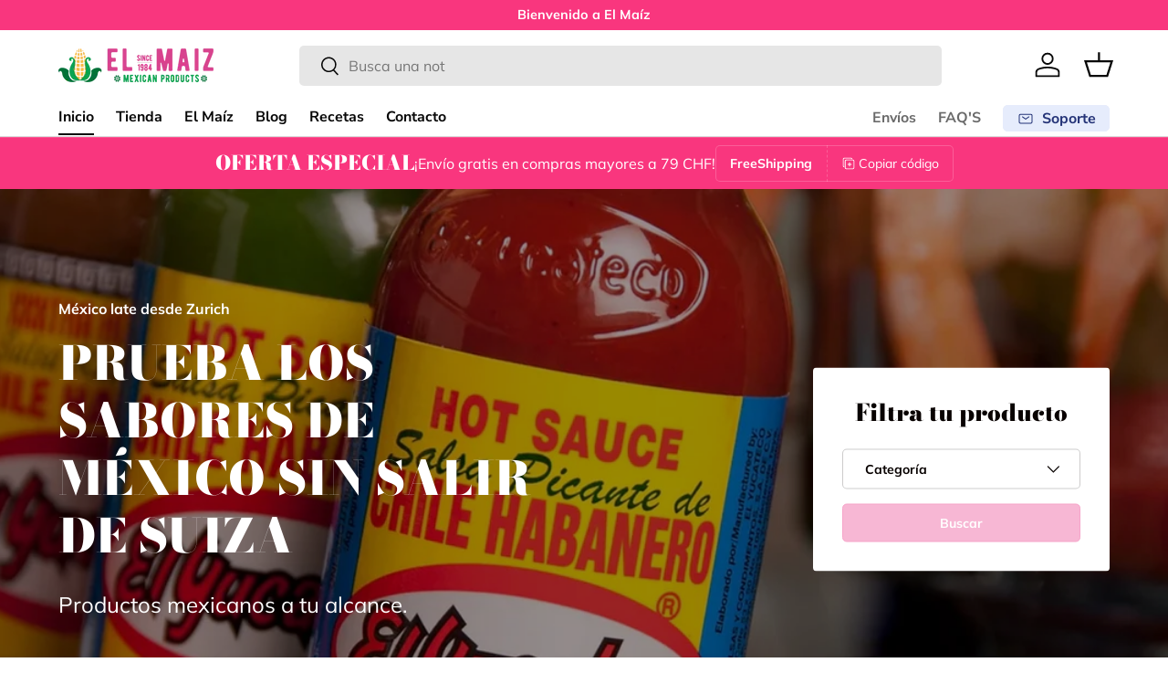

--- FILE ---
content_type: text/html; charset=utf-8
request_url: https://www.elmaiz.ch/
body_size: 52792
content:
<!doctype html>
<html class="no-js" lang="es" dir="ltr">
<head><meta charset="utf-8">
<meta name="viewport" content="width=device-width,initial-scale=1">
<title>El Maiz - Mexican Products GmbH &ndash; El Maíz - Mexican Products GmbH</title><link rel="canonical" href="https://www.elmaiz.ch/"><link rel="icon" href="//www.elmaiz.ch/cdn/shop/files/logo-el-maiz-pp.jpg?crop=center&height=48&v=1700170065&width=48" type="image/jpg">
  <link rel="apple-touch-icon" href="//www.elmaiz.ch/cdn/shop/files/logo-el-maiz-pp.jpg?crop=center&height=180&v=1700170065&width=180"><meta name="description" content="Vertrieb und import Mexikanischer Produkte &amp; Spezialitätet. Führend seit 39 Jahren in der Schweiz."><meta property="og:site_name" content="El Maíz - Mexican Products GmbH">
<meta property="og:url" content="https://www.elmaiz.ch/">
<meta property="og:title" content="El Maiz - Mexican Products GmbH">
<meta property="og:type" content="website">
<meta property="og:description" content="Vertrieb und import Mexikanischer Produkte &amp; Spezialitätet. Führend seit 39 Jahren in der Schweiz."><meta property="og:image" content="http://www.elmaiz.ch/cdn/shop/files/Logotipo-el_maiz_Mesa_de_trabajo_1.jpg?crop=center&height=1200&v=1702415536&width=1200">
  <meta property="og:image:secure_url" content="https://www.elmaiz.ch/cdn/shop/files/Logotipo-el_maiz_Mesa_de_trabajo_1.jpg?crop=center&height=1200&v=1702415536&width=1200">
  <meta property="og:image:width" content="2434">
  <meta property="og:image:height" content="2434"><meta name="twitter:card" content="summary_large_image">
<meta name="twitter:title" content="El Maiz - Mexican Products GmbH">
<meta name="twitter:description" content="Vertrieb und import Mexikanischer Produkte &amp; Spezialitätet. Führend seit 39 Jahren in der Schweiz.">
<link rel="preload" href="//www.elmaiz.ch/cdn/shop/t/7/assets/main.css?v=27158137637402045581700163496" as="style"><style data-shopify>
@font-face {
  font-family: Muli;
  font-weight: 400;
  font-style: normal;
  font-display: swap;
  src: url("//www.elmaiz.ch/cdn/fonts/muli/muli_n4.e949947cfff05efcc994b2e2db40359a04fa9a92.woff2") format("woff2"),
       url("//www.elmaiz.ch/cdn/fonts/muli/muli_n4.35355e4a0c27c9bc94d9af3f9bcb586d8229277a.woff") format("woff");
}
@font-face {
  font-family: Muli;
  font-weight: 700;
  font-style: normal;
  font-display: swap;
  src: url("//www.elmaiz.ch/cdn/fonts/muli/muli_n7.c8c44d0404947d89610714223e630c4cbe005587.woff2") format("woff2"),
       url("//www.elmaiz.ch/cdn/fonts/muli/muli_n7.4cbcffea6175d46b4d67e9408244a5b38c2ac568.woff") format("woff");
}
@font-face {
  font-family: Muli;
  font-weight: 400;
  font-style: italic;
  font-display: swap;
  src: url("//www.elmaiz.ch/cdn/fonts/muli/muli_i4.c0a1ea800bab5884ab82e4eb25a6bd25121bd08c.woff2") format("woff2"),
       url("//www.elmaiz.ch/cdn/fonts/muli/muli_i4.a6c39b1b31d876de7f99b3646461aa87120de6ed.woff") format("woff");
}
@font-face {
  font-family: Muli;
  font-weight: 700;
  font-style: italic;
  font-display: swap;
  src: url("//www.elmaiz.ch/cdn/fonts/muli/muli_i7.34eedbf231efa20bd065d55f6f71485730632c7b.woff2") format("woff2"),
       url("//www.elmaiz.ch/cdn/fonts/muli/muli_i7.2b4df846821493e68344d0b0212997d071bf38b7.woff") format("woff");
}
@font-face {
  font-family: "Bodoni Moda";
  font-weight: 900;
  font-style: normal;
  font-display: swap;
  src: url("//www.elmaiz.ch/cdn/fonts/bodoni_moda/bodonimoda_n9.1265321e678a278867040e3a8fe3bdf62204be69.woff2") format("woff2"),
       url("//www.elmaiz.ch/cdn/fonts/bodoni_moda/bodonimoda_n9.46ca98e915285630230517046bfbb044e4f9b3b8.woff") format("woff");
}
@font-face {
  font-family: "Nunito Sans";
  font-weight: 700;
  font-style: normal;
  font-display: swap;
  src: url("//www.elmaiz.ch/cdn/fonts/nunito_sans/nunitosans_n7.25d963ed46da26098ebeab731e90d8802d989fa5.woff2") format("woff2"),
       url("//www.elmaiz.ch/cdn/fonts/nunito_sans/nunitosans_n7.d32e3219b3d2ec82285d3027bd673efc61a996c8.woff") format("woff");
}
:root {
      --bg-color: 255 255 255 / 1.0;
      --bg-color-og: 255 255 255 / 1.0;
      --heading-color: 9 3 2;
      --text-color: 9 3 2;
      --text-color-og: 9 3 2;
      --scrollbar-color: 9 3 2;
      --link-color: 9 3 2;
      --link-color-og: 9 3 2;
      --star-color: 103 170 249;--swatch-border-color-default: 206 205 204;
        --swatch-border-color-active: 132 129 129;
        --swatch-card-size: 24px;
        --swatch-variant-picker-size: 64px;--color-scheme-1-bg: 249 54 126 / 1.0;
      --color-scheme-1-grad: ;
      --color-scheme-1-heading: 255 255 255;
      --color-scheme-1-text: 255 255 255;
      --color-scheme-1-btn-bg: 9 3 2;
      --color-scheme-1-btn-text: 255 255 255;
      --color-scheme-1-btn-bg-hover: 54 48 47;--color-scheme-2-bg: 0 0 0 / 0.0;
      --color-scheme-2-grad: ;
      --color-scheme-2-heading: 9 3 2;
      --color-scheme-2-text: 9 3 2;
      --color-scheme-2-btn-bg: 255 255 255;
      --color-scheme-2-btn-text: 9 3 2;
      --color-scheme-2-btn-bg-hover: 226 225 225;--color-scheme-3-bg: 255 255 255 / 1.0;
      --color-scheme-3-grad: ;
      --color-scheme-3-heading: 9 3 2;
      --color-scheme-3-text: 9 3 2;
      --color-scheme-3-btn-bg: 233 30 121;
      --color-scheme-3-btn-text: 255 255 255;
      --color-scheme-3-btn-bg-hover: 237 78 149;

      --drawer-bg-color: 255 255 255 / 1.0;
      --drawer-text-color: 9 3 2;

      --panel-bg-color: 242 242 242 / 1.0;
      --panel-heading-color: 9 3 2;
      --panel-text-color: 9 3 2;

      --in-stock-text-color: 44 126 63;
      --low-stock-text-color: 210 134 26;
      --very-low-stock-text-color: 180 12 28;
      --no-stock-text-color: 119 119 119;
      --no-stock-backordered-text-color: 119 119 119;

      --error-bg-color: 252 237 238;
      --error-text-color: 180 12 28;
      --success-bg-color: 232 246 234;
      --success-text-color: 44 126 63;
      --info-bg-color: 228 237 250;
      --info-text-color: 26 102 210;

      --heading-font-family: "Bodoni Moda", serif;
      --heading-font-style: normal;
      --heading-font-weight: 900;
      --heading-scale-start: 6;

      --navigation-font-family: "Nunito Sans", sans-serif;
      --navigation-font-style: normal;
      --navigation-font-weight: 700;--heading-text-transform: none;
--subheading-text-transform: none;
      --body-font-family: Muli, sans-serif;
      --body-font-style: normal;
      --body-font-weight: 400;
      --body-font-size: 16;

      --section-gap: 32;
      --heading-gap: calc(8 * var(--space-unit));--heading-gap: calc(6 * var(--space-unit));--grid-column-gap: 20px;--btn-bg-color: 233 30 121;
      --btn-bg-hover-color: 237 78 149;
      --btn-text-color: 255 255 255;
      --btn-bg-color-og: 233 30 121;
      --btn-text-color-og: 255 255 255;
      --btn-alt-bg-color: 233 30 121;
      --btn-alt-bg-alpha: 1.0;
      --btn-alt-text-color: 255 255 255;
      --btn-border-width: 1px;
      --btn-padding-y: 12px;

      
      --btn-border-radius: 5px;
      

      --btn-lg-border-radius: 50%;
      --btn-icon-border-radius: 50%;
      --input-with-btn-inner-radius: var(--btn-border-radius);

      --input-bg-color: 255 255 255 / 1.0;
      --input-text-color: 9 3 2;
      --input-border-width: 1px;
      --input-border-radius: 4px;
      --textarea-border-radius: 4px;
      --input-border-radius: 5px;
      --input-bg-color-diff-3: #f7f7f7;
      --input-bg-color-diff-6: #f0f0f0;

      --modal-border-radius: 4px;
      --modal-overlay-color: 0 0 0;
      --modal-overlay-opacity: 0.4;
      --drawer-border-radius: 4px;
      --overlay-border-radius: 4px;--custom-label-bg-color: 35 2 46;
      --custom-label-text-color: 255 255 255;--sale-label-bg-color: 247 23 53;
      --sale-label-text-color: 255 255 255;--sold-out-label-bg-color: 73 93 99;
      --sold-out-label-text-color: 255 255 255;--new-label-bg-color: 250 200 205;
      --new-label-text-color: 9 3 2;--preorder-label-bg-color: 103 170 249;
      --preorder-label-text-color: 255 255 255;

      --page-width: 1590px;
      --gutter-sm: 20px;
      --gutter-md: 32px;
      --gutter-lg: 64px;

      --payment-terms-bg-color: #ffffff;

      --coll-card-bg-color: #f7f7f7;
      --coll-card-border-color: rgba(0,0,0,0);
        
          --aos-animate-duration: 0.6s;
        

        
          --aos-min-width: 0px;
        
      

      --reading-width: 48em;
    }

    @media (max-width: 769px) {
      :root {
        --reading-width: 36em;
      }
    }
  </style><link rel="stylesheet" href="//www.elmaiz.ch/cdn/shop/t/7/assets/main.css?v=27158137637402045581700163496">
  <script src="//www.elmaiz.ch/cdn/shop/t/7/assets/main.js?v=47275864244975482431700163496" defer="defer"></script><link rel="preload" href="//www.elmaiz.ch/cdn/fonts/muli/muli_n4.e949947cfff05efcc994b2e2db40359a04fa9a92.woff2" as="font" type="font/woff2" crossorigin fetchpriority="high"><link rel="preload" href="//www.elmaiz.ch/cdn/fonts/bodoni_moda/bodonimoda_n9.1265321e678a278867040e3a8fe3bdf62204be69.woff2" as="font" type="font/woff2" crossorigin fetchpriority="high"><script>window.performance && window.performance.mark && window.performance.mark('shopify.content_for_header.start');</script><meta name="google-site-verification" content="OKPgGgCjlKDqpmKDVTRFarPC3LZbWsvH12G2RhyDTko">
<meta id="shopify-digital-wallet" name="shopify-digital-wallet" content="/11821688/digital_wallets/dialog">
<meta name="shopify-checkout-api-token" content="20bcb80d9611141c323c2f7f0e83a54d">
<meta id="in-context-paypal-metadata" data-shop-id="11821688" data-venmo-supported="false" data-environment="production" data-locale="es_ES" data-paypal-v4="true" data-currency="CHF">
<link rel="alternate" hreflang="x-default" href="https://www.elmaiz.ch/">
<link rel="alternate" hreflang="de" href="https://www.elmaiz.ch/de">
<link rel="alternate" hreflang="fr" href="https://www.elmaiz.ch/fr">
<link rel="alternate" hreflang="it" href="https://www.elmaiz.ch/it">
<link rel="alternate" hreflang="en" href="https://www.elmaiz.ch/en">
<script async="async" src="/checkouts/internal/preloads.js?locale=es-CH"></script>
<script id="shopify-features" type="application/json">{"accessToken":"20bcb80d9611141c323c2f7f0e83a54d","betas":["rich-media-storefront-analytics"],"domain":"www.elmaiz.ch","predictiveSearch":true,"shopId":11821688,"locale":"es"}</script>
<script>var Shopify = Shopify || {};
Shopify.shop = "el-maiz-mexican-products-2.myshopify.com";
Shopify.locale = "es";
Shopify.currency = {"active":"CHF","rate":"1.0"};
Shopify.country = "CH";
Shopify.theme = {"name":"Enterprise","id":138210967802,"schema_name":"Enterprise","schema_version":"1.4.0","theme_store_id":1657,"role":"main"};
Shopify.theme.handle = "null";
Shopify.theme.style = {"id":null,"handle":null};
Shopify.cdnHost = "www.elmaiz.ch/cdn";
Shopify.routes = Shopify.routes || {};
Shopify.routes.root = "/";</script>
<script type="module">!function(o){(o.Shopify=o.Shopify||{}).modules=!0}(window);</script>
<script>!function(o){function n(){var o=[];function n(){o.push(Array.prototype.slice.apply(arguments))}return n.q=o,n}var t=o.Shopify=o.Shopify||{};t.loadFeatures=n(),t.autoloadFeatures=n()}(window);</script>
<script id="shop-js-analytics" type="application/json">{"pageType":"index"}</script>
<script defer="defer" async type="module" src="//www.elmaiz.ch/cdn/shopifycloud/shop-js/modules/v2/client.init-shop-cart-sync_DaR8I8JV.es.esm.js"></script>
<script defer="defer" async type="module" src="//www.elmaiz.ch/cdn/shopifycloud/shop-js/modules/v2/chunk.common_CvUpgQgQ.esm.js"></script>
<script type="module">
  await import("//www.elmaiz.ch/cdn/shopifycloud/shop-js/modules/v2/client.init-shop-cart-sync_DaR8I8JV.es.esm.js");
await import("//www.elmaiz.ch/cdn/shopifycloud/shop-js/modules/v2/chunk.common_CvUpgQgQ.esm.js");

  window.Shopify.SignInWithShop?.initShopCartSync?.({"fedCMEnabled":true,"windoidEnabled":true});

</script>
<script>(function() {
  var isLoaded = false;
  function asyncLoad() {
    if (isLoaded) return;
    isLoaded = true;
    var urls = ["\/\/d1liekpayvooaz.cloudfront.net\/apps\/customizery\/customizery.js?shop=el-maiz-mexican-products-2.myshopify.com","https:\/\/chimpstatic.com\/mcjs-connected\/js\/users\/f5b1b425512bfa3a2a1c9f9a1\/73dbb347fda70781fac8b159c.js?shop=el-maiz-mexican-products-2.myshopify.com","https:\/\/api.ns8.com\/v1\/analytics\/script\/122050560?name=latestVisitors\u0026shop=el-maiz-mexican-products-2.myshopify.com","https:\/\/reorder-master.hulkapps.com\/reorderjs\/re-order.js?1646032446\u0026shop=el-maiz-mexican-products-2.myshopify.com","https:\/\/chimpstatic.com\/mcjs-connected\/js\/users\/f5b1b425512bfa3a2a1c9f9a1\/1b5cd941b86fdb1c9c74b8895.js?shop=el-maiz-mexican-products-2.myshopify.com","https:\/\/creditsyard.com\/js\/integrations\/script.js?shop=el-maiz-mexican-products-2.myshopify.com"];
    for (var i = 0; i < urls.length; i++) {
      var s = document.createElement('script');
      s.type = 'text/javascript';
      s.async = true;
      s.src = urls[i];
      var x = document.getElementsByTagName('script')[0];
      x.parentNode.insertBefore(s, x);
    }
  };
  if(window.attachEvent) {
    window.attachEvent('onload', asyncLoad);
  } else {
    window.addEventListener('load', asyncLoad, false);
  }
})();</script>
<script id="__st">var __st={"a":11821688,"offset":3600,"reqid":"9fa929e7-89dd-4263-af4f-e99d03de340d-1764862472","pageurl":"www.elmaiz.ch\/","u":"567035b8319e","p":"home"};</script>
<script>window.ShopifyPaypalV4VisibilityTracking = true;</script>
<script id="captcha-bootstrap">!function(){'use strict';const t='contact',e='account',n='new_comment',o=[[t,t],['blogs',n],['comments',n],[t,'customer']],c=[[e,'customer_login'],[e,'guest_login'],[e,'recover_customer_password'],[e,'create_customer']],r=t=>t.map((([t,e])=>`form[action*='/${t}']:not([data-nocaptcha='true']) input[name='form_type'][value='${e}']`)).join(','),a=t=>()=>t?[...document.querySelectorAll(t)].map((t=>t.form)):[];function s(){const t=[...o],e=r(t);return a(e)}const i='password',u='form_key',d=['recaptcha-v3-token','g-recaptcha-response','h-captcha-response',i],f=()=>{try{return window.sessionStorage}catch{return}},m='__shopify_v',_=t=>t.elements[u];function p(t,e,n=!1){try{const o=window.sessionStorage,c=JSON.parse(o.getItem(e)),{data:r}=function(t){const{data:e,action:n}=t;return t[m]||n?{data:e,action:n}:{data:t,action:n}}(c);for(const[e,n]of Object.entries(r))t.elements[e]&&(t.elements[e].value=n);n&&o.removeItem(e)}catch(o){console.error('form repopulation failed',{error:o})}}const l='form_type',E='cptcha';function T(t){t.dataset[E]=!0}const w=window,h=w.document,L='Shopify',v='ce_forms',y='captcha';let A=!1;((t,e)=>{const n=(g='f06e6c50-85a8-45c8-87d0-21a2b65856fe',I='https://cdn.shopify.com/shopifycloud/storefront-forms-hcaptcha/ce_storefront_forms_captcha_hcaptcha.v1.5.2.iife.js',D={infoText:'Protegido por hCaptcha',privacyText:'Privacidad',termsText:'Términos'},(t,e,n)=>{const o=w[L][v],c=o.bindForm;if(c)return c(t,g,e,D).then(n);var r;o.q.push([[t,g,e,D],n]),r=I,A||(h.body.append(Object.assign(h.createElement('script'),{id:'captcha-provider',async:!0,src:r})),A=!0)});var g,I,D;w[L]=w[L]||{},w[L][v]=w[L][v]||{},w[L][v].q=[],w[L][y]=w[L][y]||{},w[L][y].protect=function(t,e){n(t,void 0,e),T(t)},Object.freeze(w[L][y]),function(t,e,n,w,h,L){const[v,y,A,g]=function(t,e,n){const i=e?o:[],u=t?c:[],d=[...i,...u],f=r(d),m=r(i),_=r(d.filter((([t,e])=>n.includes(e))));return[a(f),a(m),a(_),s()]}(w,h,L),I=t=>{const e=t.target;return e instanceof HTMLFormElement?e:e&&e.form},D=t=>v().includes(t);t.addEventListener('submit',(t=>{const e=I(t);if(!e)return;const n=D(e)&&!e.dataset.hcaptchaBound&&!e.dataset.recaptchaBound,o=_(e),c=g().includes(e)&&(!o||!o.value);(n||c)&&t.preventDefault(),c&&!n&&(function(t){try{if(!f())return;!function(t){const e=f();if(!e)return;const n=_(t);if(!n)return;const o=n.value;o&&e.removeItem(o)}(t);const e=Array.from(Array(32),(()=>Math.random().toString(36)[2])).join('');!function(t,e){_(t)||t.append(Object.assign(document.createElement('input'),{type:'hidden',name:u})),t.elements[u].value=e}(t,e),function(t,e){const n=f();if(!n)return;const o=[...t.querySelectorAll(`input[type='${i}']`)].map((({name:t})=>t)),c=[...d,...o],r={};for(const[a,s]of new FormData(t).entries())c.includes(a)||(r[a]=s);n.setItem(e,JSON.stringify({[m]:1,action:t.action,data:r}))}(t,e)}catch(e){console.error('failed to persist form',e)}}(e),e.submit())}));const S=(t,e)=>{t&&!t.dataset[E]&&(n(t,e.some((e=>e===t))),T(t))};for(const o of['focusin','change'])t.addEventListener(o,(t=>{const e=I(t);D(e)&&S(e,y())}));const B=e.get('form_key'),M=e.get(l),P=B&&M;t.addEventListener('DOMContentLoaded',(()=>{const t=y();if(P)for(const e of t)e.elements[l].value===M&&p(e,B);[...new Set([...A(),...v().filter((t=>'true'===t.dataset.shopifyCaptcha))])].forEach((e=>S(e,t)))}))}(h,new URLSearchParams(w.location.search),n,t,e,['guest_login'])})(!0,!0)}();</script>
<script integrity="sha256-52AcMU7V7pcBOXWImdc/TAGTFKeNjmkeM1Pvks/DTgc=" data-source-attribution="shopify.loadfeatures" defer="defer" src="//www.elmaiz.ch/cdn/shopifycloud/storefront/assets/storefront/load_feature-81c60534.js" crossorigin="anonymous"></script>
<script data-source-attribution="shopify.dynamic_checkout.dynamic.init">var Shopify=Shopify||{};Shopify.PaymentButton=Shopify.PaymentButton||{isStorefrontPortableWallets:!0,init:function(){window.Shopify.PaymentButton.init=function(){};var t=document.createElement("script");t.src="https://www.elmaiz.ch/cdn/shopifycloud/portable-wallets/latest/portable-wallets.es.js",t.type="module",document.head.appendChild(t)}};
</script>
<script data-source-attribution="shopify.dynamic_checkout.buyer_consent">
  function portableWalletsHideBuyerConsent(e){var t=document.getElementById("shopify-buyer-consent"),n=document.getElementById("shopify-subscription-policy-button");t&&n&&(t.classList.add("hidden"),t.setAttribute("aria-hidden","true"),n.removeEventListener("click",e))}function portableWalletsShowBuyerConsent(e){var t=document.getElementById("shopify-buyer-consent"),n=document.getElementById("shopify-subscription-policy-button");t&&n&&(t.classList.remove("hidden"),t.removeAttribute("aria-hidden"),n.addEventListener("click",e))}window.Shopify?.PaymentButton&&(window.Shopify.PaymentButton.hideBuyerConsent=portableWalletsHideBuyerConsent,window.Shopify.PaymentButton.showBuyerConsent=portableWalletsShowBuyerConsent);
</script>
<script>
  function portableWalletsCleanup(e){e&&e.src&&console.error("Failed to load portable wallets script "+e.src);var t=document.querySelectorAll("shopify-accelerated-checkout .shopify-payment-button__skeleton, shopify-accelerated-checkout-cart .wallet-cart-button__skeleton"),e=document.getElementById("shopify-buyer-consent");for(let e=0;e<t.length;e++)t[e].remove();e&&e.remove()}function portableWalletsNotLoadedAsModule(e){e instanceof ErrorEvent&&"string"==typeof e.message&&e.message.includes("import.meta")&&"string"==typeof e.filename&&e.filename.includes("portable-wallets")&&(window.removeEventListener("error",portableWalletsNotLoadedAsModule),window.Shopify.PaymentButton.failedToLoad=e,"loading"===document.readyState?document.addEventListener("DOMContentLoaded",window.Shopify.PaymentButton.init):window.Shopify.PaymentButton.init())}window.addEventListener("error",portableWalletsNotLoadedAsModule);
</script>

<script type="module" src="https://www.elmaiz.ch/cdn/shopifycloud/portable-wallets/latest/portable-wallets.es.js" onError="portableWalletsCleanup(this)" crossorigin="anonymous"></script>
<script nomodule>
  document.addEventListener("DOMContentLoaded", portableWalletsCleanup);
</script>

<link id="shopify-accelerated-checkout-styles" rel="stylesheet" media="screen" href="https://www.elmaiz.ch/cdn/shopifycloud/portable-wallets/latest/accelerated-checkout-backwards-compat.css" crossorigin="anonymous">
<style id="shopify-accelerated-checkout-cart">
        #shopify-buyer-consent {
  margin-top: 1em;
  display: inline-block;
  width: 100%;
}

#shopify-buyer-consent.hidden {
  display: none;
}

#shopify-subscription-policy-button {
  background: none;
  border: none;
  padding: 0;
  text-decoration: underline;
  font-size: inherit;
  cursor: pointer;
}

#shopify-subscription-policy-button::before {
  box-shadow: none;
}

      </style>
<script id="sections-script" data-sections="header,footer" defer="defer" src="//www.elmaiz.ch/cdn/shop/t/7/compiled_assets/scripts.js?2546"></script>
<script>window.performance && window.performance.mark && window.performance.mark('shopify.content_for_header.end');</script>
<script src="//www.elmaiz.ch/cdn/shop/t/7/assets/blur-messages.js?v=98620774460636405321700163496" defer="defer"></script>
    <script src="//www.elmaiz.ch/cdn/shop/t/7/assets/animate-on-scroll.js?v=15249566486942820451700163496" defer="defer"></script>
    <link rel="stylesheet" href="//www.elmaiz.ch/cdn/shop/t/7/assets/animate-on-scroll.css?v=116194678796051782541700163496">
  

  <script>document.documentElement.className = document.documentElement.className.replace('no-js', 'js');</script><!-- CC Custom Head Start --><!-- CC Custom Head End --><script>
    
    
    
    
    
    
    var gsf_conversion_data = {page_type : 'home', event : 'page_view', data : {product_data : [{variant_id : 37141952458, product_id : 5329747335, name : "(Hb) Chile Habanero Fresco (1000 gr - 500 gr)", price : "1.50", currency : "CHF", sku : "M0000312", brand : "Strimport", variant : "50g", category : "Chile"}, {variant_id : 1574629539850, product_id : 6612428167, name : "(Po) Chile Poblano fresco", price : "24.00", currency : "CHF", sku : "M0001151", brand : "Strimport", variant : "1000g", category : "Frischprodukte"}], total_price :"25.50", shop_currency : "CHF"}};
    
    
</script>

<script>
	window.StoreCreditInit = {
		shop: 'el-maiz-mexican-products-2.myshopify.com',
		cashback_widget_status: 0
	}
</script>




<!-- BEGIN app block: shopify://apps/transcy/blocks/switcher_embed_block/bce4f1c0-c18c-43b0-b0b2-a1aefaa44573 --><!-- BEGIN app snippet: fa_translate_core --><script>
    (function () {
        console.log("transcy ignore convert TC value",typeof transcy_ignoreConvertPrice != "undefined");
        
        function addMoneyTag(mutations, observer) {
            let currencyCookie = getCookieCore("transcy_currency");
            
            let shopifyCurrencyRegex = buildXPathQuery(
                window.ShopifyTC.shopifyCurrency.price_currency
            );
            let currencyRegex = buildCurrencyRegex(window.ShopifyTC.shopifyCurrency.price_currency)
            let tempTranscy = document.evaluate(shopifyCurrencyRegex, document, null, XPathResult.ORDERED_NODE_SNAPSHOT_TYPE, null);
            for (let iTranscy = 0; iTranscy < tempTranscy.snapshotLength; iTranscy++) {
                let elTranscy = tempTranscy.snapshotItem(iTranscy);
                if (elTranscy.innerHTML &&
                !elTranscy.classList.contains('transcy-money') && (typeof transcy_ignoreConvertPrice == "undefined" ||
                !transcy_ignoreConvertPrice?.some(className => elTranscy.classList?.contains(className))) && elTranscy?.childNodes?.length == 1) {
                    if (!window.ShopifyTC?.shopifyCurrency?.price_currency || currencyCookie == window.ShopifyTC?.currency?.active || !currencyCookie) {
                        addClassIfNotExists(elTranscy, 'notranslate');
                        continue;
                    }

                    elTranscy.classList.add('transcy-money');
                    let innerHTML = replaceMatches(elTranscy?.textContent, currencyRegex);
                    elTranscy.innerHTML = innerHTML;
                    if (!innerHTML.includes("tc-money")) {
                        addClassIfNotExists(elTranscy, 'notranslate');
                    }
                } 
                if (elTranscy.classList.contains('transcy-money') && !elTranscy?.innerHTML?.includes("tc-money")) {
                    addClassIfNotExists(elTranscy, 'notranslate');
                }
            }
        }
    
        function logChangesTranscy(mutations, observer) {
            const xpathQuery = `
                //*[text()[contains(.,"•tc")]] |
                //*[text()[contains(.,"tc")]] |
                //*[text()[contains(.,"transcy")]] |
                //textarea[@placeholder[contains(.,"transcy")]] |
                //textarea[@placeholder[contains(.,"tc")]] |
                //select[@placeholder[contains(.,"transcy")]] |
                //select[@placeholder[contains(.,"tc")]] |
                //input[@placeholder[contains(.,"tc")]] |
                //input[@value[contains(.,"tc")]] |
                //input[@value[contains(.,"transcy")]] |
                //*[text()[contains(.,"TC")]] |
                //textarea[@placeholder[contains(.,"TC")]] |
                //select[@placeholder[contains(.,"TC")]] |
                //input[@placeholder[contains(.,"TC")]] |
                //input[@value[contains(.,"TC")]]
            `;
            let tempTranscy = document.evaluate(xpathQuery, document, null, XPathResult.ORDERED_NODE_SNAPSHOT_TYPE, null);
            for (let iTranscy = 0; iTranscy < tempTranscy.snapshotLength; iTranscy++) {
                let elTranscy = tempTranscy.snapshotItem(iTranscy);
                let innerHtmlTranscy = elTranscy?.innerHTML ? elTranscy.innerHTML : "";
                if (innerHtmlTranscy && !["SCRIPT", "LINK", "STYLE"].includes(elTranscy.nodeName)) {
                    const textToReplace = [
                        '&lt;•tc&gt;', '&lt;/•tc&gt;', '&lt;tc&gt;', '&lt;/tc&gt;',
                        '&lt;transcy&gt;', '&lt;/transcy&gt;', '&amp;lt;tc&amp;gt;',
                        '&amp;lt;/tc&amp;gt;', '&lt;TRANSCY&gt;', '&lt;/TRANSCY&gt;',
                        '&lt;TC&gt;', '&lt;/TC&gt;'
                    ];
                    let containsTag = textToReplace.some(tag => innerHtmlTranscy.includes(tag));
                    if (containsTag) {
                        textToReplace.forEach(tag => {
                            innerHtmlTranscy = innerHtmlTranscy.replaceAll(tag, '');
                        });
                        elTranscy.innerHTML = innerHtmlTranscy;
                        elTranscy.setAttribute('translate', 'no');
                    }
    
                    const tagsToReplace = ['<•tc>', '</•tc>', '<tc>', '</tc>', '<transcy>', '</transcy>', '<TC>', '</TC>', '<TRANSCY>', '</TRANSCY>'];
                    if (tagsToReplace.some(tag => innerHtmlTranscy.includes(tag))) {
                        innerHtmlTranscy = innerHtmlTranscy.replace(/<(|\/)transcy>|<(|\/)tc>|<(|\/)•tc>/gi, "");
                        elTranscy.innerHTML = innerHtmlTranscy;
                        elTranscy.setAttribute('translate', 'no');
                    }
                }
                if (["INPUT"].includes(elTranscy.nodeName)) {
                    let valueInputTranscy = elTranscy.value.replaceAll("&lt;tc&gt;", "").replaceAll("&lt;/tc&gt;", "").replace(/<(|\/)transcy>|<(|\/)tc>/gi, "");
                    elTranscy.value = valueInputTranscy
                }
    
                if (["INPUT", "SELECT", "TEXTAREA"].includes(elTranscy.nodeName)) {
                    elTranscy.placeholder = elTranscy.placeholder.replaceAll("&lt;tc&gt;", "").replaceAll("&lt;/tc&gt;", "").replace(/<(|\/)transcy>|<(|\/)tc>/gi, "");
                }
            }
            addMoneyTag(mutations, observer)
        }
        const observerOptionsTranscy = {
            subtree: true,
            childList: true
        };
        const observerTranscy = new MutationObserver(logChangesTranscy);
        observerTranscy.observe(document.documentElement, observerOptionsTranscy);
    })();

    const addClassIfNotExists = (element, className) => {
        if (!element.classList.contains(className)) {
            element.classList.add(className);
        }
    };
    
    const replaceMatches = (content, currencyRegex) => {
        let arrCurrencies = content.match(currencyRegex);
    
        if (arrCurrencies?.length && content === arrCurrencies[0]) {
            return content;
        }
        return (
            arrCurrencies?.reduce((string, oldVal, index) => {
                const hasSpaceBefore = string.match(new RegExp(`\\s${oldVal}`));
                const hasSpaceAfter = string.match(new RegExp(`${oldVal}\\s`));
                let eleCurrencyConvert = `<tc-money translate="no">${arrCurrencies[index]}</tc-money>`;
                if (hasSpaceBefore) eleCurrencyConvert = ` ${eleCurrencyConvert}`;
                if (hasSpaceAfter) eleCurrencyConvert = `${eleCurrencyConvert} `;
                if (string.includes("tc-money")) {
                    return string;
                }
                return string?.replaceAll(oldVal, eleCurrencyConvert);
            }, content) || content
        );
        return result;
    };
    
    const unwrapCurrencySpan = (text) => {
        return text.replace(/<span[^>]*>(.*?)<\/span>/gi, "$1");
    };

    const getSymbolsAndCodes = (text)=>{
        let numberPattern = "\\d+(?:[.,]\\d+)*(?:[.,]\\d+)?(?:\\s?\\d+)?"; // Chỉ tối đa 1 khoảng trắng
        let textWithoutCurrencySpan = unwrapCurrencySpan(text);
        let symbolsAndCodes = textWithoutCurrencySpan
            .trim()
            .replace(new RegExp(numberPattern, "g"), "")
            .split(/\s+/) // Loại bỏ khoảng trắng dư thừa
            .filter((el) => el);

        if (!Array.isArray(symbolsAndCodes) || symbolsAndCodes.length === 0) {
            throw new Error("symbolsAndCodes must be a non-empty array.");
        }

        return symbolsAndCodes;
    }
    
    const buildCurrencyRegex = (text) => {
       let symbolsAndCodes = getSymbolsAndCodes(text)
       let patterns = createCurrencyRegex(symbolsAndCodes)

       return new RegExp(`(${patterns.join("|")})`, "g");
    };

    const createCurrencyRegex = (symbolsAndCodes)=>{
        const escape = (str) => str.replace(/[-/\\^$*+?.()|[\]{}]/g, "\\$&");
        const [s1, s2] = [escape(symbolsAndCodes[0]), escape(symbolsAndCodes[1] || "")];
        const space = "\\s?";
        const numberPattern = "\\d+(?:[.,]\\d+)*(?:[.,]\\d+)?(?:\\s?\\d+)?"; 
        const patterns = [];
        if (s1 && s2) {
            patterns.push(
                `${s1}${space}${numberPattern}${space}${s2}`,
                `${s2}${space}${numberPattern}${space}${s1}`,
                `${s2}${space}${s1}${space}${numberPattern}`,
                `${s1}${space}${s2}${space}${numberPattern}`
            );
        }
        if (s1) {
            patterns.push(`${s1}${space}${numberPattern}`);
            patterns.push(`${numberPattern}${space}${s1}`);
        }

        if (s2) {
            patterns.push(`${s2}${space}${numberPattern}`);
            patterns.push(`${numberPattern}${space}${s2}`);
        }
        return patterns;
    }
    
    const getCookieCore = function (name) {
        var nameEQ = name + "=";
        var ca = document.cookie.split(';');
        for (var i = 0; i < ca.length; i++) {
            var c = ca[i];
            while (c.charAt(0) == ' ') c = c.substring(1, c.length);
            if (c.indexOf(nameEQ) == 0) return c.substring(nameEQ.length, c.length);
        }
        return null;
    };
    
    const buildXPathQuery = (text) => {
        let numberPattern = "\\d+(?:[.,]\\d+)*"; // Bỏ `matches()`
        let symbolAndCodes = text.replace(/<span[^>]*>(.*?)<\/span>/gi, "$1")
            .trim()
            .replace(new RegExp(numberPattern, "g"), "")
            .split(" ")
            ?.filter((el) => el);
    
        if (!symbolAndCodes || !Array.isArray(symbolAndCodes) || symbolAndCodes.length === 0) {
            throw new Error("symbolAndCodes must be a non-empty array.");
        }
    
        // Escape ký tự đặc biệt trong XPath
        const escapeXPath = (str) => str.replace(/(["'])/g, "\\$1");
    
        // Danh sách thẻ HTML cần tìm
        const allowedTags = ["div", "span", "p", "strong", "b", "h1", "h2", "h3", "h4", "h5", "h6", "td", "li", "font", "dd", 'a', 'font', 's'];
    
        // Tạo điều kiện contains() cho từng symbol hoặc code
        const conditions = symbolAndCodes
            .map((symbol) =>
                `(contains(text(), "${escapeXPath(symbol)}") and (contains(text(), "0") or contains(text(), "1") or contains(text(), "2") or contains(text(), "3") or contains(text(), "4") or contains(text(), "5") or contains(text(), "6") or contains(text(), "7") or contains(text(), "8") or contains(text(), "9")) )`
            )
            .join(" or ");
    
        // Tạo XPath Query (Chỉ tìm trong các thẻ HTML, không tìm trong input)
        const xpathQuery = allowedTags
            .map((tag) => `//${tag}[${conditions}]`)
            .join(" | ");
    
        return xpathQuery;
    };
    
    window.ShopifyTC = {};
    ShopifyTC.shop = "www.elmaiz.ch";
    ShopifyTC.locale = "es";
    ShopifyTC.currency = {"active":"CHF", "rate":""};
    ShopifyTC.country = "CH";
    ShopifyTC.designMode = false;
    ShopifyTC.theme = {};
    ShopifyTC.cdnHost = "";
    ShopifyTC.routes = {};
    ShopifyTC.routes.root = "/";
    ShopifyTC.store_id = 11821688;
    ShopifyTC.page_type = "index";
    ShopifyTC.resource_id = "";
    ShopifyTC.resource_description = "";
    switch (ShopifyTC.page_type) {
        case "product":
            ShopifyTC.resource_id = null;
            ShopifyTC.resource_description = null
            break;
        case "article":
            ShopifyTC.resource_id = null;
            ShopifyTC.resource_description = null
            break;
        case "blog":
            ShopifyTC.resource_id = null;
            break;
        case "collection":
            ShopifyTC.resource_id = null;
            ShopifyTC.resource_description = null
            break;
        case "policy":
            ShopifyTC.resource_id = null;
            ShopifyTC.resource_description = null
            break;
        case "page":
            ShopifyTC.resource_id = null;
            ShopifyTC.resource_description = null
            break;
        default:
            break;
    }

    window.ShopifyTC.shopifyCurrency={
        "price": `0.01`,
        "price_currency": `<span class=transcy-money>SFr. 0.01 CHF</span>`,
        "currency": `CHF`
    }


    if(typeof(transcy_appEmbed) == 'undefined'){
        transcy_switcherVersion = "1717493263";
        transcy_productMediaVersion = "";
        transcy_collectionMediaVersion = "";
        transcy_otherMediaVersion = "";
        transcy_productId = "";
        transcy_shopName = "El Maíz - Mexican Products GmbH";
        transcy_currenciesPaymentPublish = [];
        transcy_curencyDefault = "CHF";transcy_currenciesPaymentPublish.push("CHF");
        transcy_shopifyLocales = [{"shop_locale":{"locale":"es","enabled":true,"primary":true,"published":true}},{"shop_locale":{"locale":"de","enabled":true,"primary":false,"published":true}},{"shop_locale":{"locale":"fr","enabled":true,"primary":false,"published":true}},{"shop_locale":{"locale":"it","enabled":true,"primary":false,"published":true}},{"shop_locale":{"locale":"en","enabled":true,"primary":false,"published":true}}];
        transcy_moneyFormat = "<span class=transcy-money>SFr. {{amount}}</span>";

        function domLoadedTranscy () {
            let cdnScriptTC = typeof(transcy_cdn) != 'undefined' ? (transcy_cdn+'/transcy.js') : "https://cdn.shopify.com/extensions/019ae3a9-092a-7a3c-ae6f-99b4e14b2184/transcy-ext-289/assets/transcy.js";
            let cdnLinkTC = typeof(transcy_cdn) != 'undefined' ? (transcy_cdn+'/transcy.css') :  "https://cdn.shopify.com/extensions/019ae3a9-092a-7a3c-ae6f-99b4e14b2184/transcy-ext-289/assets/transcy.css";
            let scriptTC = document.createElement('script');
            scriptTC.type = 'text/javascript';
            scriptTC.defer = true;
            scriptTC.src = cdnScriptTC;
            scriptTC.id = "transcy-script";
            document.head.appendChild(scriptTC);

            let linkTC = document.createElement('link');
            linkTC.rel = 'stylesheet'; 
            linkTC.type = 'text/css';
            linkTC.href = cdnLinkTC;
            linkTC.id = "transcy-style";
            document.head.appendChild(linkTC); 
        }


        if (document.readyState === 'interactive' || document.readyState === 'complete') {
            domLoadedTranscy();
        } else {
            document.addEventListener("DOMContentLoaded", function () {
                domLoadedTranscy();
            });
        }
    }
</script>
<!-- END app snippet -->


<!-- END app block --><link href="https://monorail-edge.shopifysvc.com" rel="dns-prefetch">
<script>(function(){if ("sendBeacon" in navigator && "performance" in window) {try {var session_token_from_headers = performance.getEntriesByType('navigation')[0].serverTiming.find(x => x.name == '_s').description;} catch {var session_token_from_headers = undefined;}var session_cookie_matches = document.cookie.match(/_shopify_s=([^;]*)/);var session_token_from_cookie = session_cookie_matches && session_cookie_matches.length === 2 ? session_cookie_matches[1] : "";var session_token = session_token_from_headers || session_token_from_cookie || "";function handle_abandonment_event(e) {var entries = performance.getEntries().filter(function(entry) {return /monorail-edge.shopifysvc.com/.test(entry.name);});if (!window.abandonment_tracked && entries.length === 0) {window.abandonment_tracked = true;var currentMs = Date.now();var navigation_start = performance.timing.navigationStart;var payload = {shop_id: 11821688,url: window.location.href,navigation_start,duration: currentMs - navigation_start,session_token,page_type: "index"};window.navigator.sendBeacon("https://monorail-edge.shopifysvc.com/v1/produce", JSON.stringify({schema_id: "online_store_buyer_site_abandonment/1.1",payload: payload,metadata: {event_created_at_ms: currentMs,event_sent_at_ms: currentMs}}));}}window.addEventListener('pagehide', handle_abandonment_event);}}());</script>
<script id="web-pixels-manager-setup">(function e(e,d,r,n,o){if(void 0===o&&(o={}),!Boolean(null===(a=null===(i=window.Shopify)||void 0===i?void 0:i.analytics)||void 0===a?void 0:a.replayQueue)){var i,a;window.Shopify=window.Shopify||{};var t=window.Shopify;t.analytics=t.analytics||{};var s=t.analytics;s.replayQueue=[],s.publish=function(e,d,r){return s.replayQueue.push([e,d,r]),!0};try{self.performance.mark("wpm:start")}catch(e){}var l=function(){var e={modern:/Edge?\/(1{2}[4-9]|1[2-9]\d|[2-9]\d{2}|\d{4,})\.\d+(\.\d+|)|Firefox\/(1{2}[4-9]|1[2-9]\d|[2-9]\d{2}|\d{4,})\.\d+(\.\d+|)|Chrom(ium|e)\/(9{2}|\d{3,})\.\d+(\.\d+|)|(Maci|X1{2}).+ Version\/(15\.\d+|(1[6-9]|[2-9]\d|\d{3,})\.\d+)([,.]\d+|)( \(\w+\)|)( Mobile\/\w+|) Safari\/|Chrome.+OPR\/(9{2}|\d{3,})\.\d+\.\d+|(CPU[ +]OS|iPhone[ +]OS|CPU[ +]iPhone|CPU IPhone OS|CPU iPad OS)[ +]+(15[._]\d+|(1[6-9]|[2-9]\d|\d{3,})[._]\d+)([._]\d+|)|Android:?[ /-](13[3-9]|1[4-9]\d|[2-9]\d{2}|\d{4,})(\.\d+|)(\.\d+|)|Android.+Firefox\/(13[5-9]|1[4-9]\d|[2-9]\d{2}|\d{4,})\.\d+(\.\d+|)|Android.+Chrom(ium|e)\/(13[3-9]|1[4-9]\d|[2-9]\d{2}|\d{4,})\.\d+(\.\d+|)|SamsungBrowser\/([2-9]\d|\d{3,})\.\d+/,legacy:/Edge?\/(1[6-9]|[2-9]\d|\d{3,})\.\d+(\.\d+|)|Firefox\/(5[4-9]|[6-9]\d|\d{3,})\.\d+(\.\d+|)|Chrom(ium|e)\/(5[1-9]|[6-9]\d|\d{3,})\.\d+(\.\d+|)([\d.]+$|.*Safari\/(?![\d.]+ Edge\/[\d.]+$))|(Maci|X1{2}).+ Version\/(10\.\d+|(1[1-9]|[2-9]\d|\d{3,})\.\d+)([,.]\d+|)( \(\w+\)|)( Mobile\/\w+|) Safari\/|Chrome.+OPR\/(3[89]|[4-9]\d|\d{3,})\.\d+\.\d+|(CPU[ +]OS|iPhone[ +]OS|CPU[ +]iPhone|CPU IPhone OS|CPU iPad OS)[ +]+(10[._]\d+|(1[1-9]|[2-9]\d|\d{3,})[._]\d+)([._]\d+|)|Android:?[ /-](13[3-9]|1[4-9]\d|[2-9]\d{2}|\d{4,})(\.\d+|)(\.\d+|)|Mobile Safari.+OPR\/([89]\d|\d{3,})\.\d+\.\d+|Android.+Firefox\/(13[5-9]|1[4-9]\d|[2-9]\d{2}|\d{4,})\.\d+(\.\d+|)|Android.+Chrom(ium|e)\/(13[3-9]|1[4-9]\d|[2-9]\d{2}|\d{4,})\.\d+(\.\d+|)|Android.+(UC? ?Browser|UCWEB|U3)[ /]?(15\.([5-9]|\d{2,})|(1[6-9]|[2-9]\d|\d{3,})\.\d+)\.\d+|SamsungBrowser\/(5\.\d+|([6-9]|\d{2,})\.\d+)|Android.+MQ{2}Browser\/(14(\.(9|\d{2,})|)|(1[5-9]|[2-9]\d|\d{3,})(\.\d+|))(\.\d+|)|K[Aa][Ii]OS\/(3\.\d+|([4-9]|\d{2,})\.\d+)(\.\d+|)/},d=e.modern,r=e.legacy,n=navigator.userAgent;return n.match(d)?"modern":n.match(r)?"legacy":"unknown"}(),u="modern"===l?"modern":"legacy",c=(null!=n?n:{modern:"",legacy:""})[u],f=function(e){return[e.baseUrl,"/wpm","/b",e.hashVersion,"modern"===e.buildTarget?"m":"l",".js"].join("")}({baseUrl:d,hashVersion:r,buildTarget:u}),m=function(e){var d=e.version,r=e.bundleTarget,n=e.surface,o=e.pageUrl,i=e.monorailEndpoint;return{emit:function(e){var a=e.status,t=e.errorMsg,s=(new Date).getTime(),l=JSON.stringify({metadata:{event_sent_at_ms:s},events:[{schema_id:"web_pixels_manager_load/3.1",payload:{version:d,bundle_target:r,page_url:o,status:a,surface:n,error_msg:t},metadata:{event_created_at_ms:s}}]});if(!i)return console&&console.warn&&console.warn("[Web Pixels Manager] No Monorail endpoint provided, skipping logging."),!1;try{return self.navigator.sendBeacon.bind(self.navigator)(i,l)}catch(e){}var u=new XMLHttpRequest;try{return u.open("POST",i,!0),u.setRequestHeader("Content-Type","text/plain"),u.send(l),!0}catch(e){return console&&console.warn&&console.warn("[Web Pixels Manager] Got an unhandled error while logging to Monorail."),!1}}}}({version:r,bundleTarget:l,surface:e.surface,pageUrl:self.location.href,monorailEndpoint:e.monorailEndpoint});try{o.browserTarget=l,function(e){var d=e.src,r=e.async,n=void 0===r||r,o=e.onload,i=e.onerror,a=e.sri,t=e.scriptDataAttributes,s=void 0===t?{}:t,l=document.createElement("script"),u=document.querySelector("head"),c=document.querySelector("body");if(l.async=n,l.src=d,a&&(l.integrity=a,l.crossOrigin="anonymous"),s)for(var f in s)if(Object.prototype.hasOwnProperty.call(s,f))try{l.dataset[f]=s[f]}catch(e){}if(o&&l.addEventListener("load",o),i&&l.addEventListener("error",i),u)u.appendChild(l);else{if(!c)throw new Error("Did not find a head or body element to append the script");c.appendChild(l)}}({src:f,async:!0,onload:function(){if(!function(){var e,d;return Boolean(null===(d=null===(e=window.Shopify)||void 0===e?void 0:e.analytics)||void 0===d?void 0:d.initialized)}()){var d=window.webPixelsManager.init(e)||void 0;if(d){var r=window.Shopify.analytics;r.replayQueue.forEach((function(e){var r=e[0],n=e[1],o=e[2];d.publishCustomEvent(r,n,o)})),r.replayQueue=[],r.publish=d.publishCustomEvent,r.visitor=d.visitor,r.initialized=!0}}},onerror:function(){return m.emit({status:"failed",errorMsg:"".concat(f," has failed to load")})},sri:function(e){var d=/^sha384-[A-Za-z0-9+/=]+$/;return"string"==typeof e&&d.test(e)}(c)?c:"",scriptDataAttributes:o}),m.emit({status:"loading"})}catch(e){m.emit({status:"failed",errorMsg:(null==e?void 0:e.message)||"Unknown error"})}}})({shopId: 11821688,storefrontBaseUrl: "https://www.elmaiz.ch",extensionsBaseUrl: "https://extensions.shopifycdn.com/cdn/shopifycloud/web-pixels-manager",monorailEndpoint: "https://monorail-edge.shopifysvc.com/unstable/produce_batch",surface: "storefront-renderer",enabledBetaFlags: ["2dca8a86"],webPixelsConfigList: [{"id":"2273968511","configuration":"{\"account_ID\":\"361790\",\"google_analytics_tracking_tag\":\"1\",\"measurement_id\":\"2\",\"api_secret\":\"3\",\"shop_settings\":\"{\\\"custom_pixel_script\\\":\\\"https:\\\\\\\/\\\\\\\/storage.googleapis.com\\\\\\\/gsf-scripts\\\\\\\/custom-pixels\\\\\\\/el-maiz-mexican-products-2.js\\\"}\"}","eventPayloadVersion":"v1","runtimeContext":"LAX","scriptVersion":"c6b888297782ed4a1cba19cda43d6625","type":"APP","apiClientId":1558137,"privacyPurposes":[],"dataSharingAdjustments":{"protectedCustomerApprovalScopes":["read_customer_address","read_customer_email","read_customer_name","read_customer_personal_data","read_customer_phone"]}},{"id":"530120954","configuration":"{\"config\":\"{\\\"pixel_id\\\":\\\"GT-T9LWDQC8\\\",\\\"target_country\\\":\\\"CH\\\",\\\"gtag_events\\\":[{\\\"type\\\":\\\"purchase\\\",\\\"action_label\\\":\\\"MC-K6WF99JF9B\\\"},{\\\"type\\\":\\\"page_view\\\",\\\"action_label\\\":\\\"MC-K6WF99JF9B\\\"},{\\\"type\\\":\\\"view_item\\\",\\\"action_label\\\":\\\"MC-K6WF99JF9B\\\"}],\\\"enable_monitoring_mode\\\":false}\"}","eventPayloadVersion":"v1","runtimeContext":"OPEN","scriptVersion":"b2a88bafab3e21179ed38636efcd8a93","type":"APP","apiClientId":1780363,"privacyPurposes":[],"dataSharingAdjustments":{"protectedCustomerApprovalScopes":["read_customer_address","read_customer_email","read_customer_name","read_customer_personal_data","read_customer_phone"]}},{"id":"127795450","configuration":"{\"pixel_id\":\"240431787558194\",\"pixel_type\":\"facebook_pixel\",\"metaapp_system_user_token\":\"-\"}","eventPayloadVersion":"v1","runtimeContext":"OPEN","scriptVersion":"ca16bc87fe92b6042fbaa3acc2fbdaa6","type":"APP","apiClientId":2329312,"privacyPurposes":["ANALYTICS","MARKETING","SALE_OF_DATA"],"dataSharingAdjustments":{"protectedCustomerApprovalScopes":["read_customer_address","read_customer_email","read_customer_name","read_customer_personal_data","read_customer_phone"]}},{"id":"shopify-app-pixel","configuration":"{}","eventPayloadVersion":"v1","runtimeContext":"STRICT","scriptVersion":"0450","apiClientId":"shopify-pixel","type":"APP","privacyPurposes":["ANALYTICS","MARKETING"]},{"id":"shopify-custom-pixel","eventPayloadVersion":"v1","runtimeContext":"LAX","scriptVersion":"0450","apiClientId":"shopify-pixel","type":"CUSTOM","privacyPurposes":["ANALYTICS","MARKETING"]}],isMerchantRequest: false,initData: {"shop":{"name":"El Maíz - Mexican Products GmbH","paymentSettings":{"currencyCode":"CHF"},"myshopifyDomain":"el-maiz-mexican-products-2.myshopify.com","countryCode":"CH","storefrontUrl":"https:\/\/www.elmaiz.ch"},"customer":null,"cart":null,"checkout":null,"productVariants":[],"purchasingCompany":null},},"https://www.elmaiz.ch/cdn","ae1676cfwd2530674p4253c800m34e853cb",{"modern":"","legacy":""},{"shopId":"11821688","storefrontBaseUrl":"https:\/\/www.elmaiz.ch","extensionBaseUrl":"https:\/\/extensions.shopifycdn.com\/cdn\/shopifycloud\/web-pixels-manager","surface":"storefront-renderer","enabledBetaFlags":"[\"2dca8a86\"]","isMerchantRequest":"false","hashVersion":"ae1676cfwd2530674p4253c800m34e853cb","publish":"custom","events":"[[\"page_viewed\",{}]]"});</script><script>
  window.ShopifyAnalytics = window.ShopifyAnalytics || {};
  window.ShopifyAnalytics.meta = window.ShopifyAnalytics.meta || {};
  window.ShopifyAnalytics.meta.currency = 'CHF';
  var meta = {"page":{"pageType":"home"}};
  for (var attr in meta) {
    window.ShopifyAnalytics.meta[attr] = meta[attr];
  }
</script>
<script class="analytics">
  (function () {
    var customDocumentWrite = function(content) {
      var jquery = null;

      if (window.jQuery) {
        jquery = window.jQuery;
      } else if (window.Checkout && window.Checkout.$) {
        jquery = window.Checkout.$;
      }

      if (jquery) {
        jquery('body').append(content);
      }
    };

    var hasLoggedConversion = function(token) {
      if (token) {
        return document.cookie.indexOf('loggedConversion=' + token) !== -1;
      }
      return false;
    }

    var setCookieIfConversion = function(token) {
      if (token) {
        var twoMonthsFromNow = new Date(Date.now());
        twoMonthsFromNow.setMonth(twoMonthsFromNow.getMonth() + 2);

        document.cookie = 'loggedConversion=' + token + '; expires=' + twoMonthsFromNow;
      }
    }

    var trekkie = window.ShopifyAnalytics.lib = window.trekkie = window.trekkie || [];
    if (trekkie.integrations) {
      return;
    }
    trekkie.methods = [
      'identify',
      'page',
      'ready',
      'track',
      'trackForm',
      'trackLink'
    ];
    trekkie.factory = function(method) {
      return function() {
        var args = Array.prototype.slice.call(arguments);
        args.unshift(method);
        trekkie.push(args);
        return trekkie;
      };
    };
    for (var i = 0; i < trekkie.methods.length; i++) {
      var key = trekkie.methods[i];
      trekkie[key] = trekkie.factory(key);
    }
    trekkie.load = function(config) {
      trekkie.config = config || {};
      trekkie.config.initialDocumentCookie = document.cookie;
      var first = document.getElementsByTagName('script')[0];
      var script = document.createElement('script');
      script.type = 'text/javascript';
      script.onerror = function(e) {
        var scriptFallback = document.createElement('script');
        scriptFallback.type = 'text/javascript';
        scriptFallback.onerror = function(error) {
                var Monorail = {
      produce: function produce(monorailDomain, schemaId, payload) {
        var currentMs = new Date().getTime();
        var event = {
          schema_id: schemaId,
          payload: payload,
          metadata: {
            event_created_at_ms: currentMs,
            event_sent_at_ms: currentMs
          }
        };
        return Monorail.sendRequest("https://" + monorailDomain + "/v1/produce", JSON.stringify(event));
      },
      sendRequest: function sendRequest(endpointUrl, payload) {
        // Try the sendBeacon API
        if (window && window.navigator && typeof window.navigator.sendBeacon === 'function' && typeof window.Blob === 'function' && !Monorail.isIos12()) {
          var blobData = new window.Blob([payload], {
            type: 'text/plain'
          });

          if (window.navigator.sendBeacon(endpointUrl, blobData)) {
            return true;
          } // sendBeacon was not successful

        } // XHR beacon

        var xhr = new XMLHttpRequest();

        try {
          xhr.open('POST', endpointUrl);
          xhr.setRequestHeader('Content-Type', 'text/plain');
          xhr.send(payload);
        } catch (e) {
          console.log(e);
        }

        return false;
      },
      isIos12: function isIos12() {
        return window.navigator.userAgent.lastIndexOf('iPhone; CPU iPhone OS 12_') !== -1 || window.navigator.userAgent.lastIndexOf('iPad; CPU OS 12_') !== -1;
      }
    };
    Monorail.produce('monorail-edge.shopifysvc.com',
      'trekkie_storefront_load_errors/1.1',
      {shop_id: 11821688,
      theme_id: 138210967802,
      app_name: "storefront",
      context_url: window.location.href,
      source_url: "//www.elmaiz.ch/cdn/s/trekkie.storefront.3c703df509f0f96f3237c9daa54e2777acf1a1dd.min.js"});

        };
        scriptFallback.async = true;
        scriptFallback.src = '//www.elmaiz.ch/cdn/s/trekkie.storefront.3c703df509f0f96f3237c9daa54e2777acf1a1dd.min.js';
        first.parentNode.insertBefore(scriptFallback, first);
      };
      script.async = true;
      script.src = '//www.elmaiz.ch/cdn/s/trekkie.storefront.3c703df509f0f96f3237c9daa54e2777acf1a1dd.min.js';
      first.parentNode.insertBefore(script, first);
    };
    trekkie.load(
      {"Trekkie":{"appName":"storefront","development":false,"defaultAttributes":{"shopId":11821688,"isMerchantRequest":null,"themeId":138210967802,"themeCityHash":"2141705998576782905","contentLanguage":"es","currency":"CHF","eventMetadataId":"c252c22c-093f-4bee-b1c1-0870d05924fe"},"isServerSideCookieWritingEnabled":true,"monorailRegion":"shop_domain","enabledBetaFlags":["f0df213a"]},"Session Attribution":{},"S2S":{"facebookCapiEnabled":false,"source":"trekkie-storefront-renderer","apiClientId":580111}}
    );

    var loaded = false;
    trekkie.ready(function() {
      if (loaded) return;
      loaded = true;

      window.ShopifyAnalytics.lib = window.trekkie;

      var originalDocumentWrite = document.write;
      document.write = customDocumentWrite;
      try { window.ShopifyAnalytics.merchantGoogleAnalytics.call(this); } catch(error) {};
      document.write = originalDocumentWrite;

      window.ShopifyAnalytics.lib.page(null,{"pageType":"home","shopifyEmitted":true});

      var match = window.location.pathname.match(/checkouts\/(.+)\/(thank_you|post_purchase)/)
      var token = match? match[1]: undefined;
      if (!hasLoggedConversion(token)) {
        setCookieIfConversion(token);
        
      }
    });


        var eventsListenerScript = document.createElement('script');
        eventsListenerScript.async = true;
        eventsListenerScript.src = "//www.elmaiz.ch/cdn/shopifycloud/storefront/assets/shop_events_listener-3da45d37.js";
        document.getElementsByTagName('head')[0].appendChild(eventsListenerScript);

})();</script>
  <script>
  if (!window.ga || (window.ga && typeof window.ga !== 'function')) {
    window.ga = function ga() {
      (window.ga.q = window.ga.q || []).push(arguments);
      if (window.Shopify && window.Shopify.analytics && typeof window.Shopify.analytics.publish === 'function') {
        window.Shopify.analytics.publish("ga_stub_called", {}, {sendTo: "google_osp_migration"});
      }
      console.error("Shopify's Google Analytics stub called with:", Array.from(arguments), "\nSee https://help.shopify.com/manual/promoting-marketing/pixels/pixel-migration#google for more information.");
    };
    if (window.Shopify && window.Shopify.analytics && typeof window.Shopify.analytics.publish === 'function') {
      window.Shopify.analytics.publish("ga_stub_initialized", {}, {sendTo: "google_osp_migration"});
    }
  }
</script>
<script
  defer
  src="https://www.elmaiz.ch/cdn/shopifycloud/perf-kit/shopify-perf-kit-2.1.2.min.js"
  data-application="storefront-renderer"
  data-shop-id="11821688"
  data-render-region="gcp-us-east1"
  data-page-type="index"
  data-theme-instance-id="138210967802"
  data-theme-name="Enterprise"
  data-theme-version="1.4.0"
  data-monorail-region="shop_domain"
  data-resource-timing-sampling-rate="10"
  data-shs="true"
  data-shs-beacon="true"
  data-shs-export-with-fetch="true"
  data-shs-logs-sample-rate="1"
></script>
</head>

<body class="cc-animate-enabled">
  <a class="skip-link btn btn--primary visually-hidden" href="#main-content">Ir al contenido</a><!-- BEGIN sections: header-group -->
<div id="shopify-section-sections--17041074520314__announcement" class="shopify-section shopify-section-group-header-group cc-announcement">
<link href="//www.elmaiz.ch/cdn/shop/t/7/assets/announcement.css?v=64767389152932430921700163496" rel="stylesheet" type="text/css" media="all" />
  <script src="//www.elmaiz.ch/cdn/shop/t/7/assets/announcement.js?v=104149175048479582391700163496" defer="defer"></script><style data-shopify>.announcement {
      --announcement-text-color: 255 255 255;
      background-color: #f9367e;
    }</style><announcement-bar class="announcement block text-body-small" data-slide-delay="7000">
    <div class="container">
      <div class="flex">
        <div class="announcement__col--left announcement__col--align-center announcement__slider" aria-roledescription="carousel" aria-live="off"><div class="announcement__text flex items-center m-0"  aria-roledescription="slide">
              <div class="rte"><p><strong>Bienvenido a El Maíz</strong></p></div>
            </div><div class="announcement__text flex items-center m-0"  aria-roledescription="slide">
              <div class="rte"><p><strong>¡Envío gratis</strong> en compras mayores a 79 CHF!</p></div>
            </div></div>

        </div>
    </div>
  </announcement-bar>
</div><div id="shopify-section-sections--17041074520314__header" class="shopify-section shopify-section-group-header-group cc-header">
<style data-shopify>.header {
  --bg-color: 255 255 255 / 1.0;
  --text-color: 7 7 7;
  --nav-bg-color: 255 255 255;
  --nav-text-color: 7 7 7;
  --nav-child-bg-color:  255 255 255;
  --nav-child-text-color: 7 7 7;
  --header-accent-color: 119 119 119;
  --search-bg-color: #e6e6e6;
  
  
  }</style><store-header class="header bg-theme-bg text-theme-text has-motion"data-is-sticky="true"style="--header-transition-speed: 300ms">
  <header class="header__grid header__grid--left-logo container flex flex-wrap items-center">
    <div class="header__logo logo flex js-closes-menu"><h1 class="logo__h1 m-0"><a class="logo__link inline-block" href="/"><span class="flex" style="max-width: 170px;">
              <img srcset="//www.elmaiz.ch/cdn/shop/files/logo-el-maiz-mexican-products_7fcfac80-eb82-48af-880a-0fc5b0e03baf.webp?v=1700169519&width=170, //www.elmaiz.ch/cdn/shop/files/logo-el-maiz-mexican-products_7fcfac80-eb82-48af-880a-0fc5b0e03baf.webp?v=1700169519&width=340 2x" src="//www.elmaiz.ch/cdn/shop/files/logo-el-maiz-mexican-products_7fcfac80-eb82-48af-880a-0fc5b0e03baf.webp?v=1700169519&width=340"
           style="object-position: 50.0% 50.0%" loading="eager"
           width="340"
           height="74"
           alt="El Maíz - Mexican Products GmbH">
            </span></a></h1></div><link rel="stylesheet" href="//www.elmaiz.ch/cdn/shop/t/7/assets/predictive-search.css?v=33632668381892787391700163497" media="print" onload="this.media='all'">
        <script src="//www.elmaiz.ch/cdn/shop/t/7/assets/predictive-search.js?v=98056962779492199991700163497" defer="defer"></script>
        <script src="//www.elmaiz.ch/cdn/shop/t/7/assets/tabs.js?v=135558236254064818051700163497" defer="defer"></script><div class="header__search relative js-closes-menu"><link rel="stylesheet" href="//www.elmaiz.ch/cdn/shop/t/7/assets/search-suggestions.css?v=42785600753809748511700163497" media="print" onload="this.media='all'"><predictive-search class="block" data-loading-text="Cargando..."><form class="search relative search--speech" role="search" action="/search" method="get">
    <label class="label visually-hidden" for="header-search">Buscar</label>
    <script src="//www.elmaiz.ch/cdn/shop/t/7/assets/search-form.js?v=43677551656194261111700163497" defer="defer"></script>
    <search-form class="search__form block">
      <input type="hidden" name="type" value="product,article">
      <input type="hidden" name="options[prefix]" value="last">
      <input type="search"
             class="search__input w-full input js-search-input"
             id="header-search"
             name="q"
             placeholder="Busca tu producto"
             
               data-placeholder-one="Busca tu producto"
             
             
               data-placeholder-two="Busca una noticia"
             
             
               data-placeholder-three="Busca una categoría"
             
             data-placeholder-prompts-mob="false"
             
               data-typing-speed="100"
               data-deleting-speed="60"
               data-delay-after-deleting="500"
               data-delay-before-first-delete="2000"
               data-delay-after-word-typed="2400"
             
             role="combobox"
               autocomplete="off"
               aria-autocomplete="list"
               aria-controls="predictive-search-results"
               aria-owns="predictive-search-results"
               aria-haspopup="listbox"
               aria-expanded="false"
               spellcheck="false"><button class="search__submit text-current absolute focus-inset start"><span class="visually-hidden">Buscar</span><svg width="21" height="23" viewBox="0 0 21 23" fill="currentColor" aria-hidden="true" focusable="false" role="presentation" class="icon"><path d="M14.398 14.483 19 19.514l-1.186 1.014-4.59-5.017a8.317 8.317 0 0 1-4.888 1.578C3.732 17.089 0 13.369 0 8.779S3.732.472 8.336.472c4.603 0 8.335 3.72 8.335 8.307a8.265 8.265 0 0 1-2.273 5.704ZM8.336 15.53c3.74 0 6.772-3.022 6.772-6.75 0-3.729-3.031-6.75-6.772-6.75S1.563 5.051 1.563 8.78c0 3.728 3.032 6.75 6.773 6.75Z"/></svg>
</button>
<button type="button" class="search__reset text-current vertical-center absolute focus-inset js-search-reset" hidden>
        <span class="visually-hidden">Restablecer</span>
        <svg width="24" height="24" viewBox="0 0 24 24" stroke="currentColor" stroke-width="1.5" fill="none" fill-rule="evenodd" stroke-linejoin="round" aria-hidden="true" focusable="false" role="presentation" class="icon"><path d="M5 19 19 5M5 5l14 14"/></svg>
      </button><speech-search-button class="search__speech focus-inset end hidden" tabindex="0" title="Búsqueda por voz"
          style="--speech-icon-color: #ff580d">
          <svg width="24" height="24" viewBox="0 0 24 24" aria-hidden="true" focusable="false" role="presentation" class="icon"><path fill="currentColor" d="M17.3 11c0 3-2.54 5.1-5.3 5.1S6.7 14 6.7 11H5c0 3.41 2.72 6.23 6 6.72V21h2v-3.28c3.28-.49 6-3.31 6-6.72m-8.2-6.1c0-.66.54-1.2 1.2-1.2.66 0 1.2.54 1.2 1.2l-.01 6.2c0 .66-.53 1.2-1.19 1.2-.66 0-1.2-.54-1.2-1.2M12 14a3 3 0 0 0 3-3V5a3 3 0 0 0-3-3 3 3 0 0 0-3 3v6a3 3 0 0 0 3 3Z"/></svg>
        </speech-search-button>

        <link href="//www.elmaiz.ch/cdn/shop/t/7/assets/speech-search.css?v=47207760375520952331700163497" rel="stylesheet" type="text/css" media="all" />
        <script src="//www.elmaiz.ch/cdn/shop/t/7/assets/speech-search.js?v=106462966657620737681700163497" defer="defer"></script></search-form><div class="js-search-results" tabindex="-1" data-predictive-search></div>
      <span class="js-search-status visually-hidden" role="status" aria-hidden="true"></span></form>
  <div class="overlay fixed top-0 right-0 bottom-0 left-0 js-search-overlay"></div></predictive-search>
      </div><div class="header__icons flex justify-end mis-auto js-closes-menu"><a class="header__icon text-current" href="/account/login">
            <svg width="24" height="24" viewBox="0 0 24 24" fill="currentColor" aria-hidden="true" focusable="false" role="presentation" class="icon"><path d="M12 2a5 5 0 1 1 0 10 5 5 0 0 1 0-10zm0 1.429a3.571 3.571 0 1 0 0 7.142 3.571 3.571 0 0 0 0-7.142zm0 10c2.558 0 5.114.471 7.664 1.411A3.571 3.571 0 0 1 22 18.19v3.096c0 .394-.32.714-.714.714H2.714A.714.714 0 0 1 2 21.286V18.19c0-1.495.933-2.833 2.336-3.35 2.55-.94 5.106-1.411 7.664-1.411zm0 1.428c-2.387 0-4.775.44-7.17 1.324a2.143 2.143 0 0 0-1.401 2.01v2.38H20.57v-2.38c0-.898-.56-1.7-1.401-2.01-2.395-.885-4.783-1.324-7.17-1.324z"/></svg>
            <span class="visually-hidden">Iniciar sesión</span>
          </a><a class="header__icon relative text-current" id="cart-icon" href="/cart" data-no-instant><svg width="21" height="19" viewBox="0 0 21 19" fill="currentColor" aria-hidden="true" focusable="false" role="presentation" class="icon"><path d="M10 6.25V.5h1.5v5.75H21l-3.818 12H3.818L0 6.25h10Zm-7.949 1.5 2.864 9h11.17l2.864-9H2.05h.001Z"/></svg><span class="visually-hidden">Cesta</span><div id="cart-icon-bubble"></div>
      </a>
    </div><main-menu class="main-menu" data-menu-sensitivity="200">
        <details class="main-menu__disclosure has-motion" open>
          <summary class="main-menu__toggle md:hidden">
            <span class="main-menu__toggle-icon" aria-hidden="true"></span>
            <span class="visually-hidden">Menú</span>
          </summary>
          <div class="main-menu__content has-motion justify-between">
            <nav aria-label="Principal">
              <ul class="main-nav"><li><a class="main-nav__item main-nav__item--primary is-active" href="/" aria-current="page">Inicio</a></li><li><a class="main-nav__item main-nav__item--primary" href="/collections/all">Tienda</a></li><li><a class="main-nav__item main-nav__item--primary" href="/pages/sobre-nosotros">El Maíz</a></li><li><a class="main-nav__item main-nav__item--primary" href="/blogs/eventos-y-experiencias">Blog</a></li><li><a class="main-nav__item main-nav__item--primary" href="/blogs/recetario">Recetas</a></li><li><a class="main-nav__item main-nav__item--primary" href="/pages/contacto">Contacto</a></li></ul>
            </nav><nav aria-label="Secundario" class="secondary-nav-container">
                <ul class="secondary-nav" role="list">
                  
                    <li>
                      <a class="secondary-nav__item" href="/policies/terms-of-service">Envíos</a>
                    </li>
                    <li>
                      <a class="secondary-nav__item" href="/pages/terms-conditions">FAQ&#39;S</a>
                    </li>
<li class="inline-flex items-center self-center">
                      <a href="mailto:pilar.palomares@elmaiz.ch" class="secondary-nav__item secondary-nav__cta secondary-nav__cta--button flex items-center"
                        style="--cta-bg-color: 230 236 252;--cta-bg-hover-color: 212 217 237;color: #253478;border: var(--btn-border-width, 1px) solid #e6ecfc;"><svg class="icon icon--email" width="17" height="17" viewBox="0 0 16 16" aria-hidden="true" focusable="false" role="presentation"><path stroke="currentColor" d="M3.72,5.57,7,7.87l3.28-2.3" fill="none" stroke-linecap="round" stroke-linejoin="round" stroke-width="1" transform="translate(1.5 1)"/>
        <path stroke="currentColor" d="M.43,10.82V4.26A1.32,1.32,0,0,1,1.75,2.94h10.5a1.32,1.32,0,0,1,1.32,1.32v6.56a1.32,1.32,0,0,1-1.32,1.32H1.75A1.32,1.32,0,0,1,.43,10.82Z" fill="none" stroke-miterlimit="2" stroke-width="1" transform="translate(1.5 1)"/></svg><span>Soporte</span></a>
                    </li></ul>
              </nav></div>
        </details>
      </main-menu></header>
</store-header>

<script type="application/ld+json">
  {
    "@context": "http://schema.org",
    "@type": "Organization",
    "name": "El Maíz - Mexican Products GmbH",
      "logo": "https:\/\/www.elmaiz.ch\/cdn\/shop\/files\/logo-el-maiz-mexican-products_7fcfac80-eb82-48af-880a-0fc5b0e03baf.webp?v=1700169519\u0026width=607",
    
    "sameAs": [
      
"https:\/\/www.facebook.com\/elmaizzurich","https:\/\/www.instagram.com\/el_maiz_mexicanproducts\/","https:\/\/www.tiktok.com\/@el_maiz_mexican_products"
    ],
    "url": "https:\/\/www.elmaiz.ch"
  }
</script><script type="application/ld+json">
    {
      "@context": "http://schema.org",
      "@type": "WebSite",
      "name": "El Maíz - Mexican Products GmbH",
      "url": "https:\/\/www.elmaiz.ch",
      "potentialAction": {
        "@type": "SearchAction",
        "target": "https:\/\/www.elmaiz.ch\/search?q={search_term_string}",
        "query-input": "required name=search_term_string"
      }
    }
  </script>


</div><div id="shopify-section-sections--17041074520314__promo-strip" class="shopify-section shopify-section-group-header-group cc-promo-strip">
<link href="//www.elmaiz.ch/cdn/shop/t/7/assets/promo-strip.css?v=119985197315178739061700163497" rel="stylesheet" type="text/css" media="all" />
<div class="section section--full-width border-top section--padded-xsmall color-scheme color-scheme--1" id="sections--17041074520314__promo-strip">
    <div class="container text-center flex-wrap flex-auto items-center justify-center gap-x-theme promo-strip__container" data-cc-animate><h2 class="section__block promo-strip__heading shrink-0 h6" >
                OFERTA ESPECIAL
              </h2><div class="section__block rte promo-strip__rte" >
                <p>¡Envío gratis en compras mayores a 79 CHF!</p>
              </div><link href="//www.elmaiz.ch/cdn/shop/t/7/assets/discount-code.css?v=129410409929731318161700163496" rel="stylesheet" type="text/css" media="all" />
              <script src="//www.elmaiz.ch/cdn/shop/t/7/assets/discount-code.js?v=67364963395034188621700163496" defer="defer"></script>
              <div class="section__block promo-strip__discount shrink-0 text-center">
                <discount-code class="discount-code inline-flex discount-code--xsmall" >
                  <div class="input-with-button relative">
                    <span class="discount-code__code input font-bold text-sm js-discount-code">FreeShipping</span>
                    <button class="discount-code__btn h-full btn btn--sm no-js-hidden js-copy-button"><svg width="24" height="24" viewBox="0 0 24 24" aria-hidden="true" focusable="false" role="presentation" class="icon"><g fill="none" fill-rule="evenodd"><path d="M0 0h24v24H0z"/><path d="M16.363 1.25a2.75 2.75 0 0 1 2.745 2.582l.005.168h-1.5a1.25 1.25 0 0 0-1.122-1.244l-.128-.006H4a1.25 1.25 0 0 0-1.244 1.122L2.75 4v12.56c0 .648.492 1.18 1.122 1.244L4 17.81v1.5a2.75 2.75 0 0 1-2.745-2.582l-.005-.168V4a2.75 2.75 0 0 1 2.582-2.745L4 1.25h12.363z" fill="currentColor"/><path d="M20 4.69H7.637a2.75 2.75 0 0 0-2.75 2.75V20a2.75 2.75 0 0 0 2.75 2.75H20A2.75 2.75 0 0 0 22.75 20V7.44A2.75 2.75 0 0 0 20 4.69zM7.637 6.19H20c.69 0 1.25.56 1.25 1.25V20c0 .69-.56 1.25-1.25 1.25H7.637c-.69 0-1.25-.56-1.25-1.25V7.44c0-.69.56-1.25 1.25-1.25z" fill="currentColor"/><g fill="currentColor" fill-rule="nonzero"><path d="M17.03 12.909c.442 0 .8.363.8.81a.808.808 0 0 1-.7.806l-.1.006h-6.422a.806.806 0 0 1-.802-.811c0-.414.306-.755.701-.805l.101-.006h6.421z"/><path d="M13.819 9.66c.408 0 .745.309.795.709l.006.101v6.5a.806.806 0 0 1-.801.81.805.805 0 0 1-.796-.71l-.006-.1v-6.5c0-.448.359-.81.802-.81z"/></g></g></svg>Copiar código</button>
                    <div class="discount-code__success font-bold text-sm absolute top-0 left-0 right-0 bottom-0 overflow-hidden flex items-center justify-center text-theme-text js-copy-success" aria-hidden="true">
                      <span class="flex items-center justify-center"><svg style="width:24px;height:24px" viewBox="0 0 24 24" aria-hidden="true" focusable="false" role="presentation" class="icon"><path fill="currentColor" d="M12 2C6.5 2 2 6.5 2 12s4.5 10 10 10 10-4.5 10-10S17.5 2 12 2m0 18c-4.41 0-8-3.59-8-8s3.59-8 8-8 8 3.59 8 8-3.59 8-8 8m4.59-12.42L10 14.17l-2.59-2.58L6 13l4 4 8-8-1.41-1.42Z"/></svg>Copiado</span>
                    </div>
                  </div>
                </discount-code>
              </div></div>
  </div>


</div>
<!-- END sections: header-group --><main id="main-content"><section id="shopify-section-template--17041074028794__2885a64f-4e2a-49af-9432-faa638c3a5ff" class="shopify-section cc-nav-slideshow"><link href="//www.elmaiz.ch/cdn/shop/t/7/assets/slideshow.css?v=136088329264834556711700163497" rel="stylesheet" type="text/css" media="all" />
  <link href="//www.elmaiz.ch/cdn/shop/t/7/assets/slideshow-quick-nav.css?v=162154059882832163311700163497" rel="stylesheet" type="text/css" media="all" />
  <link href="//www.elmaiz.ch/cdn/shop/t/7/assets/text-overlay.css?v=139425239131015518641700163497" rel="stylesheet" type="text/css" media="all" />
  <link href="//www.elmaiz.ch/cdn/shop/t/7/assets/quick-nav.css?v=94010376874934099261700163497" rel="stylesheet" type="text/css" media="all" />
  <link href="//www.elmaiz.ch/cdn/shop/t/7/assets/quick-nav-large.css?v=30284641658911335811700163497" rel="stylesheet" type="text/css" media="all" />
<script src="//www.elmaiz.ch/cdn/shop/t/7/assets/quick-nav.js?v=24508425757934031831700163497" defer="defer"></script>
<script src="//www.elmaiz.ch/cdn/shop/t/7/assets/custom-select.js?v=58588404616066706311700163496" defer="defer"></script><link rel="stylesheet" href="//www.elmaiz.ch/cdn/shop/t/7/assets/quick-nav-price.css?v=90664796738839891851700163497" media="print" onload="this.media='all'">
  <link rel="stylesheet" href="//www.elmaiz.ch/cdn/shop/t/7/assets/price-range.css?v=178974828777998023251700163497" media="print" onload="this.media='all'">
  <script src="//www.elmaiz.ch/cdn/shop/t/7/assets/price-range.js?v=102923782352997428131700163497" defer="defer"></script><script src="//www.elmaiz.ch/cdn/shop/t/7/assets/slideshow.js?v=155680942656247695561700163497" defer="defer"></script><style data-shopify>#template--17041074028794__2885a64f-4e2a-49af-9432-faa638c3a5ff {
    background: none;--duration: 6s;
      --play-state: paused;}

  #template--17041074028794__2885a64f-4e2a-49af-9432-faa638c3a5ff .slideshow-ctrl {
    --text-color: 255 255 255;
  }#template--17041074028794__2885a64f-4e2a-49af-9432-faa638c3a5ff .image-banner { min-height: 350px; }

    @media (min-width: 600px) {
      #template--17041074028794__2885a64f-4e2a-49af-9432-faa638c3a5ff .image-banner {
        min-height: 600px;
      }
    }
    @media (min-width: 1718px) {
      #template--17041074028794__2885a64f-4e2a-49af-9432-faa638c3a5ff .image-banner { min-height: 600px; }
    }#template--17041074028794__2885a64f-4e2a-49af-9432-faa638c3a5ff .media::after {
      background-color: rgba(0, 0, 0, 0.4);
    }</style><div class="slideshow-section section relative section--full-width" id="template--17041074028794__2885a64f-4e2a-49af-9432-faa638c3a5ff">
  <slide-show class="block relative overflow-hidden" role="region" aria-roledescription="Carrusel" aria-label="Featured collections and new arrivals" data-autoplay="true" data-speed="6" data-transition="slide-fade" data-css-var-height=".quick-nav">
    <div class="slideshow flex color-scheme color-scheme--white" id="slideshow-template--17041074028794__2885a64f-4e2a-49af-9432-faa638c3a5ff" aria-live="polite" aria-atomic="true"><div class="slideshow__slide is-active image-banner flex w-full fixed-height color-scheme color-scheme--white" id="template--17041074028794__2885a64f-4e2a-49af-9432-faa638c3a5ff_1"
             role="group" aria-roledescription="Diapositiva"
             aria-label="1 de 2"
             style="--color-scheme-white-text: 255 255 255;
            --color-scheme-white-hover: 230 230 230;
            --color-scheme-white-text-contrast: 0 0 0;"


          >
          <div class="image-banner__image media media--has-overlay absolute top-0 left-0 w-full h-full has-motion"><img srcset="//www.elmaiz.ch/cdn/shop/files/slide-salsa-el-yucateco-el-maiz-mexican-products.webp?v=1700172362&width=600 480w, //www.elmaiz.ch/cdn/shop/files/slide-salsa-el-yucateco-el-maiz-mexican-products.webp?v=1700172362&width=1225 980w, //www.elmaiz.ch/cdn/shop/files/slide-salsa-el-yucateco-el-maiz-mexican-products.webp?v=1700172362&width=1500 1200w, //www.elmaiz.ch/cdn/shop/files/slide-salsa-el-yucateco-el-maiz-mexican-products.webp?v=1700172362&width=1750 1400w, //www.elmaiz.ch/cdn/shop/files/slide-salsa-el-yucateco-el-maiz-mexican-products.webp?v=1700172362&width=2000 1600w, //www.elmaiz.ch/cdn/shop/files/slide-salsa-el-yucateco-el-maiz-mexican-products.webp?v=1700172362&width=2400 1920w" src="//www.elmaiz.ch/cdn/shop/files/slide-salsa-el-yucateco-el-maiz-mexican-products.webp?v=1700172362&width=1400"
           class="img-fit" style="object-position: 50.0% 50.0%" loading="eager"
           width="2400.0"
           height="775"
           alt=""></div><div class="slideshow__text container flex justify-start items-center md-down:center md-down:p-xl" data-cc-animate>
              <div class="text-overlay text-start md-down:text-center has-motion"><p class="text-overlay__block subheading">México late desde Zurich</p><h1 class="text-overlay__heading h1">
                    PRUEBA LOS SABORES DE MÉXICO SIN SALIR DE SUIZA
                  </h1><div class="text-overlay__block rte enlarge-text">
                    <p>Productos mexicanos a tu alcance.</p>
                  </div></div>
            </div></div><div class="slideshow__slide image-banner flex w-full fixed-height color-scheme color-scheme--white" id="template--17041074028794__2885a64f-4e2a-49af-9432-faa638c3a5ff_2"
             role="group" aria-roledescription="Diapositiva"
             aria-label="2 de 2"
             style="--color-scheme-white-text: 255 255 255;
            --color-scheme-white-hover: 230 230 230;
            --color-scheme-white-text-contrast: 0 0 0;"
tabindex="-1"

          >
          <div class="image-banner__image media media--has-overlay absolute top-0 left-0 w-full h-full has-motion"><img data-srcset="//www.elmaiz.ch/cdn/shop/files/slide-nueva-sucursal-fribourg-el-maiz-mexican-products.webp?v=1702477602&width=600 480w, //www.elmaiz.ch/cdn/shop/files/slide-nueva-sucursal-fribourg-el-maiz-mexican-products.webp?v=1702477602&width=1225 980w, //www.elmaiz.ch/cdn/shop/files/slide-nueva-sucursal-fribourg-el-maiz-mexican-products.webp?v=1702477602&width=1500 1200w, //www.elmaiz.ch/cdn/shop/files/slide-nueva-sucursal-fribourg-el-maiz-mexican-products.webp?v=1702477602&width=1750 1400w, //www.elmaiz.ch/cdn/shop/files/slide-nueva-sucursal-fribourg-el-maiz-mexican-products.webp?v=1702477602&width=2000 1600w, //www.elmaiz.ch/cdn/shop/files/slide-nueva-sucursal-fribourg-el-maiz-mexican-products.webp?v=1702477602&width=2400 1920w" data-src="//www.elmaiz.ch/cdn/shop/files/slide-nueva-sucursal-fribourg-el-maiz-mexican-products.webp?v=1702477602&width=1400"
           src="data:image/svg+xml,%3Csvg%20xmlns='http://www.w3.org/2000/svg'%20viewBox='0%200%202400.0%20775'%3E%3C/svg%3E" class="img-fit no-js-hidden" style="object-position: 50.0% 50.0%" loading="lazy"
           width="2400.0"
           height="775"
           alt=""><noscript>
      <img src="//www.elmaiz.ch/cdn/shop/files/slide-nueva-sucursal-fribourg-el-maiz-mexican-products.webp?v=1702477602&width=1400"
           loading="lazy"
           class="img-fit" style="object-position: 50.0% 50.0%" width="2400.0"
           height="775"
           alt="">
    </noscript></div><div class="slideshow__text container flex justify-start items-center md-down:center md-down:p-xl" data-cc-animate>
              <div class="text-overlay text-start md-down:text-center has-motion"><p class="text-overlay__block subheading">Descubre nuestra nueva sucursal</p><h1 class="text-overlay__heading h1">
                    SABOR SIN FRONTERAS: TODO EL SABOR DE MÉXICO AHORA DISPONIBLE EN FRIBOURG
                  </h1><div class="text-overlay__block rte enlarge-text">
                    <p>Visítanos en <strong>Avenue de la Gare 10, 1700</strong></p>
                  </div></div>
            </div></div></div><div class="slideshow-ctrl container absolute flex justify-center w-full pointer-events-none no-js-hidden"><div class="slideshow-pagination flex items-center"><button class="page-btn" data-index="0" aria-controls="slideshow-template--17041074028794__2885a64f-4e2a-49af-9432-faa638c3a5ff" aria-current="true">
                <span class="visually-hidden">Cargar diapositiva 1 de 2</span><span class="page-btn__line block relative overflow-hidden pointer-events-none"></span></button><button class="page-btn" data-index="1" aria-controls="slideshow-template--17041074028794__2885a64f-4e2a-49af-9432-faa638c3a5ff">
                <span class="visually-hidden">Cargar diapositiva 2 de 2</span><span class="page-btn__line block relative overflow-hidden pointer-events-none"></span></button></div><div class="slideshow-nav flex items-center"><div class="slideshow-nav__autoplay flex items-center hidden">
                <button type="button" class="slideshow-nav__btn autoplay-btn btn">
                  <span class="pause-icon block pointer-events-none">
                    <span class="visually-hidden">Pausar presentación de diapositivas</span>
                    <svg width="16" height="16" viewBox="0 0 8 12" fill="currentColor" aria-hidden="true" focusable="false" role="presentation" class="icon"><path d="M1.2.75c-.387 0-.7.235-.7.525v9.45c0 .29.313.525.7.525.387 0 .7-.235.7-.525v-9.45c0-.29-.313-.525-.7-.525ZM6.8.75c-.387 0-.7.235-.7.525v9.45c0 .29.313.525.7.525.387 0 .7-.235.7-.525v-9.45c0-.29-.313-.525-.7-.525Z"/></svg>
                  </span>
                  <span class="play-icon block pointer-events-none">
                    <span class="visually-hidden">Reproducir presentación de diapositivas</span>
                    <svg width="10" height="14" viewBox="0 0 10 14" fill="currentColor" aria-hidden="true" focusable="false" role="presentation" class="icon"><path d="M1.482.815A1 1 0 0 0 0 1.69v10.517a1 1 0 0 0 1.525.851L10.54 7.5a1 1 0 0 0-.043-1.728L1.481.815Z"/></svg>
                  </span>
                </button>
              </div></div></div><div class="container container--quick-nav"><quick-nav class="quick-nav no-js-hidden p-8 color-scheme color-scheme--3" data-show-price="true" data-cc-animate>
    <h3 class="quick-nav__heading h5 text-center mb-6">Filtra tu  producto</h3>
<custom-select data-level="1">
    <div class="custom-select custom-select--image custom-select--label-inside relative w-full mb-4 no-js-hidden">
      <button class="custom-select__btn quick-nav__btn input items-center" type="button" aria-expanded="false" aria-haspopup="listbox"
        >
        <span class="flex flex-wrap" data-default-text="Categoría">Categoría</span>
        <svg width="20" height="20" viewBox="0 0 24 24" class="icon" role="presentation" focusable="false" aria-hidden="true">
          <path d="M20 8.5 12.5 16 5 8.5" stroke="currentColor" stroke-width="1.5" fill="none"/>
        </svg>
      </button>

      <ul class="quick-nav__listbox custom-select__listbox absolute invisible quick-nav__listbox--image_text" role="listbox" tabindex="-1"
          aria-hidden="true" aria-activedescendant="_1-opt-default" data-link-count="loads" style="visibility: hidden">

        <li class="quick-nav__default-option custom-select__option flex items-center js-option" id="_1-opt-default" role="option"
            data-value="" aria-selected="true" tabindex="-1">
          <span class="flex flex-wrap pointer-events-none"></span>
        </li>

        

      <li class="custom-select__option quick-nav__option text-start flex items-center js-option"
          id="_1-opt-0" role="option"
          data-value="tortillas-de-harina-y-maiz"
          data-url="/collections/tortillas-de-harina-y-maiz"
          data-is-collection="true"
          >
        <span class="quick-nav__option-content flex items-center pointer-events-none"><div>
                <div class="media relative quick-nav__img-thumb" style="padding-top: 100%;">
                  <img src="//www.elmaiz.ch/cdn/shop/collections/categoria-tortillas-harina-maiz-el-maiz-mexican-products.webp?v=1700174251&width=80" class="img-fit img-fit--contain" loading="lazy" width="80" height="auto"/>
                </div>
              </div><span>Tortillas de harina y maíz</span>
        </span>
      </li>

      <li class="custom-select__option quick-nav__option text-start flex items-center js-option"
          id="_1-opt-1" role="option"
          data-value="comida-mexicana"
          data-url="/collections/comida-mexicana"
          data-is-collection="true"
          >
        <span class="quick-nav__option-content flex items-center pointer-events-none"><div>
                <div class="media relative quick-nav__img-thumb" style="padding-top: 100%;">
                  <img src="//www.elmaiz.ch/cdn/shop/collections/categoria-comida-mexicana-el-maiz-mexican-products.webp?v=1700796146&width=80" class="img-fit img-fit--contain" loading="lazy" width="80" height="auto"/>
                </div>
              </div><span>Comida mexicana</span>
        </span>
      </li>

      <li class="custom-select__option quick-nav__option text-start flex items-center js-option"
          id="_1-opt-2" role="option"
          data-value="salsas-y-moles"
          data-url="/collections/salsas-y-moles"
          data-is-collection="true"
          >
        <span class="quick-nav__option-content flex items-center pointer-events-none"><div>
                <div class="media relative quick-nav__img-thumb" style="padding-top: 100%;">
                  <img src="//www.elmaiz.ch/cdn/shop/collections/categoria-salsas-moles-el-maiz-mexican-products.webp?v=1700175130&width=80" class="img-fit img-fit--contain" loading="lazy" width="80" height="auto"/>
                </div>
              </div><span>Salsas y moles</span>
        </span>
      </li>

      <li class="custom-select__option quick-nav__option text-start flex items-center js-option"
          id="_1-opt-3" role="option"
          data-value="dulces-y-pinatas"
          data-url="/collections/dulces-y-pinatas"
          data-is-collection="true"
          >
        <span class="quick-nav__option-content flex items-center pointer-events-none"><div>
                <div class="media relative quick-nav__img-thumb" style="padding-top: 100%;">
                  <img src="//www.elmaiz.ch/cdn/shop/collections/categoria-dulces-pinatas-el-maiz-mexican-products.webp?v=1700175252&width=80" class="img-fit img-fit--contain" loading="lazy" width="80" height="auto"/>
                </div>
              </div><span>Dulces y piñatas</span>
        </span>
      </li>

      <li class="custom-select__option quick-nav__option text-start flex items-center js-option"
          id="_1-opt-4" role="option"
          data-value="snacks-mexicanos"
          data-url="/collections/snacks-mexicanos"
          data-is-collection="true"
          >
        <span class="quick-nav__option-content flex items-center pointer-events-none"><div>
                <div class="media relative quick-nav__img-thumb" style="padding-top: 100%;">
                  <img src="//www.elmaiz.ch/cdn/shop/collections/categoria-snacks-mexicanos-el-maiz-mexican-products.webp?v=1700800115&width=80" class="img-fit img-fit--contain" loading="lazy" width="80" height="auto"/>
                </div>
              </div><span>Snacks mexicanos</span>
        </span>
      </li>

      <li class="custom-select__option quick-nav__option text-start flex items-center js-option"
          id="_1-opt-5" role="option"
          data-value="cervezas"
          data-url="/collections/cervezas"
          data-is-collection="true"
          >
        <span class="quick-nav__option-content flex items-center pointer-events-none"><div>
                <div class="media relative quick-nav__img-thumb" style="padding-top: 100%;">
                  <img src="//www.elmaiz.ch/cdn/shop/collections/categoria-cervezas-el-maiz-mexican-products.webp?v=1700796403&width=80" class="img-fit img-fit--contain" loading="lazy" width="80" height="auto"/>
                </div>
              </div><span>Cervezas</span>
        </span>
      </li>

      <li class="custom-select__option quick-nav__option text-start flex items-center js-option"
          id="_1-opt-6" role="option"
          data-value="vinos-y-licores"
          data-url="/collections/vinos-y-licores"
          data-is-collection="true"
          >
        <span class="quick-nav__option-content flex items-center pointer-events-none"><div>
                <div class="media relative quick-nav__img-thumb" style="padding-top: 100%;">
                  <img src="//www.elmaiz.ch/cdn/shop/collections/categoria-vinos-licores-el-maiz-mexican-products.webp?v=1700801278&width=80" class="img-fit img-fit--contain" loading="lazy" width="80" height="auto"/>
                </div>
              </div><span>Vinos y licores</span>
        </span>
      </li>

      <li class="custom-select__option quick-nav__option text-start flex items-center js-option"
          id="_1-opt-7" role="option"
          data-value="bebidas-sin-alcohol"
          data-url="/collections/bebidas-sin-alcohol"
          data-is-collection="true"
          >
        <span class="quick-nav__option-content flex items-center pointer-events-none"><div>
                <div class="media relative quick-nav__img-thumb" style="padding-top: 100%;">
                  <img src="//www.elmaiz.ch/cdn/shop/collections/categoria-bebidas-sin-alcohol-el-maiz-mexican-products.webp?v=1700802182&width=80" class="img-fit img-fit--contain" loading="lazy" width="80" height="auto"/>
                </div>
              </div><span>Bebidas sin alcohol</span>
        </span>
      </li>

      <li class="custom-select__option quick-nav__option text-start flex items-center js-option"
          id="_1-opt-8" role="option"
          data-value="articulos-de-fiesta"
          data-url="/collections/articulos-de-fiesta"
          data-is-collection="true"
          >
        <span class="quick-nav__option-content flex items-center pointer-events-none"><div>
                <div class="media relative quick-nav__img-thumb" style="padding-top: 100%;">
                  <img src="//www.elmaiz.ch/cdn/shop/collections/categoria-articulos-fiesta-el-maiz-mexican-products.webp?v=1700802990&width=80" class="img-fit img-fit--contain" loading="lazy" width="80" height="auto"/>
                </div>
              </div><span>Artículos de fiesta</span>
        </span>
      </li>

      <li class="custom-select__option quick-nav__option text-start flex items-center js-option"
          id="_1-opt-9" role="option"
          data-value="especias-condimentos-y-chiles-secos"
          data-url="/collections/especias-condimentos-y-chiles-secos"
          data-is-collection="true"
          >
        <span class="quick-nav__option-content flex items-center pointer-events-none"><div>
                <div class="media relative quick-nav__img-thumb" style="padding-top: 100%;">
                  <img src="//www.elmaiz.ch/cdn/shop/collections/categoria-especias-condimentos-chiles-secos-el-maiz-mexican-products.webp?v=1700803524&width=80" class="img-fit img-fit--contain" loading="lazy" width="80" height="auto"/>
                </div>
              </div><span>Especias, condimentos y chiles secos</span>
        </span>
      </li>

      <li class="custom-select__option quick-nav__option text-start flex items-center js-option"
          id="_1-opt-10" role="option"
          data-value="otros-articulos"
          data-url="/collections/otros-articulos"
          data-is-collection="true"
          >
        <span class="quick-nav__option-content flex items-center pointer-events-none"><div>
                <div class="media relative quick-nav__img-thumb" style="padding-top: 100%;">
                  <img src="//www.elmaiz.ch/cdn/shop/collections/categoria-otros-articulos-el-maiz-mexican-products.webp?v=1700804998&width=80" class="img-fit img-fit--contain" loading="lazy" width="80" height="auto"/>
                </div>
              </div><span>Otros artículos</span>
        </span>
      </li>
      </ul>
    </div>
  </custom-select><div class="quick-nav__price js-quick-nav-price"></div><a href="#" class="btn btn--primary w-full js-submit quick-nav__submit" aria-disabled="true">
      Buscar
    </a>
  </quick-nav>
      </div></slide-show>
</div>


<style> #shopify-section-template--17041074028794__2885a64f-4e2a-49af-9432-faa638c3a5ff .subheading {font-family: Muli, sans-serif;} </style></section><section id="shopify-section-template--17041074028794__collection-list" class="shopify-section cc-collection-list"><div class="section color-scheme--transparent"><div class="container">
      <div class="section__header items-center flex flex-row flex-wrap gap-x-theme" data-cc-animate><h2 class="h4 mb-0 flex-auto text-start">NUESTROS PRODUCTOS</h2><a href="" class="link">Ver todos</a></div>
    </div><carousel-slider class="carousel block" inactive>
      <div class="container relative">
        <div class="slider" id="slider-template--17041074028794__collection-list"><div class="container">
      <ul class="slider__grid grid grid-flow-col auto-cols-2 sm:auto-cols-3 md:auto-cols-4 lg:auto-cols-5 xl:auto-cols-6 gap-x-theme gap-y-10" role="list"><li class="slider__item" data-cc-animate data-cc-animate-delay="0.07s">
            <div class="card hover:grow-media relative flex flex-col card__collection card__collection--with-border">
  <div class="card__media relative card__media--circle">
    <a href="/collections/tortillas-de-harina-y-maiz" aria-label="Tortillas de Harina y Maíz" class="media block relative" tabindex="-1" style="padding-top: 100%;"><img data-srcset="//www.elmaiz.ch/cdn/shop/collections/categoria-tortillas-harina-maiz-el-maiz-mexican-products.webp?v=1700174251&width=400 320w" sizes="(min-width: 1718px) calc((1590px - 72px) / 4), (min-width: 1280px) calc((100vw - 200px) / 4), (min-width: 1024px) calc((100vw - 112px) / 3), (min-width: 600px) calc((100vw - 88px) / 2), calc(100vw - 40px)" data-src="//www.elmaiz.ch/cdn/shop/collections/categoria-tortillas-harina-maiz-el-maiz-mexican-products.webp?v=1700174251&width=460"
           src="data:image/svg+xml,%3Csvg%20xmlns='http://www.w3.org/2000/svg'%20viewBox='0%200%20400.0%20400'%3E%3C/svg%3E" class="img-fit  no-js-hidden" loading="lazy"
           width="400.0"
           height="400"
           alt="Tortillas de Harina y Maíz"><noscript>
      <img src="//www.elmaiz.ch/cdn/shop/collections/categoria-tortillas-harina-maiz-el-maiz-mexican-products.webp?v=1700174251&width=460"
           loading="lazy"
           class="img-fit " width="400.0"
           height="400"
           alt="Tortillas de Harina y Maíz">
    </noscript>
</a>
  </div>
  <div class="card__info relative text-center">
    <p class="card__title h6 mb-2 last:mb-0"><a href="/collections/tortillas-de-harina-y-maiz" class="card-link text-current">Tortillas de Harina y Maíz</a></p><a href="/collections/tortillas-de-harina-y-maiz" class="text-theme-text inline-flex card__collection--arrow">
        Ver colección
        <span class="has-ltr-icon flex items-center mis-2"><svg width="18" height="19" viewBox="0 0 17.99 18.62" aria-hidden="true" focusable="false" role="presentation" class="icon"><path d="M4.77 9.31h7.81M8.86 5.17l4 4.14-4 4.14" fill="none" stroke="currentColor" stroke-width="1.25"/><ellipse cx="9" cy="9.31" rx="8.37" ry="8.69" fill="none" stroke="currentColor" stroke-width="1.25"/></svg></span>
      </a></div>
</div>

          </li><li class="slider__item" data-cc-animate data-cc-animate-delay="0.14s">
            <div class="card hover:grow-media relative flex flex-col card__collection card__collection--with-border">
  <div class="card__media relative card__media--circle">
    <a href="/collections/comida-mexicana" aria-label="Comida Mexicana" class="media block relative" tabindex="-1" style="padding-top: 100%;"><img data-srcset="//www.elmaiz.ch/cdn/shop/collections/categoria-comida-mexicana-el-maiz-mexican-products.webp?v=1700796146&width=400 320w" sizes="(min-width: 1718px) calc((1590px - 72px) / 4), (min-width: 1280px) calc((100vw - 200px) / 4), (min-width: 1024px) calc((100vw - 112px) / 3), (min-width: 600px) calc((100vw - 88px) / 2), calc(100vw - 40px)" data-src="//www.elmaiz.ch/cdn/shop/collections/categoria-comida-mexicana-el-maiz-mexican-products.webp?v=1700796146&width=460"
           src="data:image/svg+xml,%3Csvg%20xmlns='http://www.w3.org/2000/svg'%20viewBox='0%200%20400.0%20400'%3E%3C/svg%3E" class="img-fit  no-js-hidden" loading="lazy"
           width="400.0"
           height="400"
           alt="Comida Mexicana"><noscript>
      <img src="//www.elmaiz.ch/cdn/shop/collections/categoria-comida-mexicana-el-maiz-mexican-products.webp?v=1700796146&width=460"
           loading="lazy"
           class="img-fit " width="400.0"
           height="400"
           alt="Comida Mexicana">
    </noscript>
</a>
  </div>
  <div class="card__info relative text-center">
    <p class="card__title h6 mb-2 last:mb-0"><a href="/collections/comida-mexicana" class="card-link text-current">Comida Mexicana</a></p><a href="/collections/comida-mexicana" class="text-theme-text inline-flex card__collection--arrow">
        Ver colección
        <span class="has-ltr-icon flex items-center mis-2"><svg width="18" height="19" viewBox="0 0 17.99 18.62" aria-hidden="true" focusable="false" role="presentation" class="icon"><path d="M4.77 9.31h7.81M8.86 5.17l4 4.14-4 4.14" fill="none" stroke="currentColor" stroke-width="1.25"/><ellipse cx="9" cy="9.31" rx="8.37" ry="8.69" fill="none" stroke="currentColor" stroke-width="1.25"/></svg></span>
      </a></div>
</div>

          </li><li class="slider__item" data-cc-animate data-cc-animate-delay="0.21s">
            <div class="card hover:grow-media relative flex flex-col card__collection card__collection--with-border">
  <div class="card__media relative card__media--circle">
    <a href="/collections/salsas-y-moles" aria-label="Salsas y Moles" class="media block relative" tabindex="-1" style="padding-top: 100%;"><img data-srcset="//www.elmaiz.ch/cdn/shop/collections/categoria-salsas-moles-el-maiz-mexican-products.webp?v=1700175130&width=400 320w" sizes="(min-width: 1718px) calc((1590px - 72px) / 4), (min-width: 1280px) calc((100vw - 200px) / 4), (min-width: 1024px) calc((100vw - 112px) / 3), (min-width: 600px) calc((100vw - 88px) / 2), calc(100vw - 40px)" data-src="//www.elmaiz.ch/cdn/shop/collections/categoria-salsas-moles-el-maiz-mexican-products.webp?v=1700175130&width=460"
           src="data:image/svg+xml,%3Csvg%20xmlns='http://www.w3.org/2000/svg'%20viewBox='0%200%20400.0%20400'%3E%3C/svg%3E" class="img-fit  no-js-hidden" loading="lazy"
           width="400.0"
           height="400"
           alt="Salsas y Moles"><noscript>
      <img src="//www.elmaiz.ch/cdn/shop/collections/categoria-salsas-moles-el-maiz-mexican-products.webp?v=1700175130&width=460"
           loading="lazy"
           class="img-fit " width="400.0"
           height="400"
           alt="Salsas y Moles">
    </noscript>
</a>
  </div>
  <div class="card__info relative text-center">
    <p class="card__title h6 mb-2 last:mb-0"><a href="/collections/salsas-y-moles" class="card-link text-current">Salsas y Moles</a></p><a href="/collections/salsas-y-moles" class="text-theme-text inline-flex card__collection--arrow">
        Ver colección
        <span class="has-ltr-icon flex items-center mis-2"><svg width="18" height="19" viewBox="0 0 17.99 18.62" aria-hidden="true" focusable="false" role="presentation" class="icon"><path d="M4.77 9.31h7.81M8.86 5.17l4 4.14-4 4.14" fill="none" stroke="currentColor" stroke-width="1.25"/><ellipse cx="9" cy="9.31" rx="8.37" ry="8.69" fill="none" stroke="currentColor" stroke-width="1.25"/></svg></span>
      </a></div>
</div>

          </li><li class="slider__item" data-cc-animate data-cc-animate-delay="0.28s">
            <div class="card hover:grow-media relative flex flex-col card__collection card__collection--with-border">
  <div class="card__media relative card__media--circle">
    <a href="/collections/dulces-y-pinatas" aria-label="Dulces y Piñatas" class="media block relative" tabindex="-1" style="padding-top: 100%;"><img data-srcset="//www.elmaiz.ch/cdn/shop/collections/categoria-dulces-pinatas-el-maiz-mexican-products.webp?v=1700175252&width=400 320w" sizes="(min-width: 1718px) calc((1590px - 72px) / 4), (min-width: 1280px) calc((100vw - 200px) / 4), (min-width: 1024px) calc((100vw - 112px) / 3), (min-width: 600px) calc((100vw - 88px) / 2), calc(100vw - 40px)" data-src="//www.elmaiz.ch/cdn/shop/collections/categoria-dulces-pinatas-el-maiz-mexican-products.webp?v=1700175252&width=460"
           src="data:image/svg+xml,%3Csvg%20xmlns='http://www.w3.org/2000/svg'%20viewBox='0%200%20400.0%20400'%3E%3C/svg%3E" class="img-fit  no-js-hidden" loading="lazy"
           width="400.0"
           height="400"
           alt="Dulces y Piñatas"><noscript>
      <img src="//www.elmaiz.ch/cdn/shop/collections/categoria-dulces-pinatas-el-maiz-mexican-products.webp?v=1700175252&width=460"
           loading="lazy"
           class="img-fit " width="400.0"
           height="400"
           alt="Dulces y Piñatas">
    </noscript>
</a>
  </div>
  <div class="card__info relative text-center">
    <p class="card__title h6 mb-2 last:mb-0"><a href="/collections/dulces-y-pinatas" class="card-link text-current">Dulces y Piñatas</a></p><a href="/collections/dulces-y-pinatas" class="text-theme-text inline-flex card__collection--arrow">
        Ver colección
        <span class="has-ltr-icon flex items-center mis-2"><svg width="18" height="19" viewBox="0 0 17.99 18.62" aria-hidden="true" focusable="false" role="presentation" class="icon"><path d="M4.77 9.31h7.81M8.86 5.17l4 4.14-4 4.14" fill="none" stroke="currentColor" stroke-width="1.25"/><ellipse cx="9" cy="9.31" rx="8.37" ry="8.69" fill="none" stroke="currentColor" stroke-width="1.25"/></svg></span>
      </a></div>
</div>

          </li><li class="slider__item" data-cc-animate data-cc-animate-delay="0.35s">
            <div class="card hover:grow-media relative flex flex-col card__collection card__collection--with-border">
  <div class="card__media relative card__media--circle">
    <a href="/collections/snacks-mexicanos" aria-label="Snacks Mexicanos" class="media block relative" tabindex="-1" style="padding-top: 100%;"><img data-srcset="//www.elmaiz.ch/cdn/shop/collections/categoria-snacks-mexicanos-el-maiz-mexican-products.webp?v=1700800115&width=400 320w" sizes="(min-width: 1718px) calc((1590px - 72px) / 4), (min-width: 1280px) calc((100vw - 200px) / 4), (min-width: 1024px) calc((100vw - 112px) / 3), (min-width: 600px) calc((100vw - 88px) / 2), calc(100vw - 40px)" data-src="//www.elmaiz.ch/cdn/shop/collections/categoria-snacks-mexicanos-el-maiz-mexican-products.webp?v=1700800115&width=460"
           src="data:image/svg+xml,%3Csvg%20xmlns='http://www.w3.org/2000/svg'%20viewBox='0%200%20400.0%20400'%3E%3C/svg%3E" class="img-fit  no-js-hidden" loading="lazy"
           width="400.0"
           height="400"
           alt="Snacks Mexicanos"><noscript>
      <img src="//www.elmaiz.ch/cdn/shop/collections/categoria-snacks-mexicanos-el-maiz-mexican-products.webp?v=1700800115&width=460"
           loading="lazy"
           class="img-fit " width="400.0"
           height="400"
           alt="Snacks Mexicanos">
    </noscript>
</a>
  </div>
  <div class="card__info relative text-center">
    <p class="card__title h6 mb-2 last:mb-0"><a href="/collections/snacks-mexicanos" class="card-link text-current">Snacks Mexicanos</a></p><a href="/collections/snacks-mexicanos" class="text-theme-text inline-flex card__collection--arrow">
        Ver colección
        <span class="has-ltr-icon flex items-center mis-2"><svg width="18" height="19" viewBox="0 0 17.99 18.62" aria-hidden="true" focusable="false" role="presentation" class="icon"><path d="M4.77 9.31h7.81M8.86 5.17l4 4.14-4 4.14" fill="none" stroke="currentColor" stroke-width="1.25"/><ellipse cx="9" cy="9.31" rx="8.37" ry="8.69" fill="none" stroke="currentColor" stroke-width="1.25"/></svg></span>
      </a></div>
</div>

          </li><li class="slider__item" data-cc-animate data-cc-animate-delay="0.42s">
            <div class="card hover:grow-media relative flex flex-col card__collection card__collection--with-border">
  <div class="card__media relative card__media--circle">
    <a href="/collections/cervezas" aria-label="Cervezas" class="media block relative" tabindex="-1" style="padding-top: 100%;"><img data-srcset="//www.elmaiz.ch/cdn/shop/collections/categoria-cervezas-el-maiz-mexican-products.webp?v=1700796403&width=400 320w" sizes="(min-width: 1718px) calc((1590px - 72px) / 4), (min-width: 1280px) calc((100vw - 200px) / 4), (min-width: 1024px) calc((100vw - 112px) / 3), (min-width: 600px) calc((100vw - 88px) / 2), calc(100vw - 40px)" data-src="//www.elmaiz.ch/cdn/shop/collections/categoria-cervezas-el-maiz-mexican-products.webp?v=1700796403&width=460"
           src="data:image/svg+xml,%3Csvg%20xmlns='http://www.w3.org/2000/svg'%20viewBox='0%200%20400.0%20400'%3E%3C/svg%3E" class="img-fit  no-js-hidden" loading="lazy"
           width="400.0"
           height="400"
           alt="Cervezas"><noscript>
      <img src="//www.elmaiz.ch/cdn/shop/collections/categoria-cervezas-el-maiz-mexican-products.webp?v=1700796403&width=460"
           loading="lazy"
           class="img-fit " width="400.0"
           height="400"
           alt="Cervezas">
    </noscript>
</a>
  </div>
  <div class="card__info relative text-center">
    <p class="card__title h6 mb-2 last:mb-0"><a href="/collections/cervezas" class="card-link text-current">Cervezas</a></p><a href="/collections/cervezas" class="text-theme-text inline-flex card__collection--arrow">
        Ver colección
        <span class="has-ltr-icon flex items-center mis-2"><svg width="18" height="19" viewBox="0 0 17.99 18.62" aria-hidden="true" focusable="false" role="presentation" class="icon"><path d="M4.77 9.31h7.81M8.86 5.17l4 4.14-4 4.14" fill="none" stroke="currentColor" stroke-width="1.25"/><ellipse cx="9" cy="9.31" rx="8.37" ry="8.69" fill="none" stroke="currentColor" stroke-width="1.25"/></svg></span>
      </a></div>
</div>

          </li><li class="slider__item" data-cc-animate data-cc-animate-delay="0.49s">
            <div class="card hover:grow-media relative flex flex-col card__collection card__collection--with-border">
  <div class="card__media relative card__media--circle">
    <a href="/collections/vinos-y-licores" aria-label="Vinos y licores" class="media block relative" tabindex="-1" style="padding-top: 100%;"><img data-srcset="//www.elmaiz.ch/cdn/shop/collections/categoria-vinos-licores-el-maiz-mexican-products.webp?v=1700801278&width=400 320w" sizes="(min-width: 1718px) calc((1590px - 72px) / 4), (min-width: 1280px) calc((100vw - 200px) / 4), (min-width: 1024px) calc((100vw - 112px) / 3), (min-width: 600px) calc((100vw - 88px) / 2), calc(100vw - 40px)" data-src="//www.elmaiz.ch/cdn/shop/collections/categoria-vinos-licores-el-maiz-mexican-products.webp?v=1700801278&width=460"
           src="data:image/svg+xml,%3Csvg%20xmlns='http://www.w3.org/2000/svg'%20viewBox='0%200%20400.0%20400'%3E%3C/svg%3E" class="img-fit  no-js-hidden" loading="lazy"
           width="400.0"
           height="400"
           alt="Vinos y licores"><noscript>
      <img src="//www.elmaiz.ch/cdn/shop/collections/categoria-vinos-licores-el-maiz-mexican-products.webp?v=1700801278&width=460"
           loading="lazy"
           class="img-fit " width="400.0"
           height="400"
           alt="Vinos y licores">
    </noscript>
</a>
  </div>
  <div class="card__info relative text-center">
    <p class="card__title h6 mb-2 last:mb-0"><a href="/collections/vinos-y-licores" class="card-link text-current">Vinos y licores</a></p><a href="/collections/vinos-y-licores" class="text-theme-text inline-flex card__collection--arrow">
        Ver colección
        <span class="has-ltr-icon flex items-center mis-2"><svg width="18" height="19" viewBox="0 0 17.99 18.62" aria-hidden="true" focusable="false" role="presentation" class="icon"><path d="M4.77 9.31h7.81M8.86 5.17l4 4.14-4 4.14" fill="none" stroke="currentColor" stroke-width="1.25"/><ellipse cx="9" cy="9.31" rx="8.37" ry="8.69" fill="none" stroke="currentColor" stroke-width="1.25"/></svg></span>
      </a></div>
</div>

          </li><li class="slider__item" data-cc-animate data-cc-animate-delay="0.56s">
            <div class="card hover:grow-media relative flex flex-col card__collection card__collection--with-border">
  <div class="card__media relative card__media--circle">
    <a href="/collections/bebidas-sin-alcohol" aria-label="Bebidas sin alcohol" class="media block relative" tabindex="-1" style="padding-top: 100%;"><img data-srcset="//www.elmaiz.ch/cdn/shop/collections/categoria-bebidas-sin-alcohol-el-maiz-mexican-products.webp?v=1700802182&width=400 320w" sizes="(min-width: 1718px) calc((1590px - 72px) / 4), (min-width: 1280px) calc((100vw - 200px) / 4), (min-width: 1024px) calc((100vw - 112px) / 3), (min-width: 600px) calc((100vw - 88px) / 2), calc(100vw - 40px)" data-src="//www.elmaiz.ch/cdn/shop/collections/categoria-bebidas-sin-alcohol-el-maiz-mexican-products.webp?v=1700802182&width=460"
           src="data:image/svg+xml,%3Csvg%20xmlns='http://www.w3.org/2000/svg'%20viewBox='0%200%20400.0%20400'%3E%3C/svg%3E" class="img-fit  no-js-hidden" loading="lazy"
           width="400.0"
           height="400"
           alt="Bebidas sin alcohol"><noscript>
      <img src="//www.elmaiz.ch/cdn/shop/collections/categoria-bebidas-sin-alcohol-el-maiz-mexican-products.webp?v=1700802182&width=460"
           loading="lazy"
           class="img-fit " width="400.0"
           height="400"
           alt="Bebidas sin alcohol">
    </noscript>
</a>
  </div>
  <div class="card__info relative text-center">
    <p class="card__title h6 mb-2 last:mb-0"><a href="/collections/bebidas-sin-alcohol" class="card-link text-current">Bebidas sin alcohol</a></p><a href="/collections/bebidas-sin-alcohol" class="text-theme-text inline-flex card__collection--arrow">
        Ver colección
        <span class="has-ltr-icon flex items-center mis-2"><svg width="18" height="19" viewBox="0 0 17.99 18.62" aria-hidden="true" focusable="false" role="presentation" class="icon"><path d="M4.77 9.31h7.81M8.86 5.17l4 4.14-4 4.14" fill="none" stroke="currentColor" stroke-width="1.25"/><ellipse cx="9" cy="9.31" rx="8.37" ry="8.69" fill="none" stroke="currentColor" stroke-width="1.25"/></svg></span>
      </a></div>
</div>

          </li><li class="slider__item" data-cc-animate data-cc-animate-delay="0.63s">
            <div class="card hover:grow-media relative flex flex-col card__collection card__collection--with-border">
  <div class="card__media relative card__media--circle">
    <a href="/collections/articulos-de-fiesta" aria-label="Artículos de fiesta" class="media block relative" tabindex="-1" style="padding-top: 100%;"><img data-srcset="//www.elmaiz.ch/cdn/shop/collections/categoria-articulos-fiesta-el-maiz-mexican-products.webp?v=1700802990&width=400 320w" sizes="(min-width: 1718px) calc((1590px - 72px) / 4), (min-width: 1280px) calc((100vw - 200px) / 4), (min-width: 1024px) calc((100vw - 112px) / 3), (min-width: 600px) calc((100vw - 88px) / 2), calc(100vw - 40px)" data-src="//www.elmaiz.ch/cdn/shop/collections/categoria-articulos-fiesta-el-maiz-mexican-products.webp?v=1700802990&width=460"
           src="data:image/svg+xml,%3Csvg%20xmlns='http://www.w3.org/2000/svg'%20viewBox='0%200%20400.0%20400'%3E%3C/svg%3E" class="img-fit  no-js-hidden" loading="lazy"
           width="400.0"
           height="400"
           alt="Artículos de fiesta"><noscript>
      <img src="//www.elmaiz.ch/cdn/shop/collections/categoria-articulos-fiesta-el-maiz-mexican-products.webp?v=1700802990&width=460"
           loading="lazy"
           class="img-fit " width="400.0"
           height="400"
           alt="Artículos de fiesta">
    </noscript>
</a>
  </div>
  <div class="card__info relative text-center">
    <p class="card__title h6 mb-2 last:mb-0"><a href="/collections/articulos-de-fiesta" class="card-link text-current">Artículos de fiesta</a></p><a href="/collections/articulos-de-fiesta" class="text-theme-text inline-flex card__collection--arrow">
        Ver colección
        <span class="has-ltr-icon flex items-center mis-2"><svg width="18" height="19" viewBox="0 0 17.99 18.62" aria-hidden="true" focusable="false" role="presentation" class="icon"><path d="M4.77 9.31h7.81M8.86 5.17l4 4.14-4 4.14" fill="none" stroke="currentColor" stroke-width="1.25"/><ellipse cx="9" cy="9.31" rx="8.37" ry="8.69" fill="none" stroke="currentColor" stroke-width="1.25"/></svg></span>
      </a></div>
</div>

          </li><li class="slider__item" data-cc-animate data-cc-animate-delay="0.7s">
            <div class="card hover:grow-media relative flex flex-col card__collection card__collection--with-border">
  <div class="card__media relative card__media--circle">
    <a href="/collections/especias-condimentos-y-chiles-secos" aria-label="Especias, condimentos y chiles secos" class="media block relative" tabindex="-1" style="padding-top: 100%;"><img data-srcset="//www.elmaiz.ch/cdn/shop/collections/categoria-especias-condimentos-chiles-secos-el-maiz-mexican-products.webp?v=1700803524&width=400 320w" sizes="(min-width: 1718px) calc((1590px - 72px) / 4), (min-width: 1280px) calc((100vw - 200px) / 4), (min-width: 1024px) calc((100vw - 112px) / 3), (min-width: 600px) calc((100vw - 88px) / 2), calc(100vw - 40px)" data-src="//www.elmaiz.ch/cdn/shop/collections/categoria-especias-condimentos-chiles-secos-el-maiz-mexican-products.webp?v=1700803524&width=460"
           src="data:image/svg+xml,%3Csvg%20xmlns='http://www.w3.org/2000/svg'%20viewBox='0%200%20400.0%20400'%3E%3C/svg%3E" class="img-fit  no-js-hidden" loading="lazy"
           width="400.0"
           height="400"
           alt="Especias, condimentos y chiles secos"><noscript>
      <img src="//www.elmaiz.ch/cdn/shop/collections/categoria-especias-condimentos-chiles-secos-el-maiz-mexican-products.webp?v=1700803524&width=460"
           loading="lazy"
           class="img-fit " width="400.0"
           height="400"
           alt="Especias, condimentos y chiles secos">
    </noscript>
</a>
  </div>
  <div class="card__info relative text-center">
    <p class="card__title h6 mb-2 last:mb-0"><a href="/collections/especias-condimentos-y-chiles-secos" class="card-link text-current">Especias, condimentos y chiles secos</a></p><a href="/collections/especias-condimentos-y-chiles-secos" class="text-theme-text inline-flex card__collection--arrow">
        Ver colección
        <span class="has-ltr-icon flex items-center mis-2"><svg width="18" height="19" viewBox="0 0 17.99 18.62" aria-hidden="true" focusable="false" role="presentation" class="icon"><path d="M4.77 9.31h7.81M8.86 5.17l4 4.14-4 4.14" fill="none" stroke="currentColor" stroke-width="1.25"/><ellipse cx="9" cy="9.31" rx="8.37" ry="8.69" fill="none" stroke="currentColor" stroke-width="1.25"/></svg></span>
      </a></div>
</div>

          </li><li class="slider__item" data-cc-animate data-cc-animate-delay="0.77s">
            <div class="card hover:grow-media relative flex flex-col card__collection card__collection--with-border">
  <div class="card__media relative card__media--circle">
    <a href="/collections/otros-articulos" aria-label="Otros artículos" class="media block relative" tabindex="-1" style="padding-top: 100%;"><img data-srcset="//www.elmaiz.ch/cdn/shop/collections/categoria-otros-articulos-el-maiz-mexican-products.webp?v=1700804998&width=400 320w" sizes="(min-width: 1718px) calc((1590px - 72px) / 4), (min-width: 1280px) calc((100vw - 200px) / 4), (min-width: 1024px) calc((100vw - 112px) / 3), (min-width: 600px) calc((100vw - 88px) / 2), calc(100vw - 40px)" data-src="//www.elmaiz.ch/cdn/shop/collections/categoria-otros-articulos-el-maiz-mexican-products.webp?v=1700804998&width=460"
           src="data:image/svg+xml,%3Csvg%20xmlns='http://www.w3.org/2000/svg'%20viewBox='0%200%20400.0%20400'%3E%3C/svg%3E" class="img-fit  no-js-hidden" loading="lazy"
           width="400.0"
           height="400"
           alt="Otros artículos"><noscript>
      <img src="//www.elmaiz.ch/cdn/shop/collections/categoria-otros-articulos-el-maiz-mexican-products.webp?v=1700804998&width=460"
           loading="lazy"
           class="img-fit " width="400.0"
           height="400"
           alt="Otros artículos">
    </noscript>
</a>
  </div>
  <div class="card__info relative text-center">
    <p class="card__title h6 mb-2 last:mb-0"><a href="/collections/otros-articulos" class="card-link text-current">Otros artículos</a></p><a href="/collections/otros-articulos" class="text-theme-text inline-flex card__collection--arrow">
        Ver colección
        <span class="has-ltr-icon flex items-center mis-2"><svg width="18" height="19" viewBox="0 0 17.99 18.62" aria-hidden="true" focusable="false" role="presentation" class="icon"><path d="M4.77 9.31h7.81M8.86 5.17l4 4.14-4 4.14" fill="none" stroke="currentColor" stroke-width="1.25"/><ellipse cx="9" cy="9.31" rx="8.37" ry="8.69" fill="none" stroke="currentColor" stroke-width="1.25"/></svg></span>
      </a></div>
</div>

          </li></ul>
    </div></div><div class="slider-nav absolute top-middle end slider-nav--show-on-hover no-hover-hidden hidden md:block no-js-hidden">
            <button type="button" class="slider-nav__btn tap-target btn btn--primary has-ltr-icon" name="next" aria-controls="slider-template--17041074028794__collection-list">
              <span class="visually-hidden">Siguiente</span>
              <svg width="24" height="24" viewBox="0 0 24 24" aria-hidden="true" focusable="false" role="presentation" class="icon"><path d="m9.693 4.5 7.5 7.5-7.5 7.5" stroke="currentColor" stroke-width="1.5" fill="none"/></svg>
            </button>
            <button type="button" class="slider-nav__btn tap-target btn btn--primary has-ltr-icon" name="prev" aria-controls="slider-template--17041074028794__collection-list">
              <span class="visually-hidden">Anterior</span>
              <svg width="24" height="24" viewBox="0 0 24 24" fill="currentColor" aria-hidden="true" focusable="false" role="presentation" class="icon"><path d="m6.797 11.625 8.03-8.03 1.06 1.06-6.97 6.97 6.97 6.97-1.06 1.06z"/></svg>
            </button>
          </div></div>
    </carousel-slider></div>
<style> #shopify-section-template--17041074028794__collection-list {background-image: url(https://cdn.shopify.com/s/files/1/1182/1688/files/bg-categorias-el-maiz-mexican-products.webp?v=1700559298); background-size: cover; padding: 0 30px;} #shopify-section-template--17041074028794__collection-list .btn--primary, #shopify-section-template--17041074028794__collection-list .spr-button-primary, #shopify-section-template--17041074028794__collection-list .shopify-payment-button .shopify-payment-button__button--unbranded, #shopify-section-template--17041074028794__collection-list .shopify-challenge__button {background: #000;} </style></section><section id="shopify-section-template--17041074028794__scrolling-banner" class="shopify-section cc-scrolling-banner"><style data-shopify>#template--17041074028794__scrolling-banner {
    --duration: 24s;
    --direction: normal;
  }

  #template--17041074028794__scrolling-banner .scrolling-banner__item { padding-inline-end: 40px; }
  @media (max-width: 769px) {
    #template--17041074028794__scrolling-banner .scrolling-banner__item { padding-inline-end: 26.4px; }
  }
  @media (max-width: 600px) {
    #template--17041074028794__scrolling-banner .scrolling-banner__item { padding-inline-end: 20.0px; }
  }</style><div class="scrolling-banner scrolling-banner--pausable section section--full-width section--padded-medium overflow-hidden color-scheme color-scheme--2" id="template--17041074028794__scrolling-banner" role="marquee" data-cc-animate>
  <div class="scrolling-banner__items-container flex"><div class="scrolling-banner__items flex items-center has-motion">
          <span class="scrolling-banner__item"><span class="media block relative" style="width: 99px; height: 80px;"><img srcset="//www.elmaiz.ch/cdn/shop/files/sombrero-mexicano-el-maiz-mexican-products.webp?v=1700176086&width=99, //www.elmaiz.ch/cdn/shop/files/sombrero-mexicano-el-maiz-mexican-products.webp?v=1700176086&width=198 2x" src="//www.elmaiz.ch/cdn/shop/files/sombrero-mexicano-el-maiz-mexican-products.webp?v=1700176086&width=198"
           style="object-position: 50.0% 50.0%" loading="eager"
           width="198"
           height="161"
           alt="">
</span></span><span class="scrolling-banner__item scrolling-banner__text h1">MÉXICO EN SUIZA</span><span class="scrolling-banner__item"><span class="media block relative" style="width: 109px; height: 80px;"><img srcset="//www.elmaiz.ch/cdn/shop/files/icono-taco-mexicano-el-maiz-mexican-products.webp?v=1700176400&width=109, //www.elmaiz.ch/cdn/shop/files/icono-taco-mexicano-el-maiz-mexican-products.webp?v=1700176400&width=218 2x" src="//www.elmaiz.ch/cdn/shop/files/icono-taco-mexicano-el-maiz-mexican-products.webp?v=1700176400&width=218"
           style="object-position: 50.0% 50.0%" loading="eager"
           width="218"
           height="161"
           alt="">
</span></span><span class="scrolling-banner__item scrolling-banner__text h1">DOS CULTURAS UNIDAS</span><span class="scrolling-banner__item"><span class="media block relative" style="width: 65px; height: 92px;"><img srcset="//www.elmaiz.ch/cdn/shop/files/icono-tequila-mexicano-el-maiz-mexican-products.webp?v=1700176477&width=65, //www.elmaiz.ch/cdn/shop/files/icono-tequila-mexicano-el-maiz-mexican-products.webp?v=1700176477&width=130 2x" src="//www.elmaiz.ch/cdn/shop/files/icono-tequila-mexicano-el-maiz-mexican-products.webp?v=1700176477&width=130"
           style="object-position: 50.0% 50.0%" loading="eager"
           width="130"
           height="185"
           alt="">
</span></span><span class="scrolling-banner__item scrolling-banner__text h1">LA PASIÓN MEXICANA</span>
        </div><div class="scrolling-banner__items flex items-center has-motion" aria-hidden="true">
          <span class="scrolling-banner__item"><span class="media block relative" style="width: 99px; height: 80px;"><img srcset="//www.elmaiz.ch/cdn/shop/files/sombrero-mexicano-el-maiz-mexican-products.webp?v=1700176086&width=99, //www.elmaiz.ch/cdn/shop/files/sombrero-mexicano-el-maiz-mexican-products.webp?v=1700176086&width=198 2x" src="//www.elmaiz.ch/cdn/shop/files/sombrero-mexicano-el-maiz-mexican-products.webp?v=1700176086&width=198"
           style="object-position: 50.0% 50.0%" loading="eager"
           width="198"
           height="161"
           alt="">
</span></span><span class="scrolling-banner__item scrolling-banner__text h1">MÉXICO EN SUIZA</span><span class="scrolling-banner__item"><span class="media block relative" style="width: 109px; height: 80px;"><img srcset="//www.elmaiz.ch/cdn/shop/files/icono-taco-mexicano-el-maiz-mexican-products.webp?v=1700176400&width=109, //www.elmaiz.ch/cdn/shop/files/icono-taco-mexicano-el-maiz-mexican-products.webp?v=1700176400&width=218 2x" src="//www.elmaiz.ch/cdn/shop/files/icono-taco-mexicano-el-maiz-mexican-products.webp?v=1700176400&width=218"
           style="object-position: 50.0% 50.0%" loading="eager"
           width="218"
           height="161"
           alt="">
</span></span><span class="scrolling-banner__item scrolling-banner__text h1">DOS CULTURAS UNIDAS</span><span class="scrolling-banner__item"><span class="media block relative" style="width: 65px; height: 92px;"><img srcset="//www.elmaiz.ch/cdn/shop/files/icono-tequila-mexicano-el-maiz-mexican-products.webp?v=1700176477&width=65, //www.elmaiz.ch/cdn/shop/files/icono-tequila-mexicano-el-maiz-mexican-products.webp?v=1700176477&width=130 2x" src="//www.elmaiz.ch/cdn/shop/files/icono-tequila-mexicano-el-maiz-mexican-products.webp?v=1700176477&width=130"
           style="object-position: 50.0% 50.0%" loading="eager"
           width="130"
           height="185"
           alt="">
</span></span><span class="scrolling-banner__item scrolling-banner__text h1">LA PASIÓN MEXICANA</span>
        </div><div class="scrolling-banner__items flex items-center has-motion" aria-hidden="true">
          <span class="scrolling-banner__item"><span class="media block relative" style="width: 99px; height: 80px;"><img srcset="//www.elmaiz.ch/cdn/shop/files/sombrero-mexicano-el-maiz-mexican-products.webp?v=1700176086&width=99, //www.elmaiz.ch/cdn/shop/files/sombrero-mexicano-el-maiz-mexican-products.webp?v=1700176086&width=198 2x" src="//www.elmaiz.ch/cdn/shop/files/sombrero-mexicano-el-maiz-mexican-products.webp?v=1700176086&width=198"
           style="object-position: 50.0% 50.0%" loading="eager"
           width="198"
           height="161"
           alt="">
</span></span><span class="scrolling-banner__item scrolling-banner__text h1">MÉXICO EN SUIZA</span><span class="scrolling-banner__item"><span class="media block relative" style="width: 109px; height: 80px;"><img srcset="//www.elmaiz.ch/cdn/shop/files/icono-taco-mexicano-el-maiz-mexican-products.webp?v=1700176400&width=109, //www.elmaiz.ch/cdn/shop/files/icono-taco-mexicano-el-maiz-mexican-products.webp?v=1700176400&width=218 2x" src="//www.elmaiz.ch/cdn/shop/files/icono-taco-mexicano-el-maiz-mexican-products.webp?v=1700176400&width=218"
           style="object-position: 50.0% 50.0%" loading="eager"
           width="218"
           height="161"
           alt="">
</span></span><span class="scrolling-banner__item scrolling-banner__text h1">DOS CULTURAS UNIDAS</span><span class="scrolling-banner__item"><span class="media block relative" style="width: 65px; height: 92px;"><img srcset="//www.elmaiz.ch/cdn/shop/files/icono-tequila-mexicano-el-maiz-mexican-products.webp?v=1700176477&width=65, //www.elmaiz.ch/cdn/shop/files/icono-tequila-mexicano-el-maiz-mexican-products.webp?v=1700176477&width=130 2x" src="//www.elmaiz.ch/cdn/shop/files/icono-tequila-mexicano-el-maiz-mexican-products.webp?v=1700176477&width=130"
           style="object-position: 50.0% 50.0%" loading="eager"
           width="130"
           height="185"
           alt="">
</span></span><span class="scrolling-banner__item scrolling-banner__text h1">LA PASIÓN MEXICANA</span>
        </div><div class="scrolling-banner__items flex items-center has-motion" aria-hidden="true">
          <span class="scrolling-banner__item"><span class="media block relative" style="width: 99px; height: 80px;"><img srcset="//www.elmaiz.ch/cdn/shop/files/sombrero-mexicano-el-maiz-mexican-products.webp?v=1700176086&width=99, //www.elmaiz.ch/cdn/shop/files/sombrero-mexicano-el-maiz-mexican-products.webp?v=1700176086&width=198 2x" src="//www.elmaiz.ch/cdn/shop/files/sombrero-mexicano-el-maiz-mexican-products.webp?v=1700176086&width=198"
           style="object-position: 50.0% 50.0%" loading="eager"
           width="198"
           height="161"
           alt="">
</span></span><span class="scrolling-banner__item scrolling-banner__text h1">MÉXICO EN SUIZA</span><span class="scrolling-banner__item"><span class="media block relative" style="width: 109px; height: 80px;"><img srcset="//www.elmaiz.ch/cdn/shop/files/icono-taco-mexicano-el-maiz-mexican-products.webp?v=1700176400&width=109, //www.elmaiz.ch/cdn/shop/files/icono-taco-mexicano-el-maiz-mexican-products.webp?v=1700176400&width=218 2x" src="//www.elmaiz.ch/cdn/shop/files/icono-taco-mexicano-el-maiz-mexican-products.webp?v=1700176400&width=218"
           style="object-position: 50.0% 50.0%" loading="eager"
           width="218"
           height="161"
           alt="">
</span></span><span class="scrolling-banner__item scrolling-banner__text h1">DOS CULTURAS UNIDAS</span><span class="scrolling-banner__item"><span class="media block relative" style="width: 65px; height: 92px;"><img srcset="//www.elmaiz.ch/cdn/shop/files/icono-tequila-mexicano-el-maiz-mexican-products.webp?v=1700176477&width=65, //www.elmaiz.ch/cdn/shop/files/icono-tequila-mexicano-el-maiz-mexican-products.webp?v=1700176477&width=130 2x" src="//www.elmaiz.ch/cdn/shop/files/icono-tequila-mexicano-el-maiz-mexican-products.webp?v=1700176477&width=130"
           style="object-position: 50.0% 50.0%" loading="eager"
           width="130"
           height="185"
           alt="">
</span></span><span class="scrolling-banner__item scrolling-banner__text h1">LA PASIÓN MEXICANA</span>
        </div><div class="scrolling-banner__items flex items-center has-motion" aria-hidden="true">
          <span class="scrolling-banner__item"><span class="media block relative" style="width: 99px; height: 80px;"><img srcset="//www.elmaiz.ch/cdn/shop/files/sombrero-mexicano-el-maiz-mexican-products.webp?v=1700176086&width=99, //www.elmaiz.ch/cdn/shop/files/sombrero-mexicano-el-maiz-mexican-products.webp?v=1700176086&width=198 2x" src="//www.elmaiz.ch/cdn/shop/files/sombrero-mexicano-el-maiz-mexican-products.webp?v=1700176086&width=198"
           style="object-position: 50.0% 50.0%" loading="eager"
           width="198"
           height="161"
           alt="">
</span></span><span class="scrolling-banner__item scrolling-banner__text h1">MÉXICO EN SUIZA</span><span class="scrolling-banner__item"><span class="media block relative" style="width: 109px; height: 80px;"><img srcset="//www.elmaiz.ch/cdn/shop/files/icono-taco-mexicano-el-maiz-mexican-products.webp?v=1700176400&width=109, //www.elmaiz.ch/cdn/shop/files/icono-taco-mexicano-el-maiz-mexican-products.webp?v=1700176400&width=218 2x" src="//www.elmaiz.ch/cdn/shop/files/icono-taco-mexicano-el-maiz-mexican-products.webp?v=1700176400&width=218"
           style="object-position: 50.0% 50.0%" loading="eager"
           width="218"
           height="161"
           alt="">
</span></span><span class="scrolling-banner__item scrolling-banner__text h1">DOS CULTURAS UNIDAS</span><span class="scrolling-banner__item"><span class="media block relative" style="width: 65px; height: 92px;"><img srcset="//www.elmaiz.ch/cdn/shop/files/icono-tequila-mexicano-el-maiz-mexican-products.webp?v=1700176477&width=65, //www.elmaiz.ch/cdn/shop/files/icono-tequila-mexicano-el-maiz-mexican-products.webp?v=1700176477&width=130 2x" src="//www.elmaiz.ch/cdn/shop/files/icono-tequila-mexicano-el-maiz-mexican-products.webp?v=1700176477&width=130"
           style="object-position: 50.0% 50.0%" loading="eager"
           width="130"
           height="185"
           alt="">
</span></span><span class="scrolling-banner__item scrolling-banner__text h1">LA PASIÓN MEXICANA</span>
        </div><div class="scrolling-banner__items flex items-center has-motion" aria-hidden="true">
          <span class="scrolling-banner__item"><span class="media block relative" style="width: 99px; height: 80px;"><img srcset="//www.elmaiz.ch/cdn/shop/files/sombrero-mexicano-el-maiz-mexican-products.webp?v=1700176086&width=99, //www.elmaiz.ch/cdn/shop/files/sombrero-mexicano-el-maiz-mexican-products.webp?v=1700176086&width=198 2x" src="//www.elmaiz.ch/cdn/shop/files/sombrero-mexicano-el-maiz-mexican-products.webp?v=1700176086&width=198"
           style="object-position: 50.0% 50.0%" loading="eager"
           width="198"
           height="161"
           alt="">
</span></span><span class="scrolling-banner__item scrolling-banner__text h1">MÉXICO EN SUIZA</span><span class="scrolling-banner__item"><span class="media block relative" style="width: 109px; height: 80px;"><img srcset="//www.elmaiz.ch/cdn/shop/files/icono-taco-mexicano-el-maiz-mexican-products.webp?v=1700176400&width=109, //www.elmaiz.ch/cdn/shop/files/icono-taco-mexicano-el-maiz-mexican-products.webp?v=1700176400&width=218 2x" src="//www.elmaiz.ch/cdn/shop/files/icono-taco-mexicano-el-maiz-mexican-products.webp?v=1700176400&width=218"
           style="object-position: 50.0% 50.0%" loading="eager"
           width="218"
           height="161"
           alt="">
</span></span><span class="scrolling-banner__item scrolling-banner__text h1">DOS CULTURAS UNIDAS</span><span class="scrolling-banner__item"><span class="media block relative" style="width: 65px; height: 92px;"><img srcset="//www.elmaiz.ch/cdn/shop/files/icono-tequila-mexicano-el-maiz-mexican-products.webp?v=1700176477&width=65, //www.elmaiz.ch/cdn/shop/files/icono-tequila-mexicano-el-maiz-mexican-products.webp?v=1700176477&width=130 2x" src="//www.elmaiz.ch/cdn/shop/files/icono-tequila-mexicano-el-maiz-mexican-products.webp?v=1700176477&width=130"
           style="object-position: 50.0% 50.0%" loading="eager"
           width="130"
           height="185"
           alt="">
</span></span><span class="scrolling-banner__item scrolling-banner__text h1">LA PASIÓN MEXICANA</span>
        </div><div class="scrolling-banner__items flex items-center has-motion" aria-hidden="true">
          <span class="scrolling-banner__item"><span class="media block relative" style="width: 99px; height: 80px;"><img srcset="//www.elmaiz.ch/cdn/shop/files/sombrero-mexicano-el-maiz-mexican-products.webp?v=1700176086&width=99, //www.elmaiz.ch/cdn/shop/files/sombrero-mexicano-el-maiz-mexican-products.webp?v=1700176086&width=198 2x" src="//www.elmaiz.ch/cdn/shop/files/sombrero-mexicano-el-maiz-mexican-products.webp?v=1700176086&width=198"
           style="object-position: 50.0% 50.0%" loading="eager"
           width="198"
           height="161"
           alt="">
</span></span><span class="scrolling-banner__item scrolling-banner__text h1">MÉXICO EN SUIZA</span><span class="scrolling-banner__item"><span class="media block relative" style="width: 109px; height: 80px;"><img srcset="//www.elmaiz.ch/cdn/shop/files/icono-taco-mexicano-el-maiz-mexican-products.webp?v=1700176400&width=109, //www.elmaiz.ch/cdn/shop/files/icono-taco-mexicano-el-maiz-mexican-products.webp?v=1700176400&width=218 2x" src="//www.elmaiz.ch/cdn/shop/files/icono-taco-mexicano-el-maiz-mexican-products.webp?v=1700176400&width=218"
           style="object-position: 50.0% 50.0%" loading="eager"
           width="218"
           height="161"
           alt="">
</span></span><span class="scrolling-banner__item scrolling-banner__text h1">DOS CULTURAS UNIDAS</span><span class="scrolling-banner__item"><span class="media block relative" style="width: 65px; height: 92px;"><img srcset="//www.elmaiz.ch/cdn/shop/files/icono-tequila-mexicano-el-maiz-mexican-products.webp?v=1700176477&width=65, //www.elmaiz.ch/cdn/shop/files/icono-tequila-mexicano-el-maiz-mexican-products.webp?v=1700176477&width=130 2x" src="//www.elmaiz.ch/cdn/shop/files/icono-tequila-mexicano-el-maiz-mexican-products.webp?v=1700176477&width=130"
           style="object-position: 50.0% 50.0%" loading="eager"
           width="130"
           height="185"
           alt="">
</span></span><span class="scrolling-banner__item scrolling-banner__text h1">LA PASIÓN MEXICANA</span>
        </div><div class="scrolling-banner__items flex items-center has-motion" aria-hidden="true">
          <span class="scrolling-banner__item"><span class="media block relative" style="width: 99px; height: 80px;"><img srcset="//www.elmaiz.ch/cdn/shop/files/sombrero-mexicano-el-maiz-mexican-products.webp?v=1700176086&width=99, //www.elmaiz.ch/cdn/shop/files/sombrero-mexicano-el-maiz-mexican-products.webp?v=1700176086&width=198 2x" src="//www.elmaiz.ch/cdn/shop/files/sombrero-mexicano-el-maiz-mexican-products.webp?v=1700176086&width=198"
           style="object-position: 50.0% 50.0%" loading="eager"
           width="198"
           height="161"
           alt="">
</span></span><span class="scrolling-banner__item scrolling-banner__text h1">MÉXICO EN SUIZA</span><span class="scrolling-banner__item"><span class="media block relative" style="width: 109px; height: 80px;"><img srcset="//www.elmaiz.ch/cdn/shop/files/icono-taco-mexicano-el-maiz-mexican-products.webp?v=1700176400&width=109, //www.elmaiz.ch/cdn/shop/files/icono-taco-mexicano-el-maiz-mexican-products.webp?v=1700176400&width=218 2x" src="//www.elmaiz.ch/cdn/shop/files/icono-taco-mexicano-el-maiz-mexican-products.webp?v=1700176400&width=218"
           style="object-position: 50.0% 50.0%" loading="eager"
           width="218"
           height="161"
           alt="">
</span></span><span class="scrolling-banner__item scrolling-banner__text h1">DOS CULTURAS UNIDAS</span><span class="scrolling-banner__item"><span class="media block relative" style="width: 65px; height: 92px;"><img srcset="//www.elmaiz.ch/cdn/shop/files/icono-tequila-mexicano-el-maiz-mexican-products.webp?v=1700176477&width=65, //www.elmaiz.ch/cdn/shop/files/icono-tequila-mexicano-el-maiz-mexican-products.webp?v=1700176477&width=130 2x" src="//www.elmaiz.ch/cdn/shop/files/icono-tequila-mexicano-el-maiz-mexican-products.webp?v=1700176477&width=130"
           style="object-position: 50.0% 50.0%" loading="eager"
           width="130"
           height="185"
           alt="">
</span></span><span class="scrolling-banner__item scrolling-banner__text h1">LA PASIÓN MEXICANA</span>
        </div><div class="scrolling-banner__items flex items-center has-motion" aria-hidden="true">
          <span class="scrolling-banner__item"><span class="media block relative" style="width: 99px; height: 80px;"><img srcset="//www.elmaiz.ch/cdn/shop/files/sombrero-mexicano-el-maiz-mexican-products.webp?v=1700176086&width=99, //www.elmaiz.ch/cdn/shop/files/sombrero-mexicano-el-maiz-mexican-products.webp?v=1700176086&width=198 2x" src="//www.elmaiz.ch/cdn/shop/files/sombrero-mexicano-el-maiz-mexican-products.webp?v=1700176086&width=198"
           style="object-position: 50.0% 50.0%" loading="eager"
           width="198"
           height="161"
           alt="">
</span></span><span class="scrolling-banner__item scrolling-banner__text h1">MÉXICO EN SUIZA</span><span class="scrolling-banner__item"><span class="media block relative" style="width: 109px; height: 80px;"><img srcset="//www.elmaiz.ch/cdn/shop/files/icono-taco-mexicano-el-maiz-mexican-products.webp?v=1700176400&width=109, //www.elmaiz.ch/cdn/shop/files/icono-taco-mexicano-el-maiz-mexican-products.webp?v=1700176400&width=218 2x" src="//www.elmaiz.ch/cdn/shop/files/icono-taco-mexicano-el-maiz-mexican-products.webp?v=1700176400&width=218"
           style="object-position: 50.0% 50.0%" loading="eager"
           width="218"
           height="161"
           alt="">
</span></span><span class="scrolling-banner__item scrolling-banner__text h1">DOS CULTURAS UNIDAS</span><span class="scrolling-banner__item"><span class="media block relative" style="width: 65px; height: 92px;"><img srcset="//www.elmaiz.ch/cdn/shop/files/icono-tequila-mexicano-el-maiz-mexican-products.webp?v=1700176477&width=65, //www.elmaiz.ch/cdn/shop/files/icono-tequila-mexicano-el-maiz-mexican-products.webp?v=1700176477&width=130 2x" src="//www.elmaiz.ch/cdn/shop/files/icono-tequila-mexicano-el-maiz-mexican-products.webp?v=1700176477&width=130"
           style="object-position: 50.0% 50.0%" loading="eager"
           width="130"
           height="185"
           alt="">
</span></span><span class="scrolling-banner__item scrolling-banner__text h1">LA PASIÓN MEXICANA</span>
        </div><div class="scrolling-banner__items flex items-center has-motion" aria-hidden="true">
          <span class="scrolling-banner__item"><span class="media block relative" style="width: 99px; height: 80px;"><img srcset="//www.elmaiz.ch/cdn/shop/files/sombrero-mexicano-el-maiz-mexican-products.webp?v=1700176086&width=99, //www.elmaiz.ch/cdn/shop/files/sombrero-mexicano-el-maiz-mexican-products.webp?v=1700176086&width=198 2x" src="//www.elmaiz.ch/cdn/shop/files/sombrero-mexicano-el-maiz-mexican-products.webp?v=1700176086&width=198"
           style="object-position: 50.0% 50.0%" loading="eager"
           width="198"
           height="161"
           alt="">
</span></span><span class="scrolling-banner__item scrolling-banner__text h1">MÉXICO EN SUIZA</span><span class="scrolling-banner__item"><span class="media block relative" style="width: 109px; height: 80px;"><img srcset="//www.elmaiz.ch/cdn/shop/files/icono-taco-mexicano-el-maiz-mexican-products.webp?v=1700176400&width=109, //www.elmaiz.ch/cdn/shop/files/icono-taco-mexicano-el-maiz-mexican-products.webp?v=1700176400&width=218 2x" src="//www.elmaiz.ch/cdn/shop/files/icono-taco-mexicano-el-maiz-mexican-products.webp?v=1700176400&width=218"
           style="object-position: 50.0% 50.0%" loading="eager"
           width="218"
           height="161"
           alt="">
</span></span><span class="scrolling-banner__item scrolling-banner__text h1">DOS CULTURAS UNIDAS</span><span class="scrolling-banner__item"><span class="media block relative" style="width: 65px; height: 92px;"><img srcset="//www.elmaiz.ch/cdn/shop/files/icono-tequila-mexicano-el-maiz-mexican-products.webp?v=1700176477&width=65, //www.elmaiz.ch/cdn/shop/files/icono-tequila-mexicano-el-maiz-mexican-products.webp?v=1700176477&width=130 2x" src="//www.elmaiz.ch/cdn/shop/files/icono-tequila-mexicano-el-maiz-mexican-products.webp?v=1700176477&width=130"
           style="object-position: 50.0% 50.0%" loading="eager"
           width="130"
           height="185"
           alt="">
</span></span><span class="scrolling-banner__item scrolling-banner__text h1">LA PASIÓN MEXICANA</span>
        </div><div class="scrolling-banner__items flex items-center has-motion" aria-hidden="true">
          <span class="scrolling-banner__item"><span class="media block relative" style="width: 99px; height: 80px;"><img srcset="//www.elmaiz.ch/cdn/shop/files/sombrero-mexicano-el-maiz-mexican-products.webp?v=1700176086&width=99, //www.elmaiz.ch/cdn/shop/files/sombrero-mexicano-el-maiz-mexican-products.webp?v=1700176086&width=198 2x" src="//www.elmaiz.ch/cdn/shop/files/sombrero-mexicano-el-maiz-mexican-products.webp?v=1700176086&width=198"
           style="object-position: 50.0% 50.0%" loading="eager"
           width="198"
           height="161"
           alt="">
</span></span><span class="scrolling-banner__item scrolling-banner__text h1">MÉXICO EN SUIZA</span><span class="scrolling-banner__item"><span class="media block relative" style="width: 109px; height: 80px;"><img srcset="//www.elmaiz.ch/cdn/shop/files/icono-taco-mexicano-el-maiz-mexican-products.webp?v=1700176400&width=109, //www.elmaiz.ch/cdn/shop/files/icono-taco-mexicano-el-maiz-mexican-products.webp?v=1700176400&width=218 2x" src="//www.elmaiz.ch/cdn/shop/files/icono-taco-mexicano-el-maiz-mexican-products.webp?v=1700176400&width=218"
           style="object-position: 50.0% 50.0%" loading="eager"
           width="218"
           height="161"
           alt="">
</span></span><span class="scrolling-banner__item scrolling-banner__text h1">DOS CULTURAS UNIDAS</span><span class="scrolling-banner__item"><span class="media block relative" style="width: 65px; height: 92px;"><img srcset="//www.elmaiz.ch/cdn/shop/files/icono-tequila-mexicano-el-maiz-mexican-products.webp?v=1700176477&width=65, //www.elmaiz.ch/cdn/shop/files/icono-tequila-mexicano-el-maiz-mexican-products.webp?v=1700176477&width=130 2x" src="//www.elmaiz.ch/cdn/shop/files/icono-tequila-mexicano-el-maiz-mexican-products.webp?v=1700176477&width=130"
           style="object-position: 50.0% 50.0%" loading="eager"
           width="130"
           height="185"
           alt="">
</span></span><span class="scrolling-banner__item scrolling-banner__text h1">LA PASIÓN MEXICANA</span>
        </div><div class="scrolling-banner__items flex items-center has-motion" aria-hidden="true">
          <span class="scrolling-banner__item"><span class="media block relative" style="width: 99px; height: 80px;"><img srcset="//www.elmaiz.ch/cdn/shop/files/sombrero-mexicano-el-maiz-mexican-products.webp?v=1700176086&width=99, //www.elmaiz.ch/cdn/shop/files/sombrero-mexicano-el-maiz-mexican-products.webp?v=1700176086&width=198 2x" src="//www.elmaiz.ch/cdn/shop/files/sombrero-mexicano-el-maiz-mexican-products.webp?v=1700176086&width=198"
           style="object-position: 50.0% 50.0%" loading="eager"
           width="198"
           height="161"
           alt="">
</span></span><span class="scrolling-banner__item scrolling-banner__text h1">MÉXICO EN SUIZA</span><span class="scrolling-banner__item"><span class="media block relative" style="width: 109px; height: 80px;"><img srcset="//www.elmaiz.ch/cdn/shop/files/icono-taco-mexicano-el-maiz-mexican-products.webp?v=1700176400&width=109, //www.elmaiz.ch/cdn/shop/files/icono-taco-mexicano-el-maiz-mexican-products.webp?v=1700176400&width=218 2x" src="//www.elmaiz.ch/cdn/shop/files/icono-taco-mexicano-el-maiz-mexican-products.webp?v=1700176400&width=218"
           style="object-position: 50.0% 50.0%" loading="eager"
           width="218"
           height="161"
           alt="">
</span></span><span class="scrolling-banner__item scrolling-banner__text h1">DOS CULTURAS UNIDAS</span><span class="scrolling-banner__item"><span class="media block relative" style="width: 65px; height: 92px;"><img srcset="//www.elmaiz.ch/cdn/shop/files/icono-tequila-mexicano-el-maiz-mexican-products.webp?v=1700176477&width=65, //www.elmaiz.ch/cdn/shop/files/icono-tequila-mexicano-el-maiz-mexican-products.webp?v=1700176477&width=130 2x" src="//www.elmaiz.ch/cdn/shop/files/icono-tequila-mexicano-el-maiz-mexican-products.webp?v=1700176477&width=130"
           style="object-position: 50.0% 50.0%" loading="eager"
           width="130"
           height="185"
           alt="">
</span></span><span class="scrolling-banner__item scrolling-banner__text h1">LA PASIÓN MEXICANA</span>
        </div><div class="scrolling-banner__items flex items-center has-motion" aria-hidden="true">
          <span class="scrolling-banner__item"><span class="media block relative" style="width: 99px; height: 80px;"><img srcset="//www.elmaiz.ch/cdn/shop/files/sombrero-mexicano-el-maiz-mexican-products.webp?v=1700176086&width=99, //www.elmaiz.ch/cdn/shop/files/sombrero-mexicano-el-maiz-mexican-products.webp?v=1700176086&width=198 2x" src="//www.elmaiz.ch/cdn/shop/files/sombrero-mexicano-el-maiz-mexican-products.webp?v=1700176086&width=198"
           style="object-position: 50.0% 50.0%" loading="eager"
           width="198"
           height="161"
           alt="">
</span></span><span class="scrolling-banner__item scrolling-banner__text h1">MÉXICO EN SUIZA</span><span class="scrolling-banner__item"><span class="media block relative" style="width: 109px; height: 80px;"><img srcset="//www.elmaiz.ch/cdn/shop/files/icono-taco-mexicano-el-maiz-mexican-products.webp?v=1700176400&width=109, //www.elmaiz.ch/cdn/shop/files/icono-taco-mexicano-el-maiz-mexican-products.webp?v=1700176400&width=218 2x" src="//www.elmaiz.ch/cdn/shop/files/icono-taco-mexicano-el-maiz-mexican-products.webp?v=1700176400&width=218"
           style="object-position: 50.0% 50.0%" loading="eager"
           width="218"
           height="161"
           alt="">
</span></span><span class="scrolling-banner__item scrolling-banner__text h1">DOS CULTURAS UNIDAS</span><span class="scrolling-banner__item"><span class="media block relative" style="width: 65px; height: 92px;"><img srcset="//www.elmaiz.ch/cdn/shop/files/icono-tequila-mexicano-el-maiz-mexican-products.webp?v=1700176477&width=65, //www.elmaiz.ch/cdn/shop/files/icono-tequila-mexicano-el-maiz-mexican-products.webp?v=1700176477&width=130 2x" src="//www.elmaiz.ch/cdn/shop/files/icono-tequila-mexicano-el-maiz-mexican-products.webp?v=1700176477&width=130"
           style="object-position: 50.0% 50.0%" loading="eager"
           width="130"
           height="185"
           alt="">
</span></span><span class="scrolling-banner__item scrolling-banner__text h1">LA PASIÓN MEXICANA</span>
        </div><div class="scrolling-banner__items flex items-center has-motion" aria-hidden="true">
          <span class="scrolling-banner__item"><span class="media block relative" style="width: 99px; height: 80px;"><img srcset="//www.elmaiz.ch/cdn/shop/files/sombrero-mexicano-el-maiz-mexican-products.webp?v=1700176086&width=99, //www.elmaiz.ch/cdn/shop/files/sombrero-mexicano-el-maiz-mexican-products.webp?v=1700176086&width=198 2x" src="//www.elmaiz.ch/cdn/shop/files/sombrero-mexicano-el-maiz-mexican-products.webp?v=1700176086&width=198"
           style="object-position: 50.0% 50.0%" loading="eager"
           width="198"
           height="161"
           alt="">
</span></span><span class="scrolling-banner__item scrolling-banner__text h1">MÉXICO EN SUIZA</span><span class="scrolling-banner__item"><span class="media block relative" style="width: 109px; height: 80px;"><img srcset="//www.elmaiz.ch/cdn/shop/files/icono-taco-mexicano-el-maiz-mexican-products.webp?v=1700176400&width=109, //www.elmaiz.ch/cdn/shop/files/icono-taco-mexicano-el-maiz-mexican-products.webp?v=1700176400&width=218 2x" src="//www.elmaiz.ch/cdn/shop/files/icono-taco-mexicano-el-maiz-mexican-products.webp?v=1700176400&width=218"
           style="object-position: 50.0% 50.0%" loading="eager"
           width="218"
           height="161"
           alt="">
</span></span><span class="scrolling-banner__item scrolling-banner__text h1">DOS CULTURAS UNIDAS</span><span class="scrolling-banner__item"><span class="media block relative" style="width: 65px; height: 92px;"><img srcset="//www.elmaiz.ch/cdn/shop/files/icono-tequila-mexicano-el-maiz-mexican-products.webp?v=1700176477&width=65, //www.elmaiz.ch/cdn/shop/files/icono-tequila-mexicano-el-maiz-mexican-products.webp?v=1700176477&width=130 2x" src="//www.elmaiz.ch/cdn/shop/files/icono-tequila-mexicano-el-maiz-mexican-products.webp?v=1700176477&width=130"
           style="object-position: 50.0% 50.0%" loading="eager"
           width="130"
           height="185"
           alt="">
</span></span><span class="scrolling-banner__item scrolling-banner__text h1">LA PASIÓN MEXICANA</span>
        </div><div class="scrolling-banner__items flex items-center has-motion" aria-hidden="true">
          <span class="scrolling-banner__item"><span class="media block relative" style="width: 99px; height: 80px;"><img srcset="//www.elmaiz.ch/cdn/shop/files/sombrero-mexicano-el-maiz-mexican-products.webp?v=1700176086&width=99, //www.elmaiz.ch/cdn/shop/files/sombrero-mexicano-el-maiz-mexican-products.webp?v=1700176086&width=198 2x" src="//www.elmaiz.ch/cdn/shop/files/sombrero-mexicano-el-maiz-mexican-products.webp?v=1700176086&width=198"
           style="object-position: 50.0% 50.0%" loading="eager"
           width="198"
           height="161"
           alt="">
</span></span><span class="scrolling-banner__item scrolling-banner__text h1">MÉXICO EN SUIZA</span><span class="scrolling-banner__item"><span class="media block relative" style="width: 109px; height: 80px;"><img srcset="//www.elmaiz.ch/cdn/shop/files/icono-taco-mexicano-el-maiz-mexican-products.webp?v=1700176400&width=109, //www.elmaiz.ch/cdn/shop/files/icono-taco-mexicano-el-maiz-mexican-products.webp?v=1700176400&width=218 2x" src="//www.elmaiz.ch/cdn/shop/files/icono-taco-mexicano-el-maiz-mexican-products.webp?v=1700176400&width=218"
           style="object-position: 50.0% 50.0%" loading="eager"
           width="218"
           height="161"
           alt="">
</span></span><span class="scrolling-banner__item scrolling-banner__text h1">DOS CULTURAS UNIDAS</span><span class="scrolling-banner__item"><span class="media block relative" style="width: 65px; height: 92px;"><img srcset="//www.elmaiz.ch/cdn/shop/files/icono-tequila-mexicano-el-maiz-mexican-products.webp?v=1700176477&width=65, //www.elmaiz.ch/cdn/shop/files/icono-tequila-mexicano-el-maiz-mexican-products.webp?v=1700176477&width=130 2x" src="//www.elmaiz.ch/cdn/shop/files/icono-tequila-mexicano-el-maiz-mexican-products.webp?v=1700176477&width=130"
           style="object-position: 50.0% 50.0%" loading="eager"
           width="130"
           height="185"
           alt="">
</span></span><span class="scrolling-banner__item scrolling-banner__text h1">LA PASIÓN MEXICANA</span>
        </div><div class="scrolling-banner__items flex items-center has-motion" aria-hidden="true">
          <span class="scrolling-banner__item"><span class="media block relative" style="width: 99px; height: 80px;"><img srcset="//www.elmaiz.ch/cdn/shop/files/sombrero-mexicano-el-maiz-mexican-products.webp?v=1700176086&width=99, //www.elmaiz.ch/cdn/shop/files/sombrero-mexicano-el-maiz-mexican-products.webp?v=1700176086&width=198 2x" src="//www.elmaiz.ch/cdn/shop/files/sombrero-mexicano-el-maiz-mexican-products.webp?v=1700176086&width=198"
           style="object-position: 50.0% 50.0%" loading="eager"
           width="198"
           height="161"
           alt="">
</span></span><span class="scrolling-banner__item scrolling-banner__text h1">MÉXICO EN SUIZA</span><span class="scrolling-banner__item"><span class="media block relative" style="width: 109px; height: 80px;"><img srcset="//www.elmaiz.ch/cdn/shop/files/icono-taco-mexicano-el-maiz-mexican-products.webp?v=1700176400&width=109, //www.elmaiz.ch/cdn/shop/files/icono-taco-mexicano-el-maiz-mexican-products.webp?v=1700176400&width=218 2x" src="//www.elmaiz.ch/cdn/shop/files/icono-taco-mexicano-el-maiz-mexican-products.webp?v=1700176400&width=218"
           style="object-position: 50.0% 50.0%" loading="eager"
           width="218"
           height="161"
           alt="">
</span></span><span class="scrolling-banner__item scrolling-banner__text h1">DOS CULTURAS UNIDAS</span><span class="scrolling-banner__item"><span class="media block relative" style="width: 65px; height: 92px;"><img srcset="//www.elmaiz.ch/cdn/shop/files/icono-tequila-mexicano-el-maiz-mexican-products.webp?v=1700176477&width=65, //www.elmaiz.ch/cdn/shop/files/icono-tequila-mexicano-el-maiz-mexican-products.webp?v=1700176477&width=130 2x" src="//www.elmaiz.ch/cdn/shop/files/icono-tequila-mexicano-el-maiz-mexican-products.webp?v=1700176477&width=130"
           style="object-position: 50.0% 50.0%" loading="eager"
           width="130"
           height="185"
           alt="">
</span></span><span class="scrolling-banner__item scrolling-banner__text h1">LA PASIÓN MEXICANA</span>
        </div><div class="scrolling-banner__items flex items-center has-motion" aria-hidden="true">
          <span class="scrolling-banner__item"><span class="media block relative" style="width: 99px; height: 80px;"><img srcset="//www.elmaiz.ch/cdn/shop/files/sombrero-mexicano-el-maiz-mexican-products.webp?v=1700176086&width=99, //www.elmaiz.ch/cdn/shop/files/sombrero-mexicano-el-maiz-mexican-products.webp?v=1700176086&width=198 2x" src="//www.elmaiz.ch/cdn/shop/files/sombrero-mexicano-el-maiz-mexican-products.webp?v=1700176086&width=198"
           style="object-position: 50.0% 50.0%" loading="eager"
           width="198"
           height="161"
           alt="">
</span></span><span class="scrolling-banner__item scrolling-banner__text h1">MÉXICO EN SUIZA</span><span class="scrolling-banner__item"><span class="media block relative" style="width: 109px; height: 80px;"><img srcset="//www.elmaiz.ch/cdn/shop/files/icono-taco-mexicano-el-maiz-mexican-products.webp?v=1700176400&width=109, //www.elmaiz.ch/cdn/shop/files/icono-taco-mexicano-el-maiz-mexican-products.webp?v=1700176400&width=218 2x" src="//www.elmaiz.ch/cdn/shop/files/icono-taco-mexicano-el-maiz-mexican-products.webp?v=1700176400&width=218"
           style="object-position: 50.0% 50.0%" loading="eager"
           width="218"
           height="161"
           alt="">
</span></span><span class="scrolling-banner__item scrolling-banner__text h1">DOS CULTURAS UNIDAS</span><span class="scrolling-banner__item"><span class="media block relative" style="width: 65px; height: 92px;"><img srcset="//www.elmaiz.ch/cdn/shop/files/icono-tequila-mexicano-el-maiz-mexican-products.webp?v=1700176477&width=65, //www.elmaiz.ch/cdn/shop/files/icono-tequila-mexicano-el-maiz-mexican-products.webp?v=1700176477&width=130 2x" src="//www.elmaiz.ch/cdn/shop/files/icono-tequila-mexicano-el-maiz-mexican-products.webp?v=1700176477&width=130"
           style="object-position: 50.0% 50.0%" loading="eager"
           width="130"
           height="185"
           alt="">
</span></span><span class="scrolling-banner__item scrolling-banner__text h1">LA PASIÓN MEXICANA</span>
        </div><div class="scrolling-banner__items flex items-center has-motion" aria-hidden="true">
          <span class="scrolling-banner__item"><span class="media block relative" style="width: 99px; height: 80px;"><img srcset="//www.elmaiz.ch/cdn/shop/files/sombrero-mexicano-el-maiz-mexican-products.webp?v=1700176086&width=99, //www.elmaiz.ch/cdn/shop/files/sombrero-mexicano-el-maiz-mexican-products.webp?v=1700176086&width=198 2x" src="//www.elmaiz.ch/cdn/shop/files/sombrero-mexicano-el-maiz-mexican-products.webp?v=1700176086&width=198"
           style="object-position: 50.0% 50.0%" loading="eager"
           width="198"
           height="161"
           alt="">
</span></span><span class="scrolling-banner__item scrolling-banner__text h1">MÉXICO EN SUIZA</span><span class="scrolling-banner__item"><span class="media block relative" style="width: 109px; height: 80px;"><img srcset="//www.elmaiz.ch/cdn/shop/files/icono-taco-mexicano-el-maiz-mexican-products.webp?v=1700176400&width=109, //www.elmaiz.ch/cdn/shop/files/icono-taco-mexicano-el-maiz-mexican-products.webp?v=1700176400&width=218 2x" src="//www.elmaiz.ch/cdn/shop/files/icono-taco-mexicano-el-maiz-mexican-products.webp?v=1700176400&width=218"
           style="object-position: 50.0% 50.0%" loading="eager"
           width="218"
           height="161"
           alt="">
</span></span><span class="scrolling-banner__item scrolling-banner__text h1">DOS CULTURAS UNIDAS</span><span class="scrolling-banner__item"><span class="media block relative" style="width: 65px; height: 92px;"><img srcset="//www.elmaiz.ch/cdn/shop/files/icono-tequila-mexicano-el-maiz-mexican-products.webp?v=1700176477&width=65, //www.elmaiz.ch/cdn/shop/files/icono-tequila-mexicano-el-maiz-mexican-products.webp?v=1700176477&width=130 2x" src="//www.elmaiz.ch/cdn/shop/files/icono-tequila-mexicano-el-maiz-mexican-products.webp?v=1700176477&width=130"
           style="object-position: 50.0% 50.0%" loading="eager"
           width="130"
           height="185"
           alt="">
</span></span><span class="scrolling-banner__item scrolling-banner__text h1">LA PASIÓN MEXICANA</span>
        </div><div class="scrolling-banner__items flex items-center has-motion" aria-hidden="true">
          <span class="scrolling-banner__item"><span class="media block relative" style="width: 99px; height: 80px;"><img srcset="//www.elmaiz.ch/cdn/shop/files/sombrero-mexicano-el-maiz-mexican-products.webp?v=1700176086&width=99, //www.elmaiz.ch/cdn/shop/files/sombrero-mexicano-el-maiz-mexican-products.webp?v=1700176086&width=198 2x" src="//www.elmaiz.ch/cdn/shop/files/sombrero-mexicano-el-maiz-mexican-products.webp?v=1700176086&width=198"
           style="object-position: 50.0% 50.0%" loading="eager"
           width="198"
           height="161"
           alt="">
</span></span><span class="scrolling-banner__item scrolling-banner__text h1">MÉXICO EN SUIZA</span><span class="scrolling-banner__item"><span class="media block relative" style="width: 109px; height: 80px;"><img srcset="//www.elmaiz.ch/cdn/shop/files/icono-taco-mexicano-el-maiz-mexican-products.webp?v=1700176400&width=109, //www.elmaiz.ch/cdn/shop/files/icono-taco-mexicano-el-maiz-mexican-products.webp?v=1700176400&width=218 2x" src="//www.elmaiz.ch/cdn/shop/files/icono-taco-mexicano-el-maiz-mexican-products.webp?v=1700176400&width=218"
           style="object-position: 50.0% 50.0%" loading="eager"
           width="218"
           height="161"
           alt="">
</span></span><span class="scrolling-banner__item scrolling-banner__text h1">DOS CULTURAS UNIDAS</span><span class="scrolling-banner__item"><span class="media block relative" style="width: 65px; height: 92px;"><img srcset="//www.elmaiz.ch/cdn/shop/files/icono-tequila-mexicano-el-maiz-mexican-products.webp?v=1700176477&width=65, //www.elmaiz.ch/cdn/shop/files/icono-tequila-mexicano-el-maiz-mexican-products.webp?v=1700176477&width=130 2x" src="//www.elmaiz.ch/cdn/shop/files/icono-tequila-mexicano-el-maiz-mexican-products.webp?v=1700176477&width=130"
           style="object-position: 50.0% 50.0%" loading="eager"
           width="130"
           height="185"
           alt="">
</span></span><span class="scrolling-banner__item scrolling-banner__text h1">LA PASIÓN MEXICANA</span>
        </div><div class="scrolling-banner__items flex items-center has-motion" aria-hidden="true">
          <span class="scrolling-banner__item"><span class="media block relative" style="width: 99px; height: 80px;"><img srcset="//www.elmaiz.ch/cdn/shop/files/sombrero-mexicano-el-maiz-mexican-products.webp?v=1700176086&width=99, //www.elmaiz.ch/cdn/shop/files/sombrero-mexicano-el-maiz-mexican-products.webp?v=1700176086&width=198 2x" src="//www.elmaiz.ch/cdn/shop/files/sombrero-mexicano-el-maiz-mexican-products.webp?v=1700176086&width=198"
           style="object-position: 50.0% 50.0%" loading="eager"
           width="198"
           height="161"
           alt="">
</span></span><span class="scrolling-banner__item scrolling-banner__text h1">MÉXICO EN SUIZA</span><span class="scrolling-banner__item"><span class="media block relative" style="width: 109px; height: 80px;"><img srcset="//www.elmaiz.ch/cdn/shop/files/icono-taco-mexicano-el-maiz-mexican-products.webp?v=1700176400&width=109, //www.elmaiz.ch/cdn/shop/files/icono-taco-mexicano-el-maiz-mexican-products.webp?v=1700176400&width=218 2x" src="//www.elmaiz.ch/cdn/shop/files/icono-taco-mexicano-el-maiz-mexican-products.webp?v=1700176400&width=218"
           style="object-position: 50.0% 50.0%" loading="eager"
           width="218"
           height="161"
           alt="">
</span></span><span class="scrolling-banner__item scrolling-banner__text h1">DOS CULTURAS UNIDAS</span><span class="scrolling-banner__item"><span class="media block relative" style="width: 65px; height: 92px;"><img srcset="//www.elmaiz.ch/cdn/shop/files/icono-tequila-mexicano-el-maiz-mexican-products.webp?v=1700176477&width=65, //www.elmaiz.ch/cdn/shop/files/icono-tequila-mexicano-el-maiz-mexican-products.webp?v=1700176477&width=130 2x" src="//www.elmaiz.ch/cdn/shop/files/icono-tequila-mexicano-el-maiz-mexican-products.webp?v=1700176477&width=130"
           style="object-position: 50.0% 50.0%" loading="eager"
           width="130"
           height="185"
           alt="">
</span></span><span class="scrolling-banner__item scrolling-banner__text h1">LA PASIÓN MEXICANA</span>
        </div></div>
</div>


</section><section id="shopify-section-template--17041074028794__promo-grid" class="shopify-section cc-gallery"><link rel="stylesheet" href="//www.elmaiz.ch/cdn/shop/t/7/assets/gallery.css?v=44986831446514692791700163496" media="print" onload="this.media='all'"><style data-shopify>





  #template--17041074028794__promo-grid .gallery-block { min-height: 180px; }
  #template--17041074028794__promo-grid .gallery-block.row-span-2, #template--17041074028794__promo-grid .gallery-block.row-span-3 { min-height: 315.0px; }

  @media (min-width: 769px) {
    #template--17041074028794__promo-grid .gallery-block { min-height: calc(100px + 8vw); }
    #template--17041074028794__promo-grid .gallery-block.row-span-2 { min-height: calc(calc(100px + 8vw) * 2); }
    #template--17041074028794__promo-grid .gallery-block.row-span-3 { min-height: calc(calc(100px + 8vw) * 3); }
  }</style><div class="section">

  <div class="container" id="template--17041074028794__promo-grid">
    <div class="gallery grid sm:grid-cols-2 lg:grid-cols-4"><a href="/collections/cervezas" class="block-promo-media-0 block relative flex flex-col gallery-block gallery-block--stacked row-span-1 lg:col-span-2  hover:grow-media" >

            <div class="gallery-block__image overflow-hidden flex relative w-full h-full justify-start items-start card__media">
              <div class="media media--has-overlay flex absolute top-0 left-0 w-full h-full has-motion"><img data-srcset="//www.elmaiz.ch/cdn/shop/files/bg-cervezas-grid-el-maiz-mexican-products.webp?v=1700177749&width=600 480w, //www.elmaiz.ch/cdn/shop/files/bg-cervezas-grid-el-maiz-mexican-products.webp?v=1700177749&width=1000 800w, //www.elmaiz.ch/cdn/shop/files/bg-cervezas-grid-el-maiz-mexican-products.webp?v=1700177749&width=1225 980w" sizes="(min-width: 1718px) calc((1590px - 24px) / 2), (min-width: 1280px) calc((100vw - 152px) / 2), (min-width: 600px) calc((100vw - 88px) / 2), " data-src="//www.elmaiz.ch/cdn/shop/files/bg-cervezas-grid-el-maiz-mexican-products.webp?v=1700177749&width=800"
           src="data:image/svg+xml,%3Csvg%20xmlns='http://www.w3.org/2000/svg'%20viewBox='0%200%201225.0%20613'%3E%3C/svg%3E" class="img-fit no-js-hidden" style="object-position: 50.0% 50.0%" loading="lazy"
           width="1225.0"
           height="613"
           alt=""><noscript>
      <img src="//www.elmaiz.ch/cdn/shop/files/bg-cervezas-grid-el-maiz-mexican-products.webp?v=1700177749&width=800"
           loading="lazy"
           class="img-fit" style="object-position: 50.0% 50.0%" width="1225.0"
           height="613"
           alt="">
    </noscript>
</div><div class="gallery-block__promo-text gallery-block__promo-text--opaque text-start" style="background-color: #f7ac3b; color: #ffffff;" data-cc-animate><p class="relative text-current leading-none mb-2 last:mb-0 text-h6 font-bold">Para gritar</p><p class="relative text-current leading-none mb-2 last:mb-0 text-h3 font-bold">¡Viva México!</p></div></div><div class="gallery-block__text text-start mb-3 md:mb-0" data-cc-animate><h3 class="gallery_block__heading subheading-case mt-2 mb-0 h6">Ofertas en licores</h3><p class="link gallery_block__link-text block mb-5 last:mb-0 md:mb-0">Ver productos</p></div></a>
<a href="/collections/salsas-y-moles" class="block-promo-media-1 block relative flex flex-col gallery-block gallery-block--stacked row-span-2 lg:col-span-2  hover:grow-media"tabindex="-1" >

            <div class="gallery-block__image overflow-hidden flex relative w-full h-full justify-end items-start card__media">
              <div class="media media--has-overlay flex absolute top-0 left-0 w-full h-full has-motion"><img data-srcset="//www.elmaiz.ch/cdn/shop/files/bg-salsas-grid-el-maiz-mexican-products.webp?v=1700177040&width=600 480w, //www.elmaiz.ch/cdn/shop/files/bg-salsas-grid-el-maiz-mexican-products.webp?v=1700177040&width=1000 800w, //www.elmaiz.ch/cdn/shop/files/bg-salsas-grid-el-maiz-mexican-products.webp?v=1700177040&width=1225 980w" sizes="(min-width: 1718px) calc((1590px - 24px) / 2), (min-width: 1280px) calc((100vw - 152px) / 2), (min-width: 600px) calc((100vw - 88px) / 2), " data-src="//www.elmaiz.ch/cdn/shop/files/bg-salsas-grid-el-maiz-mexican-products.webp?v=1700177040&width=800"
           src="data:image/svg+xml,%3Csvg%20xmlns='http://www.w3.org/2000/svg'%20viewBox='0%200%201225.0%20613'%3E%3C/svg%3E" class="img-fit no-js-hidden" style="object-position: 50.0% 50.0%" loading="lazy"
           width="1225.0"
           height="613"
           alt=""><noscript>
      <img src="//www.elmaiz.ch/cdn/shop/files/bg-salsas-grid-el-maiz-mexican-products.webp?v=1700177040&width=800"
           loading="lazy"
           class="img-fit" style="object-position: 50.0% 50.0%" width="1225.0"
           height="613"
           alt="">
    </noscript>
</div><div class="gallery-block__promo-text gallery-block__promo-text--rounded gallery-block__promo-text--opaque text-center" style="background-color: #bd272d; color: #ffffff;" data-cc-animate><p class="relative text-current leading-none mb-2 last:mb-0 text-h6 font-bold">¡Ay</p><p class="relative text-current leading-none mb-2 last:mb-0 text-h2 font-bold">WEY!</p></div></div><div class="gallery-block__text text-start mb-3 md:mb-0" data-cc-animate><h3 class="gallery_block__heading subheading-case mt-2 mb-0 h6">La despensa completa para tu receta</h3><p class="link gallery_block__link-text block mb-5 last:mb-0 md:mb-0">Ver productos</p></div></a>
<a href="/collections/comida-mexicana" class="block-promo-media-2 block relative flex flex-col gallery-block gallery-block--stacked row-span-2 lg:col-span-2  hover:grow-media"tabindex="-1" >

            <div class="gallery-block__image overflow-hidden flex relative w-full h-full justify-end items-start card__media">
              <div class="media media--has-overlay flex absolute top-0 left-0 w-full h-full has-motion"><img data-srcset="//www.elmaiz.ch/cdn/shop/files/bg-comida-grid-el-maiz-mexican-products.webp?v=1700178058&width=600 480w, //www.elmaiz.ch/cdn/shop/files/bg-comida-grid-el-maiz-mexican-products.webp?v=1700178058&width=1000 800w, //www.elmaiz.ch/cdn/shop/files/bg-comida-grid-el-maiz-mexican-products.webp?v=1700178058&width=1225 980w" sizes="(min-width: 1718px) calc((1590px - 24px) / 2), (min-width: 1280px) calc((100vw - 152px) / 2), (min-width: 600px) calc((100vw - 88px) / 2), " data-src="//www.elmaiz.ch/cdn/shop/files/bg-comida-grid-el-maiz-mexican-products.webp?v=1700178058&width=800"
           src="data:image/svg+xml,%3Csvg%20xmlns='http://www.w3.org/2000/svg'%20viewBox='0%200%201225.0%20613'%3E%3C/svg%3E" class="img-fit no-js-hidden" style="object-position: 50.0% 50.0%" loading="lazy"
           width="1225.0"
           height="613"
           alt=""><noscript>
      <img src="//www.elmaiz.ch/cdn/shop/files/bg-comida-grid-el-maiz-mexican-products.webp?v=1700178058&width=800"
           loading="lazy"
           class="img-fit" style="object-position: 50.0% 50.0%" width="1225.0"
           height="613"
           alt="">
    </noscript>
</div><div class="gallery-block__promo-text gallery-block__promo-text--rounded gallery-block__promo-text--opaque text-center" style="background-color: #88c23f; color: #ffffff;" data-cc-animate><p class="relative text-current leading-none mb-2 last:mb-0 text-h6 font-bold">¡PÁSELE</p><p class="relative text-current leading-none mb-2 last:mb-0 text-h2 font-bold">WERO!</p></div></div><div class="gallery-block__text text-start mb-3 md:mb-0" data-cc-animate><h3 class="gallery_block__heading subheading-case mt-2 mb-0 h6">Mezcla la gastronomía</h3><p class="link gallery_block__link-text block mb-5 last:mb-0 md:mb-0">Ver productos</p></div></a>
<a href="/collections/dulces-y-pinatas" class="block-promo-media-3 block relative flex flex-col gallery-block gallery-block--stacked row-span-1 lg:col-span-2  hover:grow-media"tabindex="-1" >

            <div class="gallery-block__image overflow-hidden flex relative w-full h-full justify-start items-start card__media">
              <div class="media media--has-overlay flex absolute top-0 left-0 w-full h-full has-motion"><img data-srcset="//www.elmaiz.ch/cdn/shop/files/bg-dulces-grid-el-maiz-mexican-products.webp?v=1700178090&width=600 480w, //www.elmaiz.ch/cdn/shop/files/bg-dulces-grid-el-maiz-mexican-products.webp?v=1700178090&width=1000 800w, //www.elmaiz.ch/cdn/shop/files/bg-dulces-grid-el-maiz-mexican-products.webp?v=1700178090&width=1225 980w" sizes="(min-width: 1718px) calc((1590px - 24px) / 2), (min-width: 1280px) calc((100vw - 152px) / 2), (min-width: 600px) calc((100vw - 88px) / 2), " data-src="//www.elmaiz.ch/cdn/shop/files/bg-dulces-grid-el-maiz-mexican-products.webp?v=1700178090&width=800"
           src="data:image/svg+xml,%3Csvg%20xmlns='http://www.w3.org/2000/svg'%20viewBox='0%200%201225.0%20613'%3E%3C/svg%3E" class="img-fit no-js-hidden" style="object-position: 50.0% 50.0%" loading="lazy"
           width="1225.0"
           height="613"
           alt=""><noscript>
      <img src="//www.elmaiz.ch/cdn/shop/files/bg-dulces-grid-el-maiz-mexican-products.webp?v=1700178090&width=800"
           loading="lazy"
           class="img-fit" style="object-position: 50.0% 50.0%" width="1225.0"
           height="613"
           alt="">
    </noscript>
</div><div class="gallery-block__promo-text gallery-block__promo-text--opaque text-start" style="background-color: #e91e79; color: #ffffff;" data-cc-animate><p class="relative text-current leading-none mb-2 last:mb-0 text-h6 font-bold">Adquiere productos</p><p class="relative text-current leading-none mb-2 last:mb-0 text-h3 font-bold">100% mexicanos</p></div></div><div class="gallery-block__text text-start mb-3 md:mb-0" data-cc-animate><h3 class="gallery_block__heading subheading-case mt-2 mb-0 h6">Aprovecha los descuentos para pedidos en volumen</h3><p class="link gallery_block__link-text block mb-5 last:mb-0 md:mb-0">Ver productos</p></div></a>
</div>
  </div>

  
</div>


<style> #shopify-section-template--17041074028794__promo-grid .gallery-block__promo-text.gallery-block__promo-text--opaque.text-start p, #shopify-section-template--17041074028794__promo-grid .gallery-block__promo-text.gallery-block__promo-text--rounded.gallery-block__promo-text--opaque.text-center p {font-family: "ITC Modern No 216", serif;} </style></section><section id="shopify-section-template--17041074028794__featured-collection" class="shopify-section cc-featured-collection"><link rel="stylesheet" href="//www.elmaiz.ch/cdn/shop/t/7/assets/featured-collection.css?v=64892234005846914921700163496" media="print" onload="this.media='all'"><link rel="stylesheet" href="//www.elmaiz.ch/cdn/shop/t/7/assets/quick-add.css?v=65988701598420848001700163497" media="print" onload="this.media='all'">
  <link rel="stylesheet" href="//www.elmaiz.ch/cdn/shop/t/7/assets/product.css?v=137317464126414734231700163497" media="print" onload="this.media='all'">
  <script src="//www.elmaiz.ch/cdn/shop/t/7/assets/quick-add.js?v=51199992971974147511700163497" defer="defer"></script>
  <script src="//www.elmaiz.ch/cdn/shop/t/7/assets/variant-picker.js?v=142592027428277433591700163498" defer="defer"></script>
  <script src="//www.elmaiz.ch/cdn/shop/t/7/assets/product-form.js?v=180606225650645550491700163497" defer="defer"></script>
  <script src="//www.elmaiz.ch/cdn/shop/t/7/assets/custom-select.js?v=58588404616066706311700163496" defer="defer"></script><div class="section"><div class="container">
      <div class="section__header items-center flex flex-row flex-wrap gap-x-theme" data-cc-animate><h2 class="h4 mb-0 flex-auto section__heading text-start">PRODUCTOS EN TENDENCIA</h2><a href="/collections/productos-en-tendencia" class="link">Ver todos</a></div>
    </div><carousel-slider class="carousel block" inactive>
          <div class="container relative featured-collection-products">
            <div class="slider" id="slider-template--17041074028794__featured-collection"><div class="container products-grid-container shrink-0">
              <ul class="slider__grid grid grid-flow-col auto-cols-2 small-cards-mobile md:auto-cols-3 lg:auto-cols-4 xl:auto-cols-5 small-cards-desktop gap-x-theme gap-y-8" role="list"><li class="slider__item"data-cc-animate data-cc-animate-delay="0.07s">
                    <product-card class="card card--product h-full card--no-lines relative flex"><div class="card__media relative">
      <a href="/collections/productos-en-tendencia/products/chile-jalapeno" aria-label="Chile Jalapeño Fresco (Puede ser rojo dependiendo de la temporada) (Je nach Jahreszeit kann es rot sein)" class="media block relative js-prod-link" style="padding-top: 100%;" tabindex="-1"><img data-srcset="//www.elmaiz.ch/cdn/shop/products/jalapenos.png?v=1456306036&width=400 320w, //www.elmaiz.ch/cdn/shop/products/jalapenos.png?v=1456306036&width=575 460w, //www.elmaiz.ch/cdn/shop/products/jalapenos.png?v=1456306036&width=750 600w, //www.elmaiz.ch/cdn/shop/products/jalapenos.png?v=1456306036&width=875 700w" sizes="(min-width: 1718px) calc((1590px - 96px) / 5), (min-width: 1280px) calc((100vw - 224px) / 5), (min-width: 769px) calc((100vw - 136px) / 4), (min-width: 600px) calc((100vw - 112px) / 3), calc((100vw - 52px) / 2)" data-src="//www.elmaiz.ch/cdn/shop/products/jalapenos.png?v=1456306036&width=460"
           src="data:image/svg+xml,%3Csvg%20xmlns='http://www.w3.org/2000/svg'%20viewBox='0%200%20875.0%20886'%3E%3C/svg%3E" class="img-fit card__main-image  no-js-hidden" data-media-id="42325999698" loading="lazy"
           width="875.0"
           height="886"
           alt=""><noscript>
      <img src="//www.elmaiz.ch/cdn/shop/products/jalapenos.png?v=1456306036&width=460"
           loading="lazy"
           class="img-fit card__main-image " width="875.0"
           height="886"
           alt="">
    </noscript>












</a></div>

    <div class="card__info-container flex flex-col flex-auto relative">
      <div class="card__info w-full">
        <div class="card__info-inner inline-block w-full"><p class="card__title font-bold mt-1 mb-0">
            <a href="/collections/productos-en-tendencia/products/chile-jalapeno" class="card-link text-current js-prod-link">Chile Jalapeño Fresco (Puede ser rojo dependiendo de la temporada) (Je nach Jahreszeit kann es rot sein)</a>
          </p><div class="price price--top">
  <div class="price__default">
      <span class="price__from">Desde</span>
    <strong class="price__current"><span class=transcy-money>SFr. 0.25</span>
</strong>
    <s class="price__was"></s>
  </div>

  <div class="unit-price relative" hidden><span class="visually-hidden">Precio unitario</span><span class="unit-price__price">
</span><span class="unit-price__separator"> / </span><span class="unit-price__unit"></span></div>

  <div class="price__no-variant" hidden>
    <strong class="price__current">Agotado</strong>
  </div>
</div>
</div>
      </div><div class="card__quick-add
          mob:card__quick-add--below
          
          
          
        "><div class="no-js-hidden">
              <button type="button"
                      class="btn btn--primary w-full js-quick-add"
                      aria-haspopup="dialog"
                      data-product-url="/collections/productos-en-tendencia/products/chile-jalapeno"
                      data-product-default-variant="false"
                      >
                <span class="quick-add-btn-icon block pointer-events-none">
                  <span class="visually-hidden">Elegir opciones</span>
                  <svg width="24" height="24" viewBox="0 0 24 24" fill="currentColor" aria-hidden="true" focusable="false" role="presentation" class="icon"><path d="M12.12 20.44H5.6V9.56h12.8v3.73c.06.4.4.69.8.7.44 0 .8-.35.8-.8v-4.5a.792.792 0 0 0-.8-.69H17V6.5C16.9 4 14.7 2 12 2S7 4.09 7 6.67V8H4.71c-.4.04-.71.37-.71.78v12.53a.8.8 0 0 0 .8.69h7.43c.38-.06.67-.39.67-.78 0-.43-.35-.78-.78-.78ZM8.66 6.67c0-1.72 1.49-3.11 3.33-3.11s3.33 1.39 3.33 3.11V8H8.65V6.67Z"/><path d="M20 17.25h-2.4v-2.5a.817.817 0 0 0-.8-.7c-.44 0-.8.36-.8.8v2.4h-2.5c-.4.06-.7.4-.7.8 0 .44.36.8.8.8H16v2.5c.06.4.4.7.8.7.44 0 .8-.36.8-.8v-2.4h2.5c.4-.06.69-.4.7-.8 0-.44-.35-.8-.8-.8Z"/></svg>
                </span>
                <span class="quick-add-btn-text block pointer-events-none">Elegir opciones</span>
              </button>
              <a href="/collections/productos-en-tendencia/products/chile-jalapeno" class="btn btn--secondary quick-add-view-btn">Ver información</a>
            </div></div></div>
  </product-card>
                  </li><li class="slider__item"data-cc-animate data-cc-animate-delay="0.14s">
                    <product-card class="card card--product h-full card--no-lines relative flex"><div class="card__media relative">
      <a href="/collections/productos-en-tendencia/products/harina-maiz-naturelo" aria-label="Harina de Maíz 1 kg NATURELO" class="media block relative js-prod-link" style="padding-top: 100%;" tabindex="-1"><img data-srcset="//www.elmaiz.ch/cdn/shop/products/DSC_7343.jpg?v=1625064731&width=400 320w, //www.elmaiz.ch/cdn/shop/products/DSC_7343.jpg?v=1625064731&width=575 460w, //www.elmaiz.ch/cdn/shop/products/DSC_7343.jpg?v=1625064731&width=750 600w, //www.elmaiz.ch/cdn/shop/products/DSC_7343.jpg?v=1625064731&width=875 700w, //www.elmaiz.ch/cdn/shop/products/DSC_7343.jpg?v=1625064731&width=1000 800w" sizes="(min-width: 1718px) calc((1590px - 96px) / 5), (min-width: 1280px) calc((100vw - 224px) / 5), (min-width: 769px) calc((100vw - 136px) / 4), (min-width: 600px) calc((100vw - 112px) / 3), calc((100vw - 52px) / 2)" data-src="//www.elmaiz.ch/cdn/shop/products/DSC_7343.jpg?v=1625064731&width=460"
           src="data:image/svg+xml,%3Csvg%20xmlns='http://www.w3.org/2000/svg'%20viewBox='0%200%201000.0%201502'%3E%3C/svg%3E" class="img-fit card__main-image  no-js-hidden" data-media-id="21532761882801" loading="lazy"
           width="1000.0"
           height="1502"
           alt=""><noscript>
      <img src="//www.elmaiz.ch/cdn/shop/products/DSC_7343.jpg?v=1625064731&width=460"
           loading="lazy"
           class="img-fit card__main-image " width="1000.0"
           height="1502"
           alt="">
    </noscript>

</a></div>

    <div class="card__info-container flex flex-col flex-auto relative">
      <div class="card__info w-full">
        <div class="card__info-inner inline-block w-full"><p class="card__title font-bold mt-1 mb-0">
            <a href="/collections/productos-en-tendencia/products/harina-maiz-naturelo" class="card-link text-current js-prod-link">Harina de Maíz 1 kg NATURELO</a>
          </p><div class="price price--top">
  <div class="price__default">
    <strong class="price__current"><span class=transcy-money>SFr. 7.50</span>
</strong>
    <s class="price__was"></s>
  </div>

  <div class="unit-price relative" hidden><span class="visually-hidden">Precio unitario</span><span class="unit-price__price">
</span><span class="unit-price__separator"> / </span><span class="unit-price__unit"></span></div>

  <div class="price__no-variant" hidden>
    <strong class="price__current">Agotado</strong>
  </div>
</div>
</div>
      </div><div class="card__quick-add
          mob:card__quick-add--below
          
          
          
        "><product-form>
              <div class="alert mb-8 bg-error-bg text-error-text js-form-error text-start" role="alert" hidden></div><form method="post" action="/cart/add" id="quick-add-9996808714" accept-charset="UTF-8" class="js-product-form" enctype="multipart/form-data" novalidate="novalidate"><input type="hidden" name="form_type" value="product" /><input type="hidden" name="utf8" value="✓" /><input type="hidden" name="id" value="40506162442" disabled><button class="btn btn--primary w-full"
                        data-add-to-cart-text="Añadir al carrito"
                        name="add"
                        aria-haspopup="dialog">
                  <span class="quick-add-btn-icon">
                    <span class="visually-hidden">Añadir al carrito</span>
                    <svg width="24" height="24" viewBox="0 0 24 24" fill="currentColor" aria-hidden="true" focusable="false" role="presentation" class="icon"><path d="M12.12 20.44H5.6V9.56h12.8v3.73c.06.4.4.69.8.7.44 0 .8-.35.8-.8v-4.5a.792.792 0 0 0-.8-.69H17V6.5C16.9 4 14.7 2 12 2S7 4.09 7 6.67V8H4.71c-.4.04-.71.37-.71.78v12.53a.8.8 0 0 0 .8.69h7.43c.38-.06.67-.39.67-.78 0-.43-.35-.78-.78-.78ZM8.66 6.67c0-1.72 1.49-3.11 3.33-3.11s3.33 1.39 3.33 3.11V8H8.65V6.67Z"/><path d="M20 17.25h-2.4v-2.5a.817.817 0 0 0-.8-.7c-.44 0-.8.36-.8.8v2.4h-2.5c-.4.06-.7.4-.7.8 0 .44.36.8.8.8H16v2.5c.06.4.4.7.8.7.44 0 .8-.36.8-.8v-2.4h2.5c.4-.06.69-.4.7-.8 0-.44-.35-.8-.8-.8Z"/></svg>
                  </span>
                  <span class="quick-add-btn-text">Añadir al carrito</span>
                </button>
                <a href="/collections/productos-en-tendencia/products/harina-maiz-naturelo" class="btn btn--secondary quick-add-view-btn">Ver información</a><input type="hidden" name="product-id" value="9996808714" /><input type="hidden" name="section-id" value="template--17041074028794__featured-collection" /></form></product-form></div></div>
  </product-card>
                  </li><li class="slider__item"data-cc-animate data-cc-animate-delay="0.21s">
                    <product-card class="card card--product h-full card--no-lines relative flex"><div class="card__media relative">
      <a href="/collections/productos-en-tendencia/products/tortillas-de-maiz-1kg" aria-label="1 Kg - Tortillas de Maíz Blanco MI ADELITA" class="media block relative js-prod-link" style="padding-top: 100%;" tabindex="-1"><img data-srcset="//www.elmaiz.ch/cdn/shop/files/Tortillas_Mais_14cm_1000g_2.jpg?v=1696333092&width=800 320w, //www.elmaiz.ch/cdn/shop/files/Tortillas_Mais_14cm_1000g_2.jpg?v=1696333092&width=1150 460w, //www.elmaiz.ch/cdn/shop/files/Tortillas_Mais_14cm_1000g_2.jpg?v=1696333092&width=1500 600w, //www.elmaiz.ch/cdn/shop/files/Tortillas_Mais_14cm_1000g_2.jpg?v=1696333092&width=1750 700w, //www.elmaiz.ch/cdn/shop/files/Tortillas_Mais_14cm_1000g_2.jpg?v=1696333092&width=2000 800w, //www.elmaiz.ch/cdn/shop/files/Tortillas_Mais_14cm_1000g_2.jpg?v=1696333092&width=2250 900w, //www.elmaiz.ch/cdn/shop/files/Tortillas_Mais_14cm_1000g_2.jpg?v=1696333092&width=3000 1200w" sizes="(min-width: 1718px) calc((1590px - 96px) / 5), (min-width: 1280px) calc((100vw - 224px) / 5), (min-width: 769px) calc((100vw - 136px) / 4), (min-width: 600px) calc((100vw - 112px) / 3), calc((100vw - 52px) / 2)" data-src="//www.elmaiz.ch/cdn/shop/files/Tortillas_Mais_14cm_1000g_2.jpg?v=1696333092&width=460"
           src="data:image/svg+xml,%3Csvg%20xmlns='http://www.w3.org/2000/svg'%20viewBox='0%200%203000.0%202000'%3E%3C/svg%3E" class="img-fit card__main-image  no-js-hidden" data-media-id="32521651847418" loading="lazy"
           width="3000.0"
           height="2000"
           alt=""><noscript>
      <img src="//www.elmaiz.ch/cdn/shop/files/Tortillas_Mais_14cm_1000g_2.jpg?v=1696333092&width=460"
           loading="lazy"
           class="img-fit card__main-image " width="3000.0"
           height="2000"
           alt="">
    </noscript>

</a></div>

    <div class="card__info-container flex flex-col flex-auto relative">
      <div class="card__info w-full">
        <div class="card__info-inner inline-block w-full"><p class="card__title font-bold mt-1 mb-0">
            <a href="/collections/productos-en-tendencia/products/tortillas-de-maiz-1kg" class="card-link text-current js-prod-link">1 Kg - Tortillas de Maíz Blanco MI ADELITA</a>
          </p><div class="price price--top">
  <div class="price__default">
    <strong class="price__current"><span class=transcy-money>SFr. 14.50</span>
</strong>
    <s class="price__was"></s>
  </div>

  <div class="unit-price relative" hidden><span class="visually-hidden">Precio unitario</span><span class="unit-price__price">
</span><span class="unit-price__separator"> / </span><span class="unit-price__unit"></span></div>

  <div class="price__no-variant" hidden>
    <strong class="price__current">Agotado</strong>
  </div>
</div>
</div>
      </div><div class="card__quick-add
          mob:card__quick-add--below
          
          
          
        "><product-form>
              <div class="alert mb-8 bg-error-bg text-error-text js-form-error text-start" role="alert" hidden></div><form method="post" action="/cart/add" id="quick-add-5329991303" accept-charset="UTF-8" class="js-product-form" enctype="multipart/form-data" novalidate="novalidate"><input type="hidden" name="form_type" value="product" /><input type="hidden" name="utf8" value="✓" /><input type="hidden" name="id" value="16536981959" disabled><button class="btn btn--primary w-full"
                        data-add-to-cart-text="Añadir al carrito"
                        name="add"
                        aria-haspopup="dialog">
                  <span class="quick-add-btn-icon">
                    <span class="visually-hidden">Añadir al carrito</span>
                    <svg width="24" height="24" viewBox="0 0 24 24" fill="currentColor" aria-hidden="true" focusable="false" role="presentation" class="icon"><path d="M12.12 20.44H5.6V9.56h12.8v3.73c.06.4.4.69.8.7.44 0 .8-.35.8-.8v-4.5a.792.792 0 0 0-.8-.69H17V6.5C16.9 4 14.7 2 12 2S7 4.09 7 6.67V8H4.71c-.4.04-.71.37-.71.78v12.53a.8.8 0 0 0 .8.69h7.43c.38-.06.67-.39.67-.78 0-.43-.35-.78-.78-.78ZM8.66 6.67c0-1.72 1.49-3.11 3.33-3.11s3.33 1.39 3.33 3.11V8H8.65V6.67Z"/><path d="M20 17.25h-2.4v-2.5a.817.817 0 0 0-.8-.7c-.44 0-.8.36-.8.8v2.4h-2.5c-.4.06-.7.4-.7.8 0 .44.36.8.8.8H16v2.5c.06.4.4.7.8.7.44 0 .8-.36.8-.8v-2.4h2.5c.4-.06.69-.4.7-.8 0-.44-.35-.8-.8-.8Z"/></svg>
                  </span>
                  <span class="quick-add-btn-text">Añadir al carrito</span>
                </button>
                <a href="/collections/productos-en-tendencia/products/tortillas-de-maiz-1kg" class="btn btn--secondary quick-add-view-btn">Ver información</a><input type="hidden" name="product-id" value="5329991303" /><input type="hidden" name="section-id" value="template--17041074028794__featured-collection" /></form></product-form></div></div>
  </product-card>
                  </li><li class="slider__item"data-cc-animate data-cc-animate-delay="0.28s">
                    <product-card class="card card--product h-full card--no-lines relative flex"><div class="card__media relative">
      <a href="/collections/productos-en-tendencia/products/1-kg-tortillas-masamor" aria-label="Tortillas BIO de Maíz Amarillo 1 Kg 14 cm - MASAMOR" class="media block relative js-prod-link" style="padding-top: 100%;" tabindex="-1"><img data-srcset="//www.elmaiz.ch/cdn/shop/files/TORTILLASDEVITRINA.png?v=1693994324&width=400 320w, //www.elmaiz.ch/cdn/shop/files/TORTILLASDEVITRINA.png?v=1693994324&width=575 460w, //www.elmaiz.ch/cdn/shop/files/TORTILLASDEVITRINA.png?v=1693994324&width=750 600w, //www.elmaiz.ch/cdn/shop/files/TORTILLASDEVITRINA.png?v=1693994324&width=875 700w, //www.elmaiz.ch/cdn/shop/files/TORTILLASDEVITRINA.png?v=1693994324&width=1000 800w, //www.elmaiz.ch/cdn/shop/files/TORTILLASDEVITRINA.png?v=1693994324&width=1125 900w, //www.elmaiz.ch/cdn/shop/files/TORTILLASDEVITRINA.png?v=1693994324&width=1500 1200w" sizes="(min-width: 1718px) calc((1590px - 96px) / 5), (min-width: 1280px) calc((100vw - 224px) / 5), (min-width: 769px) calc((100vw - 136px) / 4), (min-width: 600px) calc((100vw - 112px) / 3), calc((100vw - 52px) / 2)" data-src="//www.elmaiz.ch/cdn/shop/files/TORTILLASDEVITRINA.png?v=1693994324&width=460"
           src="data:image/svg+xml,%3Csvg%20xmlns='http://www.w3.org/2000/svg'%20viewBox='0%200%201500.0%201500'%3E%3C/svg%3E" class="img-fit card__main-image  no-js-hidden" data-media-id="32411980431610" loading="lazy"
           width="1500.0"
           height="1500"
           alt=""><noscript>
      <img src="//www.elmaiz.ch/cdn/shop/files/TORTILLASDEVITRINA.png?v=1693994324&width=460"
           loading="lazy"
           class="img-fit card__main-image " width="1500.0"
           height="1500"
           alt="">
    </noscript>

</a></div>

    <div class="card__info-container flex flex-col flex-auto relative">
      <div class="card__info w-full">
        <div class="card__info-inner inline-block w-full"><p class="card__title font-bold mt-1 mb-0">
            <a href="/collections/productos-en-tendencia/products/1-kg-tortillas-masamor" class="card-link text-current js-prod-link">Tortillas BIO de Maíz Amarillo 1 Kg 14 cm - MASAMOR</a>
          </p><div class="price price--top">
  <div class="price__default">
    <strong class="price__current"><span class=transcy-money>SFr. 14.90</span>
</strong>
    <s class="price__was"></s>
  </div>

  <div class="unit-price relative" hidden><span class="visually-hidden">Precio unitario</span><span class="unit-price__price">
</span><span class="unit-price__separator"> / </span><span class="unit-price__unit"></span></div>

  <div class="price__no-variant" hidden>
    <strong class="price__current">Agotado</strong>
  </div>
</div>
</div>
      </div><div class="card__quick-add
          mob:card__quick-add--below
          
          
          
        "><product-form>
              <div class="alert mb-8 bg-error-bg text-error-text js-form-error text-start" role="alert" hidden></div><form method="post" action="/cart/add" id="quick-add-4360714190930" accept-charset="UTF-8" class="js-product-form" enctype="multipart/form-data" novalidate="novalidate"><input type="hidden" name="form_type" value="product" /><input type="hidden" name="utf8" value="✓" /><input type="hidden" name="id" value="31241639198802" disabled><button class="btn btn--primary w-full"
                        data-add-to-cart-text="Añadir al carrito"
                        name="add"
                        aria-haspopup="dialog">
                  <span class="quick-add-btn-icon">
                    <span class="visually-hidden">Añadir al carrito</span>
                    <svg width="24" height="24" viewBox="0 0 24 24" fill="currentColor" aria-hidden="true" focusable="false" role="presentation" class="icon"><path d="M12.12 20.44H5.6V9.56h12.8v3.73c.06.4.4.69.8.7.44 0 .8-.35.8-.8v-4.5a.792.792 0 0 0-.8-.69H17V6.5C16.9 4 14.7 2 12 2S7 4.09 7 6.67V8H4.71c-.4.04-.71.37-.71.78v12.53a.8.8 0 0 0 .8.69h7.43c.38-.06.67-.39.67-.78 0-.43-.35-.78-.78-.78ZM8.66 6.67c0-1.72 1.49-3.11 3.33-3.11s3.33 1.39 3.33 3.11V8H8.65V6.67Z"/><path d="M20 17.25h-2.4v-2.5a.817.817 0 0 0-.8-.7c-.44 0-.8.36-.8.8v2.4h-2.5c-.4.06-.7.4-.7.8 0 .44.36.8.8.8H16v2.5c.06.4.4.7.8.7.44 0 .8-.36.8-.8v-2.4h2.5c.4-.06.69-.4.7-.8 0-.44-.35-.8-.8-.8Z"/></svg>
                  </span>
                  <span class="quick-add-btn-text">Añadir al carrito</span>
                </button>
                <a href="/collections/productos-en-tendencia/products/1-kg-tortillas-masamor" class="btn btn--secondary quick-add-view-btn">Ver información</a><input type="hidden" name="product-id" value="4360714190930" /><input type="hidden" name="section-id" value="template--17041074028794__featured-collection" /></form></product-form></div></div>
  </product-card>
                  </li><li class="slider__item"data-cc-animate data-cc-animate-delay="0.35s">
                    <product-card class="card card--product h-full card--no-lines relative flex"><div class="card__media relative">
      <a href="/collections/productos-en-tendencia/products/tortillas-moctezuma-800g" aria-label="Tortillas ORIGINAL de maiz 500 gr MOCTEZUMA" class="media block relative js-prod-link" style="padding-top: 100%;" tabindex="-1"><img data-srcset="//www.elmaiz.ch/cdn/shop/products/Corn_tortilla_original_500g_ziplock_product.png?v=1672233215&width=800 320w, //www.elmaiz.ch/cdn/shop/products/Corn_tortilla_original_500g_ziplock_product.png?v=1672233215&width=1150 460w, //www.elmaiz.ch/cdn/shop/products/Corn_tortilla_original_500g_ziplock_product.png?v=1672233215&width=1500 600w, //www.elmaiz.ch/cdn/shop/products/Corn_tortilla_original_500g_ziplock_product.png?v=1672233215&width=1750 700w, //www.elmaiz.ch/cdn/shop/products/Corn_tortilla_original_500g_ziplock_product.png?v=1672233215&width=2000 800w, //www.elmaiz.ch/cdn/shop/products/Corn_tortilla_original_500g_ziplock_product.png?v=1672233215&width=2250 900w" sizes="(min-width: 1718px) calc((1590px - 96px) / 5), (min-width: 1280px) calc((100vw - 224px) / 5), (min-width: 769px) calc((100vw - 136px) / 4), (min-width: 600px) calc((100vw - 112px) / 3), calc((100vw - 52px) / 2)" data-src="//www.elmaiz.ch/cdn/shop/products/Corn_tortilla_original_500g_ziplock_product.png?v=1672233215&width=460"
           src="data:image/svg+xml,%3Csvg%20xmlns='http://www.w3.org/2000/svg'%20viewBox='0%200%202250.0%201886'%3E%3C/svg%3E" class="img-fit card__main-image  no-js-hidden" data-media-id="31269197873402" loading="lazy"
           width="2250.0"
           height="1886"
           alt=""><noscript>
      <img src="//www.elmaiz.ch/cdn/shop/products/Corn_tortilla_original_500g_ziplock_product.png?v=1672233215&width=460"
           loading="lazy"
           class="img-fit card__main-image " width="2250.0"
           height="1886"
           alt="">
    </noscript>

</a></div>

    <div class="card__info-container flex flex-col flex-auto relative">
      <div class="card__info w-full">
        <div class="card__info-inner inline-block w-full"><p class="card__title font-bold mt-1 mb-0">
            <a href="/collections/productos-en-tendencia/products/tortillas-moctezuma-800g" class="card-link text-current js-prod-link">Tortillas ORIGINAL de maiz 500 gr MOCTEZUMA</a>
          </p><div class="price price--top">
  <div class="price__default">
    <strong class="price__current"><span class=transcy-money>SFr. 7.00</span>
</strong>
    <s class="price__was"></s>
  </div>

  <div class="unit-price relative" hidden><span class="visually-hidden">Precio unitario</span><span class="unit-price__price">
</span><span class="unit-price__separator"> / </span><span class="unit-price__unit"></span></div>

  <div class="price__no-variant" hidden>
    <strong class="price__current">Agotado</strong>
  </div>
</div>
</div>
      </div><div class="card__quick-add
          mob:card__quick-add--below
          
          
          
        "><product-form>
              <div class="alert mb-8 bg-error-bg text-error-text js-form-error text-start" role="alert" hidden></div><form method="post" action="/cart/add" id="quick-add-5330827655" accept-charset="UTF-8" class="js-product-form" enctype="multipart/form-data" novalidate="novalidate"><input type="hidden" name="form_type" value="product" /><input type="hidden" name="utf8" value="✓" /><input type="hidden" name="id" value="16538940359" disabled><button class="btn btn--primary w-full"
                        data-add-to-cart-text="Añadir al carrito"
                        name="add"
                        aria-haspopup="dialog">
                  <span class="quick-add-btn-icon">
                    <span class="visually-hidden">Añadir al carrito</span>
                    <svg width="24" height="24" viewBox="0 0 24 24" fill="currentColor" aria-hidden="true" focusable="false" role="presentation" class="icon"><path d="M12.12 20.44H5.6V9.56h12.8v3.73c.06.4.4.69.8.7.44 0 .8-.35.8-.8v-4.5a.792.792 0 0 0-.8-.69H17V6.5C16.9 4 14.7 2 12 2S7 4.09 7 6.67V8H4.71c-.4.04-.71.37-.71.78v12.53a.8.8 0 0 0 .8.69h7.43c.38-.06.67-.39.67-.78 0-.43-.35-.78-.78-.78ZM8.66 6.67c0-1.72 1.49-3.11 3.33-3.11s3.33 1.39 3.33 3.11V8H8.65V6.67Z"/><path d="M20 17.25h-2.4v-2.5a.817.817 0 0 0-.8-.7c-.44 0-.8.36-.8.8v2.4h-2.5c-.4.06-.7.4-.7.8 0 .44.36.8.8.8H16v2.5c.06.4.4.7.8.7.44 0 .8-.36.8-.8v-2.4h2.5c.4-.06.69-.4.7-.8 0-.44-.35-.8-.8-.8Z"/></svg>
                  </span>
                  <span class="quick-add-btn-text">Añadir al carrito</span>
                </button>
                <a href="/collections/productos-en-tendencia/products/tortillas-moctezuma-800g" class="btn btn--secondary quick-add-view-btn">Ver información</a><input type="hidden" name="product-id" value="5330827655" /><input type="hidden" name="section-id" value="template--17041074028794__featured-collection" /></form></product-form></div></div>
  </product-card>
                  </li><li class="slider__item"data-cc-animate data-cc-animate-delay="0.42s">
                    <product-card class="card card--product h-full card--no-lines relative flex"><div class="card__media relative">
      <a href="/collections/productos-en-tendencia/products/chile-habanero-100g" aria-label="(Hb) Chile Habanero Fresco (1000 gr - 500 gr)" class="media block relative js-prod-link" style="padding-top: 100%;" tabindex="-1"><img data-srcset="//www.elmaiz.ch/cdn/shop/products/chilehabanero.jpeg?v=1456307263&width=400 320w, //www.elmaiz.ch/cdn/shop/products/chilehabanero.jpeg?v=1456307263&width=575 460w, //www.elmaiz.ch/cdn/shop/products/chilehabanero.jpeg?v=1456307263&width=750 600w, //www.elmaiz.ch/cdn/shop/products/chilehabanero.jpeg?v=1456307263&width=875 700w, //www.elmaiz.ch/cdn/shop/products/chilehabanero.jpeg?v=1456307263&width=1000 800w, //www.elmaiz.ch/cdn/shop/products/chilehabanero.jpeg?v=1456307263&width=1125 900w, //www.elmaiz.ch/cdn/shop/products/chilehabanero.jpeg?v=1456307263&width=1500 1200w" sizes="(min-width: 1718px) calc((1590px - 96px) / 5), (min-width: 1280px) calc((100vw - 224px) / 5), (min-width: 769px) calc((100vw - 136px) / 4), (min-width: 600px) calc((100vw - 112px) / 3), calc((100vw - 52px) / 2)" data-src="//www.elmaiz.ch/cdn/shop/products/chilehabanero.jpeg?v=1456307263&width=460"
           src="data:image/svg+xml,%3Csvg%20xmlns='http://www.w3.org/2000/svg'%20viewBox='0%200%201500.0%201500'%3E%3C/svg%3E" class="img-fit card__main-image  no-js-hidden" data-media-id="42334486610" loading="lazy"
           width="1500.0"
           height="1500"
           alt=""><noscript>
      <img src="//www.elmaiz.ch/cdn/shop/products/chilehabanero.jpeg?v=1456307263&width=460"
           loading="lazy"
           class="img-fit card__main-image " width="1500.0"
           height="1500"
           alt="">
    </noscript>











</a></div>

    <div class="card__info-container flex flex-col flex-auto relative">
      <div class="card__info w-full">
        <div class="card__info-inner inline-block w-full"><p class="card__title font-bold mt-1 mb-0">
            <a href="/collections/productos-en-tendencia/products/chile-habanero-100g" class="card-link text-current js-prod-link">(Hb) Chile Habanero Fresco (1000 gr - 500 gr)</a>
          </p><div class="price price--top">
  <div class="price__default">
      <span class="price__from">Desde</span>
    <strong class="price__current"><span class=transcy-money>SFr. 0.30</span>
</strong>
    <s class="price__was"></s>
  </div>

  <div class="unit-price relative" hidden><span class="visually-hidden">Precio unitario</span><span class="unit-price__price">
</span><span class="unit-price__separator"> / </span><span class="unit-price__unit"></span></div>

  <div class="price__no-variant" hidden>
    <strong class="price__current">Agotado</strong>
  </div>
</div>
</div>
      </div><div class="card__quick-add
          mob:card__quick-add--below
          
          
          
        "><div class="no-js-hidden">
              <button type="button"
                      class="btn btn--primary w-full js-quick-add"
                      aria-haspopup="dialog"
                      data-product-url="/collections/productos-en-tendencia/products/chile-habanero-100g"
                      data-product-default-variant="false"
                      >
                <span class="quick-add-btn-icon block pointer-events-none">
                  <span class="visually-hidden">Elegir opciones</span>
                  <svg width="24" height="24" viewBox="0 0 24 24" fill="currentColor" aria-hidden="true" focusable="false" role="presentation" class="icon"><path d="M12.12 20.44H5.6V9.56h12.8v3.73c.06.4.4.69.8.7.44 0 .8-.35.8-.8v-4.5a.792.792 0 0 0-.8-.69H17V6.5C16.9 4 14.7 2 12 2S7 4.09 7 6.67V8H4.71c-.4.04-.71.37-.71.78v12.53a.8.8 0 0 0 .8.69h7.43c.38-.06.67-.39.67-.78 0-.43-.35-.78-.78-.78ZM8.66 6.67c0-1.72 1.49-3.11 3.33-3.11s3.33 1.39 3.33 3.11V8H8.65V6.67Z"/><path d="M20 17.25h-2.4v-2.5a.817.817 0 0 0-.8-.7c-.44 0-.8.36-.8.8v2.4h-2.5c-.4.06-.7.4-.7.8 0 .44.36.8.8.8H16v2.5c.06.4.4.7.8.7.44 0 .8-.36.8-.8v-2.4h2.5c.4-.06.69-.4.7-.8 0-.44-.35-.8-.8-.8Z"/></svg>
                </span>
                <span class="quick-add-btn-text block pointer-events-none">Elegir opciones</span>
              </button>
              <a href="/collections/productos-en-tendencia/products/chile-habanero-100g" class="btn btn--secondary quick-add-view-btn">Ver información</a>
            </div></div></div>
  </product-card>
                  </li><li class="slider__item"data-cc-animate data-cc-animate-delay="0.49s">
                    <product-card class="card card--product h-full card--no-lines relative flex"><div class="card__media relative">
      <a href="/collections/productos-en-tendencia/products/moctezuma-tortillas-de-maiz-taquera-530g" aria-label="Tortillas de Maíz TAQUERA 500 g  MOCTEZUMA" class="media block relative js-prod-link" style="padding-top: 100%;" tabindex="-1"><img data-srcset="//www.elmaiz.ch/cdn/shop/files/rn-image_picker_lib_temp_f6cfe0c1-957c-49ce-98ed-1ef298f2594c.jpg?v=1761739024&width=400 320w, //www.elmaiz.ch/cdn/shop/files/rn-image_picker_lib_temp_f6cfe0c1-957c-49ce-98ed-1ef298f2594c.jpg?v=1761739024&width=575 460w, //www.elmaiz.ch/cdn/shop/files/rn-image_picker_lib_temp_f6cfe0c1-957c-49ce-98ed-1ef298f2594c.jpg?v=1761739024&width=750 600w, //www.elmaiz.ch/cdn/shop/files/rn-image_picker_lib_temp_f6cfe0c1-957c-49ce-98ed-1ef298f2594c.jpg?v=1761739024&width=875 700w, //www.elmaiz.ch/cdn/shop/files/rn-image_picker_lib_temp_f6cfe0c1-957c-49ce-98ed-1ef298f2594c.jpg?v=1761739024&width=1000 800w, //www.elmaiz.ch/cdn/shop/files/rn-image_picker_lib_temp_f6cfe0c1-957c-49ce-98ed-1ef298f2594c.jpg?v=1761739024&width=1125 900w, //www.elmaiz.ch/cdn/shop/files/rn-image_picker_lib_temp_f6cfe0c1-957c-49ce-98ed-1ef298f2594c.jpg?v=1761739024&width=1500 1200w" sizes="(min-width: 1718px) calc((1590px - 96px) / 5), (min-width: 1280px) calc((100vw - 224px) / 5), (min-width: 769px) calc((100vw - 136px) / 4), (min-width: 600px) calc((100vw - 112px) / 3), calc((100vw - 52px) / 2)" data-src="//www.elmaiz.ch/cdn/shop/files/rn-image_picker_lib_temp_f6cfe0c1-957c-49ce-98ed-1ef298f2594c.jpg?v=1761739024&width=460"
           src="data:image/svg+xml,%3Csvg%20xmlns='http://www.w3.org/2000/svg'%20viewBox='0%200%201500.0%202000'%3E%3C/svg%3E" class="img-fit card__main-image  no-js-hidden" data-media-id="68431613329791" loading="lazy"
           width="1500.0"
           height="2000"
           alt=""><noscript>
      <img src="//www.elmaiz.ch/cdn/shop/files/rn-image_picker_lib_temp_f6cfe0c1-957c-49ce-98ed-1ef298f2594c.jpg?v=1761739024&width=460"
           loading="lazy"
           class="img-fit card__main-image " width="1500.0"
           height="2000"
           alt="">
    </noscript>

</a></div>

    <div class="card__info-container flex flex-col flex-auto relative">
      <div class="card__info w-full">
        <div class="card__info-inner inline-block w-full"><p class="card__title font-bold mt-1 mb-0">
            <a href="/collections/productos-en-tendencia/products/moctezuma-tortillas-de-maiz-taquera-530g" class="card-link text-current js-prod-link">Tortillas de Maíz TAQUERA 500 g  MOCTEZUMA</a>
          </p><div class="price price--top">
  <div class="price__default">
    <strong class="price__current"><span class=transcy-money>SFr. 7.90</span>
</strong>
    <s class="price__was"></s>
  </div>

  <div class="unit-price relative" hidden><span class="visually-hidden">Precio unitario</span><span class="unit-price__price">
</span><span class="unit-price__separator"> / </span><span class="unit-price__unit"></span></div>

  <div class="price__no-variant" hidden>
    <strong class="price__current">Agotado</strong>
  </div>
</div>
</div>
      </div><div class="card__quick-add
          mob:card__quick-add--below
          
          
          
        "><product-form>
              <div class="alert mb-8 bg-error-bg text-error-text js-form-error text-start" role="alert" hidden></div><form method="post" action="/cart/add" id="quick-add-6612685959" accept-charset="UTF-8" class="js-product-form" enctype="multipart/form-data" novalidate="novalidate"><input type="hidden" name="form_type" value="product" /><input type="hidden" name="utf8" value="✓" /><input type="hidden" name="id" value="21047396103" disabled><button class="btn btn--primary w-full"
                        data-add-to-cart-text="Añadir al carrito"
                        name="add"
                        aria-haspopup="dialog">
                  <span class="quick-add-btn-icon">
                    <span class="visually-hidden">Añadir al carrito</span>
                    <svg width="24" height="24" viewBox="0 0 24 24" fill="currentColor" aria-hidden="true" focusable="false" role="presentation" class="icon"><path d="M12.12 20.44H5.6V9.56h12.8v3.73c.06.4.4.69.8.7.44 0 .8-.35.8-.8v-4.5a.792.792 0 0 0-.8-.69H17V6.5C16.9 4 14.7 2 12 2S7 4.09 7 6.67V8H4.71c-.4.04-.71.37-.71.78v12.53a.8.8 0 0 0 .8.69h7.43c.38-.06.67-.39.67-.78 0-.43-.35-.78-.78-.78ZM8.66 6.67c0-1.72 1.49-3.11 3.33-3.11s3.33 1.39 3.33 3.11V8H8.65V6.67Z"/><path d="M20 17.25h-2.4v-2.5a.817.817 0 0 0-.8-.7c-.44 0-.8.36-.8.8v2.4h-2.5c-.4.06-.7.4-.7.8 0 .44.36.8.8.8H16v2.5c.06.4.4.7.8.7.44 0 .8-.36.8-.8v-2.4h2.5c.4-.06.69-.4.7-.8 0-.44-.35-.8-.8-.8Z"/></svg>
                  </span>
                  <span class="quick-add-btn-text">Añadir al carrito</span>
                </button>
                <a href="/collections/productos-en-tendencia/products/moctezuma-tortillas-de-maiz-taquera-530g" class="btn btn--secondary quick-add-view-btn">Ver información</a><input type="hidden" name="product-id" value="6612685959" /><input type="hidden" name="section-id" value="template--17041074028794__featured-collection" /></form></product-form></div></div>
  </product-card>
                  </li><li class="slider__item"data-cc-animate data-cc-animate-delay="0.56s">
                    <product-card class="card card--product h-full card--no-lines relative flex"><div class="card__media relative">
      <a href="/collections/productos-en-tendencia/products/limones" aria-label="Limón verde 1 Pieza" class="media block relative js-prod-link" style="padding-top: 100%;" tabindex="-1"><img data-srcset="//www.elmaiz.ch/cdn/shop/products/IMG-20190526-001849.jpg?v=1558822816&width=800 320w, //www.elmaiz.ch/cdn/shop/products/IMG-20190526-001849.jpg?v=1558822816&width=1150 460w, //www.elmaiz.ch/cdn/shop/products/IMG-20190526-001849.jpg?v=1558822816&width=1500 600w, //www.elmaiz.ch/cdn/shop/products/IMG-20190526-001849.jpg?v=1558822816&width=1750 700w, //www.elmaiz.ch/cdn/shop/products/IMG-20190526-001849.jpg?v=1558822816&width=2000 800w, //www.elmaiz.ch/cdn/shop/products/IMG-20190526-001849.jpg?v=1558822816&width=2250 900w, //www.elmaiz.ch/cdn/shop/products/IMG-20190526-001849.jpg?v=1558822816&width=3000 1200w" sizes="(min-width: 1718px) calc((1590px - 96px) / 5), (min-width: 1280px) calc((100vw - 224px) / 5), (min-width: 769px) calc((100vw - 136px) / 4), (min-width: 600px) calc((100vw - 112px) / 3), calc((100vw - 52px) / 2)" data-src="//www.elmaiz.ch/cdn/shop/products/IMG-20190526-001849.jpg?v=1558822816&width=460"
           src="data:image/svg+xml,%3Csvg%20xmlns='http://www.w3.org/2000/svg'%20viewBox='0%200%203000.0%202250'%3E%3C/svg%3E" class="img-fit card__main-image  no-js-hidden" data-media-id="42342973522" loading="lazy"
           width="3000.0"
           height="2250"
           alt=""><noscript>
      <img src="//www.elmaiz.ch/cdn/shop/products/IMG-20190526-001849.jpg?v=1558822816&width=460"
           loading="lazy"
           class="img-fit card__main-image " width="3000.0"
           height="2250"
           alt="">
    </noscript>

</a></div>

    <div class="card__info-container flex flex-col flex-auto relative">
      <div class="card__info w-full">
        <div class="card__info-inner inline-block w-full"><p class="card__title font-bold mt-1 mb-0">
            <a href="/collections/productos-en-tendencia/products/limones" class="card-link text-current js-prod-link">Limón verde 1 Pieza</a>
          </p><div class="price price--top">
  <div class="price__default">
    <strong class="price__current"><span class=transcy-money>SFr. 0.70</span>
</strong>
    <s class="price__was"></s>
  </div>

  <div class="unit-price relative" hidden><span class="visually-hidden">Precio unitario</span><span class="unit-price__price">
</span><span class="unit-price__separator"> / </span><span class="unit-price__unit"></span></div>

  <div class="price__no-variant" hidden>
    <strong class="price__current">Agotado</strong>
  </div>
</div>
</div>
      </div><div class="card__quick-add
          mob:card__quick-add--below
          
          
          
        "><product-form>
              <div class="alert mb-8 bg-error-bg text-error-text js-form-error text-start" role="alert" hidden></div><form method="post" action="/cart/add" id="quick-add-5329981895" accept-charset="UTF-8" class="js-product-form" enctype="multipart/form-data" novalidate="novalidate"><input type="hidden" name="form_type" value="product" /><input type="hidden" name="utf8" value="✓" /><input type="hidden" name="id" value="16536962631" disabled><button class="btn btn--primary w-full"
                        data-add-to-cart-text="Añadir al carrito"
                        name="add"
                        aria-haspopup="dialog">
                  <span class="quick-add-btn-icon">
                    <span class="visually-hidden">Añadir al carrito</span>
                    <svg width="24" height="24" viewBox="0 0 24 24" fill="currentColor" aria-hidden="true" focusable="false" role="presentation" class="icon"><path d="M12.12 20.44H5.6V9.56h12.8v3.73c.06.4.4.69.8.7.44 0 .8-.35.8-.8v-4.5a.792.792 0 0 0-.8-.69H17V6.5C16.9 4 14.7 2 12 2S7 4.09 7 6.67V8H4.71c-.4.04-.71.37-.71.78v12.53a.8.8 0 0 0 .8.69h7.43c.38-.06.67-.39.67-.78 0-.43-.35-.78-.78-.78ZM8.66 6.67c0-1.72 1.49-3.11 3.33-3.11s3.33 1.39 3.33 3.11V8H8.65V6.67Z"/><path d="M20 17.25h-2.4v-2.5a.817.817 0 0 0-.8-.7c-.44 0-.8.36-.8.8v2.4h-2.5c-.4.06-.7.4-.7.8 0 .44.36.8.8.8H16v2.5c.06.4.4.7.8.7.44 0 .8-.36.8-.8v-2.4h2.5c.4-.06.69-.4.7-.8 0-.44-.35-.8-.8-.8Z"/></svg>
                  </span>
                  <span class="quick-add-btn-text">Añadir al carrito</span>
                </button>
                <a href="/collections/productos-en-tendencia/products/limones" class="btn btn--secondary quick-add-view-btn">Ver información</a><input type="hidden" name="product-id" value="5329981895" /><input type="hidden" name="section-id" value="template--17041074028794__featured-collection" /></form></product-form></div></div>
  </product-card>
                  </li><li class="slider__item"data-cc-animate data-cc-animate-delay="0.63s">
                    <product-card class="card card--product h-full card--no-lines relative flex"><div class="card__media relative">
      <a href="/collections/productos-en-tendencia/products/el-yucateco-achiote-gew-rz-paste-100g" aria-label="Achiote en Pasta 100 g  - EL YUCATECO" class="media block relative js-prod-link" style="padding-top: 100%;" tabindex="-1"><img data-srcset="//www.elmaiz.ch/cdn/shop/products/IMG-20190606-171024__1_-removebg-preview.png?v=1602681366&width=800 320w, //www.elmaiz.ch/cdn/shop/products/IMG-20190606-171024__1_-removebg-preview.png?v=1602681366&width=1150 460w" sizes="(min-width: 1718px) calc((1590px - 96px) / 5), (min-width: 1280px) calc((100vw - 224px) / 5), (min-width: 769px) calc((100vw - 136px) / 4), (min-width: 600px) calc((100vw - 112px) / 3), calc((100vw - 52px) / 2)" data-src="//www.elmaiz.ch/cdn/shop/products/IMG-20190606-171024__1_-removebg-preview.png?v=1602681366&width=460"
           src="data:image/svg+xml,%3Csvg%20xmlns='http://www.w3.org/2000/svg'%20viewBox='0%200%201150.0%20863'%3E%3C/svg%3E" class="img-fit card__main-image  no-js-hidden" data-media-id="7988966326354" loading="lazy"
           width="1150.0"
           height="863"
           alt=""><noscript>
      <img src="//www.elmaiz.ch/cdn/shop/products/IMG-20190606-171024__1_-removebg-preview.png?v=1602681366&width=460"
           loading="lazy"
           class="img-fit card__main-image " width="1150.0"
           height="863"
           alt="">
    </noscript>

</a></div>

    <div class="card__info-container flex flex-col flex-auto relative">
      <div class="card__info w-full">
        <div class="card__info-inner inline-block w-full"><p class="card__title font-bold mt-1 mb-0">
            <a href="/collections/productos-en-tendencia/products/el-yucateco-achiote-gew-rz-paste-100g" class="card-link text-current js-prod-link">Achiote en Pasta 100 g  - EL YUCATECO</a>
          </p><div class="price price--top">
  <div class="price__default">
    <strong class="price__current"><span class=transcy-money>SFr. 3.90</span>
</strong>
    <s class="price__was"></s>
  </div>

  <div class="unit-price relative" hidden><span class="visually-hidden">Precio unitario</span><span class="unit-price__price">
</span><span class="unit-price__separator"> / </span><span class="unit-price__unit"></span></div>

  <div class="price__no-variant" hidden>
    <strong class="price__current">Agotado</strong>
  </div>
</div>
</div>
      </div><div class="card__quick-add
          mob:card__quick-add--below
          
          
          
        "><product-form>
              <div class="alert mb-8 bg-error-bg text-error-text js-form-error text-start" role="alert" hidden></div><form method="post" action="/cart/add" id="quick-add-5330469063" accept-charset="UTF-8" class="js-product-form" enctype="multipart/form-data" novalidate="novalidate"><input type="hidden" name="form_type" value="product" /><input type="hidden" name="utf8" value="✓" /><input type="hidden" name="id" value="16537998151" disabled><button class="btn btn--primary w-full"
                        data-add-to-cart-text="Añadir al carrito"
                        name="add"
                        aria-haspopup="dialog">
                  <span class="quick-add-btn-icon">
                    <span class="visually-hidden">Añadir al carrito</span>
                    <svg width="24" height="24" viewBox="0 0 24 24" fill="currentColor" aria-hidden="true" focusable="false" role="presentation" class="icon"><path d="M12.12 20.44H5.6V9.56h12.8v3.73c.06.4.4.69.8.7.44 0 .8-.35.8-.8v-4.5a.792.792 0 0 0-.8-.69H17V6.5C16.9 4 14.7 2 12 2S7 4.09 7 6.67V8H4.71c-.4.04-.71.37-.71.78v12.53a.8.8 0 0 0 .8.69h7.43c.38-.06.67-.39.67-.78 0-.43-.35-.78-.78-.78ZM8.66 6.67c0-1.72 1.49-3.11 3.33-3.11s3.33 1.39 3.33 3.11V8H8.65V6.67Z"/><path d="M20 17.25h-2.4v-2.5a.817.817 0 0 0-.8-.7c-.44 0-.8.36-.8.8v2.4h-2.5c-.4.06-.7.4-.7.8 0 .44.36.8.8.8H16v2.5c.06.4.4.7.8.7.44 0 .8-.36.8-.8v-2.4h2.5c.4-.06.69-.4.7-.8 0-.44-.35-.8-.8-.8Z"/></svg>
                  </span>
                  <span class="quick-add-btn-text">Añadir al carrito</span>
                </button>
                <a href="/collections/productos-en-tendencia/products/el-yucateco-achiote-gew-rz-paste-100g" class="btn btn--secondary quick-add-view-btn">Ver información</a><input type="hidden" name="product-id" value="5330469063" /><input type="hidden" name="section-id" value="template--17041074028794__featured-collection" /></form></product-form></div></div>
  </product-card>
                  </li><li class="slider__item"data-cc-animate data-cc-animate-delay="0.7s">
                    <product-card class="card card--product h-full card--no-lines relative flex"><div class="card__media relative">
      <a href="/collections/productos-en-tendencia/products/habanero-verde-elyucateco" aria-label="Salsa de Habanero Verde 120ml -  EL YUCATECO" class="media block relative js-prod-link" style="padding-top: 100%;" tabindex="-1"><img data-srcset="//www.elmaiz.ch/cdn/shop/files/Verde_El_Yucateco.png?v=1749768274&width=400 320w, //www.elmaiz.ch/cdn/shop/files/Verde_El_Yucateco.png?v=1749768274&width=575 460w, //www.elmaiz.ch/cdn/shop/files/Verde_El_Yucateco.png?v=1749768274&width=750 600w, //www.elmaiz.ch/cdn/shop/files/Verde_El_Yucateco.png?v=1749768274&width=875 700w, //www.elmaiz.ch/cdn/shop/files/Verde_El_Yucateco.png?v=1749768274&width=1000 800w, //www.elmaiz.ch/cdn/shop/files/Verde_El_Yucateco.png?v=1749768274&width=1125 900w" sizes="(min-width: 1718px) calc((1590px - 96px) / 5), (min-width: 1280px) calc((100vw - 224px) / 5), (min-width: 769px) calc((100vw - 136px) / 4), (min-width: 600px) calc((100vw - 112px) / 3), calc((100vw - 52px) / 2)" data-src="//www.elmaiz.ch/cdn/shop/files/Verde_El_Yucateco.png?v=1749768274&width=460"
           src="data:image/svg+xml,%3Csvg%20xmlns='http://www.w3.org/2000/svg'%20viewBox='0%200%201125.0%201261'%3E%3C/svg%3E" class="img-fit card__main-image  no-js-hidden" data-media-id="66398360764799" loading="lazy"
           width="1125.0"
           height="1261"
           alt=""><noscript>
      <img src="//www.elmaiz.ch/cdn/shop/files/Verde_El_Yucateco.png?v=1749768274&width=460"
           loading="lazy"
           class="img-fit card__main-image " width="1125.0"
           height="1261"
           alt="">
    </noscript>

</a></div>

    <div class="card__info-container flex flex-col flex-auto relative">
      <div class="card__info w-full">
        <div class="card__info-inner inline-block w-full"><p class="card__title font-bold mt-1 mb-0">
            <a href="/collections/productos-en-tendencia/products/habanero-verde-elyucateco" class="card-link text-current js-prod-link">Salsa de Habanero Verde 120ml -  EL YUCATECO</a>
          </p><div class="price price--top">
  <div class="price__default">
    <strong class="price__current"><span class=transcy-money>SFr. 5.90</span>
</strong>
    <s class="price__was"></s>
  </div>

  <div class="unit-price relative" hidden><span class="visually-hidden">Precio unitario</span><span class="unit-price__price">
</span><span class="unit-price__separator"> / </span><span class="unit-price__unit"></span></div>

  <div class="price__no-variant" hidden>
    <strong class="price__current">Agotado</strong>
  </div>
</div>
</div>
      </div><div class="card__quick-add
          mob:card__quick-add--below
          
          
          
        "><product-form>
              <div class="alert mb-8 bg-error-bg text-error-text js-form-error text-start" role="alert" hidden></div><form method="post" action="/cart/add" id="quick-add-5330389447" accept-charset="UTF-8" class="js-product-form" enctype="multipart/form-data" novalidate="novalidate"><input type="hidden" name="form_type" value="product" /><input type="hidden" name="utf8" value="✓" /><input type="hidden" name="id" value="16537809223" disabled><button class="btn btn--primary w-full"
                        data-add-to-cart-text="Añadir al carrito"
                        name="add"
                        aria-haspopup="dialog">
                  <span class="quick-add-btn-icon">
                    <span class="visually-hidden">Añadir al carrito</span>
                    <svg width="24" height="24" viewBox="0 0 24 24" fill="currentColor" aria-hidden="true" focusable="false" role="presentation" class="icon"><path d="M12.12 20.44H5.6V9.56h12.8v3.73c.06.4.4.69.8.7.44 0 .8-.35.8-.8v-4.5a.792.792 0 0 0-.8-.69H17V6.5C16.9 4 14.7 2 12 2S7 4.09 7 6.67V8H4.71c-.4.04-.71.37-.71.78v12.53a.8.8 0 0 0 .8.69h7.43c.38-.06.67-.39.67-.78 0-.43-.35-.78-.78-.78ZM8.66 6.67c0-1.72 1.49-3.11 3.33-3.11s3.33 1.39 3.33 3.11V8H8.65V6.67Z"/><path d="M20 17.25h-2.4v-2.5a.817.817 0 0 0-.8-.7c-.44 0-.8.36-.8.8v2.4h-2.5c-.4.06-.7.4-.7.8 0 .44.36.8.8.8H16v2.5c.06.4.4.7.8.7.44 0 .8-.36.8-.8v-2.4h2.5c.4-.06.69-.4.7-.8 0-.44-.35-.8-.8-.8Z"/></svg>
                  </span>
                  <span class="quick-add-btn-text">Añadir al carrito</span>
                </button>
                <a href="/collections/productos-en-tendencia/products/habanero-verde-elyucateco" class="btn btn--secondary quick-add-view-btn">Ver información</a><input type="hidden" name="product-id" value="5330389447" /><input type="hidden" name="section-id" value="template--17041074028794__featured-collection" /></form></product-form></div></div>
  </product-card>
                  </li><li class="slider__item"data-cc-animate data-cc-animate-delay="0.77s">
                    <product-card class="card card--product h-full card--no-lines relative flex"><div class="card__media relative">
      <a href="/collections/productos-en-tendencia/products/salsa-roja-elyucateco" aria-label="Salsa Roja de Habanero 120ml  - EL YUCATECO" class="media block relative js-prod-link" style="padding-top: 100%;" tabindex="-1"><img data-srcset="//www.elmaiz.ch/cdn/shop/files/Roja.png?v=1743719544&width=400 320w, //www.elmaiz.ch/cdn/shop/files/Roja.png?v=1743719544&width=575 460w, //www.elmaiz.ch/cdn/shop/files/Roja.png?v=1743719544&width=750 600w, //www.elmaiz.ch/cdn/shop/files/Roja.png?v=1743719544&width=875 700w, //www.elmaiz.ch/cdn/shop/files/Roja.png?v=1743719544&width=1000 800w, //www.elmaiz.ch/cdn/shop/files/Roja.png?v=1743719544&width=1125 900w" sizes="(min-width: 1718px) calc((1590px - 96px) / 5), (min-width: 1280px) calc((100vw - 224px) / 5), (min-width: 769px) calc((100vw - 136px) / 4), (min-width: 600px) calc((100vw - 112px) / 3), calc((100vw - 52px) / 2)" data-src="//www.elmaiz.ch/cdn/shop/files/Roja.png?v=1743719544&width=460"
           src="data:image/svg+xml,%3Csvg%20xmlns='http://www.w3.org/2000/svg'%20viewBox='0%200%201125.0%201406'%3E%3C/svg%3E" class="img-fit card__main-image  no-js-hidden" data-media-id="65073639522687" loading="lazy"
           width="1125.0"
           height="1406"
           alt=""><noscript>
      <img src="//www.elmaiz.ch/cdn/shop/files/Roja.png?v=1743719544&width=460"
           loading="lazy"
           class="img-fit card__main-image " width="1125.0"
           height="1406"
           alt="">
    </noscript>

</a></div>

    <div class="card__info-container flex flex-col flex-auto relative">
      <div class="card__info w-full">
        <div class="card__info-inner inline-block w-full"><p class="card__title font-bold mt-1 mb-0">
            <a href="/collections/productos-en-tendencia/products/salsa-roja-elyucateco" class="card-link text-current js-prod-link">Salsa Roja de Habanero 120ml  - EL YUCATECO</a>
          </p><div class="price price--top">
  <div class="price__default">
    <strong class="price__current"><span class=transcy-money>SFr. 5.90</span>
</strong>
    <s class="price__was"></s>
  </div>

  <div class="unit-price relative" hidden><span class="visually-hidden">Precio unitario</span><span class="unit-price__price">
</span><span class="unit-price__separator"> / </span><span class="unit-price__unit"></span></div>

  <div class="price__no-variant" hidden>
    <strong class="price__current">Agotado</strong>
  </div>
</div>
</div>
      </div><div class="card__quick-add
          mob:card__quick-add--below
          
          
          
        "><product-form>
              <div class="alert mb-8 bg-error-bg text-error-text js-form-error text-start" role="alert" hidden></div><form method="post" action="/cart/add" id="quick-add-5330181959" accept-charset="UTF-8" class="js-product-form" enctype="multipart/form-data" novalidate="novalidate"><input type="hidden" name="form_type" value="product" /><input type="hidden" name="utf8" value="✓" /><input type="hidden" name="id" value="16537392711" disabled><button class="btn btn--primary w-full"
                        data-add-to-cart-text="Añadir al carrito"
                        name="add"
                        aria-haspopup="dialog">
                  <span class="quick-add-btn-icon">
                    <span class="visually-hidden">Añadir al carrito</span>
                    <svg width="24" height="24" viewBox="0 0 24 24" fill="currentColor" aria-hidden="true" focusable="false" role="presentation" class="icon"><path d="M12.12 20.44H5.6V9.56h12.8v3.73c.06.4.4.69.8.7.44 0 .8-.35.8-.8v-4.5a.792.792 0 0 0-.8-.69H17V6.5C16.9 4 14.7 2 12 2S7 4.09 7 6.67V8H4.71c-.4.04-.71.37-.71.78v12.53a.8.8 0 0 0 .8.69h7.43c.38-.06.67-.39.67-.78 0-.43-.35-.78-.78-.78ZM8.66 6.67c0-1.72 1.49-3.11 3.33-3.11s3.33 1.39 3.33 3.11V8H8.65V6.67Z"/><path d="M20 17.25h-2.4v-2.5a.817.817 0 0 0-.8-.7c-.44 0-.8.36-.8.8v2.4h-2.5c-.4.06-.7.4-.7.8 0 .44.36.8.8.8H16v2.5c.06.4.4.7.8.7.44 0 .8-.36.8-.8v-2.4h2.5c.4-.06.69-.4.7-.8 0-.44-.35-.8-.8-.8Z"/></svg>
                  </span>
                  <span class="quick-add-btn-text">Añadir al carrito</span>
                </button>
                <a href="/collections/productos-en-tendencia/products/salsa-roja-elyucateco" class="btn btn--secondary quick-add-view-btn">Ver información</a><input type="hidden" name="product-id" value="5330181959" /><input type="hidden" name="section-id" value="template--17041074028794__featured-collection" /></form></product-form></div></div>
  </product-card>
                  </li><li class="slider__item"data-cc-animate data-cc-animate-delay="0.84s">
                    <product-card class="card card--product h-full card--no-lines relative flex"><div class="card__media relative">
      <a href="/collections/productos-en-tendencia/products/el-yucateco-kutbil-ik-chile-habanero" aria-label="Kutbil-ik de Chile Habanero 120 ml - Xxxtra Picante -  EL YUCATECO" class="media block relative js-prod-link" style="padding-top: 100%;" tabindex="-1"><img data-srcset="//www.elmaiz.ch/cdn/shop/files/Diseno_sin_titulo_6.png?v=1749762757&width=400 320w, //www.elmaiz.ch/cdn/shop/files/Diseno_sin_titulo_6.png?v=1749762757&width=575 460w, //www.elmaiz.ch/cdn/shop/files/Diseno_sin_titulo_6.png?v=1749762757&width=750 600w, //www.elmaiz.ch/cdn/shop/files/Diseno_sin_titulo_6.png?v=1749762757&width=875 700w, //www.elmaiz.ch/cdn/shop/files/Diseno_sin_titulo_6.png?v=1749762757&width=1000 800w, //www.elmaiz.ch/cdn/shop/files/Diseno_sin_titulo_6.png?v=1749762757&width=1125 900w" sizes="(min-width: 1718px) calc((1590px - 96px) / 5), (min-width: 1280px) calc((100vw - 224px) / 5), (min-width: 769px) calc((100vw - 136px) / 4), (min-width: 600px) calc((100vw - 112px) / 3), calc((100vw - 52px) / 2)" data-src="//www.elmaiz.ch/cdn/shop/files/Diseno_sin_titulo_6.png?v=1749762757&width=460"
           src="data:image/svg+xml,%3Csvg%20xmlns='http://www.w3.org/2000/svg'%20viewBox='0%200%201125.0%201276'%3E%3C/svg%3E" class="img-fit card__main-image  no-js-hidden" data-media-id="66397621289343" loading="lazy"
           width="1125.0"
           height="1276"
           alt=""><noscript>
      <img src="//www.elmaiz.ch/cdn/shop/files/Diseno_sin_titulo_6.png?v=1749762757&width=460"
           loading="lazy"
           class="img-fit card__main-image " width="1125.0"
           height="1276"
           alt="">
    </noscript>

</a></div>

    <div class="card__info-container flex flex-col flex-auto relative">
      <div class="card__info w-full">
        <div class="card__info-inner inline-block w-full"><p class="card__title font-bold mt-1 mb-0">
            <a href="/collections/productos-en-tendencia/products/el-yucateco-kutbil-ik-chile-habanero" class="card-link text-current js-prod-link">Kutbil-ik de Chile Habanero 120 ml - Xxxtra Picante -  EL YUCATECO</a>
          </p><div class="price price--top">
  <div class="price__default">
    <strong class="price__current"><span class=transcy-money>SFr. 6.90</span>
</strong>
    <s class="price__was"></s>
  </div>

  <div class="unit-price relative" hidden><span class="visually-hidden">Precio unitario</span><span class="unit-price__price">
</span><span class="unit-price__separator"> / </span><span class="unit-price__unit"></span></div>

  <div class="price__no-variant" hidden>
    <strong class="price__current">Agotado</strong>
  </div>
</div>
</div>
      </div><div class="card__quick-add
          mob:card__quick-add--below
          
          
          
        "><product-form>
              <div class="alert mb-8 bg-error-bg text-error-text js-form-error text-start" role="alert" hidden></div><form method="post" action="/cart/add" id="quick-add-5330610951" accept-charset="UTF-8" class="js-product-form" enctype="multipart/form-data" novalidate="novalidate"><input type="hidden" name="form_type" value="product" /><input type="hidden" name="utf8" value="✓" /><input type="hidden" name="id" value="16538371847" disabled><button class="btn btn--primary w-full"
                        data-add-to-cart-text="Añadir al carrito"
                        name="add"
                        aria-haspopup="dialog">
                  <span class="quick-add-btn-icon">
                    <span class="visually-hidden">Añadir al carrito</span>
                    <svg width="24" height="24" viewBox="0 0 24 24" fill="currentColor" aria-hidden="true" focusable="false" role="presentation" class="icon"><path d="M12.12 20.44H5.6V9.56h12.8v3.73c.06.4.4.69.8.7.44 0 .8-.35.8-.8v-4.5a.792.792 0 0 0-.8-.69H17V6.5C16.9 4 14.7 2 12 2S7 4.09 7 6.67V8H4.71c-.4.04-.71.37-.71.78v12.53a.8.8 0 0 0 .8.69h7.43c.38-.06.67-.39.67-.78 0-.43-.35-.78-.78-.78ZM8.66 6.67c0-1.72 1.49-3.11 3.33-3.11s3.33 1.39 3.33 3.11V8H8.65V6.67Z"/><path d="M20 17.25h-2.4v-2.5a.817.817 0 0 0-.8-.7c-.44 0-.8.36-.8.8v2.4h-2.5c-.4.06-.7.4-.7.8 0 .44.36.8.8.8H16v2.5c.06.4.4.7.8.7.44 0 .8-.36.8-.8v-2.4h2.5c.4-.06.69-.4.7-.8 0-.44-.35-.8-.8-.8Z"/></svg>
                  </span>
                  <span class="quick-add-btn-text">Añadir al carrito</span>
                </button>
                <a href="/collections/productos-en-tendencia/products/el-yucateco-kutbil-ik-chile-habanero" class="btn btn--secondary quick-add-view-btn">Ver información</a><input type="hidden" name="product-id" value="5330610951" /><input type="hidden" name="section-id" value="template--17041074028794__featured-collection" /></form></product-form></div></div>
  </product-card>
                  </li><li class="slider__item"data-cc-animate data-cc-animate-delay="0.91s">
                    <product-card class="card card--product h-full card--no-lines relative flex"><div class="card__media relative">
      <a href="/collections/productos-en-tendencia/products/copy-of-tortilla-chips-al-natural-con-sal-marina-200-gr-mi-adelita-1" aria-label="Tortilla Chips EL MAIZ al natural con sal marina 200g MI ADELITA" class="media block relative js-prod-link" style="padding-top: 100%;" tabindex="-1"><img data-srcset="//www.elmaiz.ch/cdn/shop/files/Stone-Ground_Chips_Sea-Salt.jpg?v=1693163705&width=400 320w, //www.elmaiz.ch/cdn/shop/files/Stone-Ground_Chips_Sea-Salt.jpg?v=1693163705&width=575 460w, //www.elmaiz.ch/cdn/shop/files/Stone-Ground_Chips_Sea-Salt.jpg?v=1693163705&width=750 600w, //www.elmaiz.ch/cdn/shop/files/Stone-Ground_Chips_Sea-Salt.jpg?v=1693163705&width=875 700w, //www.elmaiz.ch/cdn/shop/files/Stone-Ground_Chips_Sea-Salt.jpg?v=1693163705&width=1000 800w, //www.elmaiz.ch/cdn/shop/files/Stone-Ground_Chips_Sea-Salt.jpg?v=1693163705&width=1125 900w, //www.elmaiz.ch/cdn/shop/files/Stone-Ground_Chips_Sea-Salt.jpg?v=1693163705&width=1500 1200w" sizes="(min-width: 1718px) calc((1590px - 96px) / 5), (min-width: 1280px) calc((100vw - 224px) / 5), (min-width: 769px) calc((100vw - 136px) / 4), (min-width: 600px) calc((100vw - 112px) / 3), calc((100vw - 52px) / 2)" data-src="//www.elmaiz.ch/cdn/shop/files/Stone-Ground_Chips_Sea-Salt.jpg?v=1693163705&width=460"
           src="data:image/svg+xml,%3Csvg%20xmlns='http://www.w3.org/2000/svg'%20viewBox='0%200%201500.0%202251'%3E%3C/svg%3E" class="img-fit card__main-image  no-js-hidden" data-media-id="32379967471866" loading="lazy"
           width="1500.0"
           height="2251"
           alt=""><noscript>
      <img src="//www.elmaiz.ch/cdn/shop/files/Stone-Ground_Chips_Sea-Salt.jpg?v=1693163705&width=460"
           loading="lazy"
           class="img-fit card__main-image " width="1500.0"
           height="2251"
           alt="">
    </noscript>

</a></div>

    <div class="card__info-container flex flex-col flex-auto relative">
      <div class="card__info w-full">
        <div class="card__info-inner inline-block w-full"><p class="card__title font-bold mt-1 mb-0">
            <a href="/collections/productos-en-tendencia/products/copy-of-tortilla-chips-al-natural-con-sal-marina-200-gr-mi-adelita-1" class="card-link text-current js-prod-link">Tortilla Chips EL MAIZ al natural con sal marina 200g MI ADELITA</a>
          </p><div class="price price--top">
  <div class="price__default">
    <strong class="price__current"><span class=transcy-money>SFr. 5.40</span>
</strong>
    <s class="price__was"></s>
  </div>

  <div class="unit-price relative" hidden><span class="visually-hidden">Precio unitario</span><span class="unit-price__price">
</span><span class="unit-price__separator"> / </span><span class="unit-price__unit"></span></div>

  <div class="price__no-variant" hidden>
    <strong class="price__current">Agotado</strong>
  </div>
</div>
</div>
      </div><div class="card__quick-add
          mob:card__quick-add--below
          
          
          
        "><product-form>
              <div class="alert mb-8 bg-error-bg text-error-text js-form-error text-start" role="alert" hidden></div><form method="post" action="/cart/add" id="quick-add-8011576639738" accept-charset="UTF-8" class="js-product-form" enctype="multipart/form-data" novalidate="novalidate"><input type="hidden" name="form_type" value="product" /><input type="hidden" name="utf8" value="✓" /><input type="hidden" name="id" value="44520886862074" disabled><button class="btn btn--primary w-full"
                        data-add-to-cart-text="Añadir al carrito"
                        name="add"
                        aria-haspopup="dialog">
                  <span class="quick-add-btn-icon">
                    <span class="visually-hidden">Añadir al carrito</span>
                    <svg width="24" height="24" viewBox="0 0 24 24" fill="currentColor" aria-hidden="true" focusable="false" role="presentation" class="icon"><path d="M12.12 20.44H5.6V9.56h12.8v3.73c.06.4.4.69.8.7.44 0 .8-.35.8-.8v-4.5a.792.792 0 0 0-.8-.69H17V6.5C16.9 4 14.7 2 12 2S7 4.09 7 6.67V8H4.71c-.4.04-.71.37-.71.78v12.53a.8.8 0 0 0 .8.69h7.43c.38-.06.67-.39.67-.78 0-.43-.35-.78-.78-.78ZM8.66 6.67c0-1.72 1.49-3.11 3.33-3.11s3.33 1.39 3.33 3.11V8H8.65V6.67Z"/><path d="M20 17.25h-2.4v-2.5a.817.817 0 0 0-.8-.7c-.44 0-.8.36-.8.8v2.4h-2.5c-.4.06-.7.4-.7.8 0 .44.36.8.8.8H16v2.5c.06.4.4.7.8.7.44 0 .8-.36.8-.8v-2.4h2.5c.4-.06.69-.4.7-.8 0-.44-.35-.8-.8-.8Z"/></svg>
                  </span>
                  <span class="quick-add-btn-text">Añadir al carrito</span>
                </button>
                <a href="/collections/productos-en-tendencia/products/copy-of-tortilla-chips-al-natural-con-sal-marina-200-gr-mi-adelita-1" class="btn btn--secondary quick-add-view-btn">Ver información</a><input type="hidden" name="product-id" value="8011576639738" /><input type="hidden" name="section-id" value="template--17041074028794__featured-collection" /></form></product-form></div></div>
  </product-card>
                  </li><li class="slider__item"data-cc-animate data-cc-animate-delay="0.98s">
                    <product-card class="card card--product h-full card--no-lines relative flex"><div class="card__media relative">
      <a href="/collections/productos-en-tendencia/products/jarritos-guayaba-370ml" aria-label="JARRITOS Guayaba 370 ml JARRITOS" class="media block relative js-prod-link" style="padding-top: 100%;" tabindex="-1"><img data-srcset="//www.elmaiz.ch/cdn/shop/files/background-editor_output_4a9c64f1-6cc1-48bd-843d-9922cf65fdf3.png?v=1755686868&width=400 320w, //www.elmaiz.ch/cdn/shop/files/background-editor_output_4a9c64f1-6cc1-48bd-843d-9922cf65fdf3.png?v=1755686868&width=575 460w, //www.elmaiz.ch/cdn/shop/files/background-editor_output_4a9c64f1-6cc1-48bd-843d-9922cf65fdf3.png?v=1755686868&width=750 600w, //www.elmaiz.ch/cdn/shop/files/background-editor_output_4a9c64f1-6cc1-48bd-843d-9922cf65fdf3.png?v=1755686868&width=875 700w, //www.elmaiz.ch/cdn/shop/files/background-editor_output_4a9c64f1-6cc1-48bd-843d-9922cf65fdf3.png?v=1755686868&width=1000 800w" sizes="(min-width: 1718px) calc((1590px - 96px) / 5), (min-width: 1280px) calc((100vw - 224px) / 5), (min-width: 769px) calc((100vw - 136px) / 4), (min-width: 600px) calc((100vw - 112px) / 3), calc((100vw - 52px) / 2)" data-src="//www.elmaiz.ch/cdn/shop/files/background-editor_output_4a9c64f1-6cc1-48bd-843d-9922cf65fdf3.png?v=1755686868&width=460"
           src="data:image/svg+xml,%3Csvg%20xmlns='http://www.w3.org/2000/svg'%20viewBox='0%200%201000.0%201333'%3E%3C/svg%3E" class="img-fit card__main-image  no-js-hidden" data-media-id="67388980363647" loading="lazy"
           width="1000.0"
           height="1333"
           alt=""><noscript>
      <img src="//www.elmaiz.ch/cdn/shop/files/background-editor_output_4a9c64f1-6cc1-48bd-843d-9922cf65fdf3.png?v=1755686868&width=460"
           loading="lazy"
           class="img-fit card__main-image " width="1000.0"
           height="1333"
           alt="">
    </noscript>

</a></div>

    <div class="card__info-container flex flex-col flex-auto relative">
      <div class="card__info w-full">
        <div class="card__info-inner inline-block w-full"><p class="card__title font-bold mt-1 mb-0">
            <a href="/collections/productos-en-tendencia/products/jarritos-guayaba-370ml" class="card-link text-current js-prod-link">JARRITOS Guayaba 370 ml JARRITOS</a>
          </p><div class="price price--top">
  <div class="price__default">
    <strong class="price__current"><span class=transcy-money>SFr. 3.50</span>
</strong>
    <s class="price__was"></s>
  </div>

  <div class="unit-price relative" hidden><span class="visually-hidden">Precio unitario</span><span class="unit-price__price">
</span><span class="unit-price__separator"> / </span><span class="unit-price__unit"></span></div>

  <div class="price__no-variant" hidden>
    <strong class="price__current">Agotado</strong>
  </div>
</div>
</div>
      </div><div class="card__quick-add
          mob:card__quick-add--below
          
          
          
        "><product-form>
              <div class="alert mb-8 bg-error-bg text-error-text js-form-error text-start" role="alert" hidden></div><form method="post" action="/cart/add" id="quick-add-6612665607" accept-charset="UTF-8" class="js-product-form" enctype="multipart/form-data" novalidate="novalidate"><input type="hidden" name="form_type" value="product" /><input type="hidden" name="utf8" value="✓" /><input type="hidden" name="id" value="21047354247" disabled><button class="btn btn--primary w-full"
                        data-add-to-cart-text="Añadir al carrito"
                        name="add"
                        aria-haspopup="dialog">
                  <span class="quick-add-btn-icon">
                    <span class="visually-hidden">Añadir al carrito</span>
                    <svg width="24" height="24" viewBox="0 0 24 24" fill="currentColor" aria-hidden="true" focusable="false" role="presentation" class="icon"><path d="M12.12 20.44H5.6V9.56h12.8v3.73c.06.4.4.69.8.7.44 0 .8-.35.8-.8v-4.5a.792.792 0 0 0-.8-.69H17V6.5C16.9 4 14.7 2 12 2S7 4.09 7 6.67V8H4.71c-.4.04-.71.37-.71.78v12.53a.8.8 0 0 0 .8.69h7.43c.38-.06.67-.39.67-.78 0-.43-.35-.78-.78-.78ZM8.66 6.67c0-1.72 1.49-3.11 3.33-3.11s3.33 1.39 3.33 3.11V8H8.65V6.67Z"/><path d="M20 17.25h-2.4v-2.5a.817.817 0 0 0-.8-.7c-.44 0-.8.36-.8.8v2.4h-2.5c-.4.06-.7.4-.7.8 0 .44.36.8.8.8H16v2.5c.06.4.4.7.8.7.44 0 .8-.36.8-.8v-2.4h2.5c.4-.06.69-.4.7-.8 0-.44-.35-.8-.8-.8Z"/></svg>
                  </span>
                  <span class="quick-add-btn-text">Añadir al carrito</span>
                </button>
                <a href="/collections/productos-en-tendencia/products/jarritos-guayaba-370ml" class="btn btn--secondary quick-add-view-btn">Ver información</a><input type="hidden" name="product-id" value="6612665607" /><input type="hidden" name="section-id" value="template--17041074028794__featured-collection" /></form></product-form></div></div>
  </product-card>
                  </li><li class="slider__item"data-cc-animate data-cc-animate-delay="1.05s">
                    <product-card class="card card--product h-full card--no-lines relative flex"><div class="card__media relative">
      <a href="/collections/productos-en-tendencia/products/jarritos-tamarindo-370ml" aria-label="JARRITOS Tamarindo 370ml -  JARRITOS" class="media block relative js-prod-link" style="padding-top: 100%;" tabindex="-1"><img data-srcset="//www.elmaiz.ch/cdn/shop/products/Jarrito_de_tamarindo.png?v=1556796769&width=338 271w" sizes="(min-width: 1718px) calc((1590px - 96px) / 5), (min-width: 1280px) calc((100vw - 224px) / 5), (min-width: 769px) calc((100vw - 136px) / 4), (min-width: 600px) calc((100vw - 112px) / 3), calc((100vw - 52px) / 2)" data-src="//www.elmaiz.ch/cdn/shop/products/Jarrito_de_tamarindo.png?v=1556796769&width=460"
           src="data:image/svg+xml,%3Csvg%20xmlns='http://www.w3.org/2000/svg'%20viewBox='0%200%20338.75%201200'%3E%3C/svg%3E" class="img-fit card__main-image  no-js-hidden" data-media-id="64254902354" loading="lazy"
           width="338.75"
           height="1200"
           alt=""><noscript>
      <img src="//www.elmaiz.ch/cdn/shop/products/Jarrito_de_tamarindo.png?v=1556796769&width=460"
           loading="lazy"
           class="img-fit card__main-image " width="338.75"
           height="1200"
           alt="">
    </noscript>

</a></div>

    <div class="card__info-container flex flex-col flex-auto relative">
      <div class="card__info w-full">
        <div class="card__info-inner inline-block w-full"><p class="card__title font-bold mt-1 mb-0">
            <a href="/collections/productos-en-tendencia/products/jarritos-tamarindo-370ml" class="card-link text-current js-prod-link">JARRITOS Tamarindo 370ml -  JARRITOS</a>
          </p><div class="price price--top">
  <div class="price__default">
    <strong class="price__current"><span class=transcy-money>SFr. 3.50</span>
</strong>
    <s class="price__was"></s>
  </div>

  <div class="unit-price relative" hidden><span class="visually-hidden">Precio unitario</span><span class="unit-price__price">
</span><span class="unit-price__separator"> / </span><span class="unit-price__unit"></span></div>

  <div class="price__no-variant" hidden>
    <strong class="price__current">Agotado</strong>
  </div>
</div>
</div>
      </div><div class="card__quick-add
          mob:card__quick-add--below
          
          
          
        "><product-form>
              <div class="alert mb-8 bg-error-bg text-error-text js-form-error text-start" role="alert" hidden></div><form method="post" action="/cart/add" id="quick-add-6612665927" accept-charset="UTF-8" class="js-product-form" enctype="multipart/form-data" novalidate="novalidate"><input type="hidden" name="form_type" value="product" /><input type="hidden" name="utf8" value="✓" /><input type="hidden" name="id" value="21047354631" disabled><button class="btn btn--primary w-full"
                        data-add-to-cart-text="Añadir al carrito"
                        name="add"
                        aria-haspopup="dialog">
                  <span class="quick-add-btn-icon">
                    <span class="visually-hidden">Añadir al carrito</span>
                    <svg width="24" height="24" viewBox="0 0 24 24" fill="currentColor" aria-hidden="true" focusable="false" role="presentation" class="icon"><path d="M12.12 20.44H5.6V9.56h12.8v3.73c.06.4.4.69.8.7.44 0 .8-.35.8-.8v-4.5a.792.792 0 0 0-.8-.69H17V6.5C16.9 4 14.7 2 12 2S7 4.09 7 6.67V8H4.71c-.4.04-.71.37-.71.78v12.53a.8.8 0 0 0 .8.69h7.43c.38-.06.67-.39.67-.78 0-.43-.35-.78-.78-.78ZM8.66 6.67c0-1.72 1.49-3.11 3.33-3.11s3.33 1.39 3.33 3.11V8H8.65V6.67Z"/><path d="M20 17.25h-2.4v-2.5a.817.817 0 0 0-.8-.7c-.44 0-.8.36-.8.8v2.4h-2.5c-.4.06-.7.4-.7.8 0 .44.36.8.8.8H16v2.5c.06.4.4.7.8.7.44 0 .8-.36.8-.8v-2.4h2.5c.4-.06.69-.4.7-.8 0-.44-.35-.8-.8-.8Z"/></svg>
                  </span>
                  <span class="quick-add-btn-text">Añadir al carrito</span>
                </button>
                <a href="/collections/productos-en-tendencia/products/jarritos-tamarindo-370ml" class="btn btn--secondary quick-add-view-btn">Ver información</a><input type="hidden" name="product-id" value="6612665927" /><input type="hidden" name="section-id" value="template--17041074028794__featured-collection" /></form></product-form></div></div>
  </product-card>
                  </li><li class="slider__item"data-cc-animate data-cc-animate-delay="1.12s">
                    <product-card class="card card--product h-full card--no-lines relative flex"><div class="card__media relative">
      <a href="/collections/productos-en-tendencia/products/moctezuma-tortillas-de-maiz-rinconera-450g" aria-label="Tortillas de Maiz RINCONERA 450g MOCTEZUMA" class="media block relative js-prod-link" style="padding-top: 100%;" tabindex="-1"><img data-srcset="//www.elmaiz.ch/cdn/shop/files/Corn_Tortilla_Rinconera_450g-el-maiz.jpg?v=1709637599&width=800 320w, //www.elmaiz.ch/cdn/shop/files/Corn_Tortilla_Rinconera_450g-el-maiz.jpg?v=1709637599&width=1150 460w, //www.elmaiz.ch/cdn/shop/files/Corn_Tortilla_Rinconera_450g-el-maiz.jpg?v=1709637599&width=1500 600w, //www.elmaiz.ch/cdn/shop/files/Corn_Tortilla_Rinconera_450g-el-maiz.jpg?v=1709637599&width=1750 700w, //www.elmaiz.ch/cdn/shop/files/Corn_Tortilla_Rinconera_450g-el-maiz.jpg?v=1709637599&width=2000 800w, //www.elmaiz.ch/cdn/shop/files/Corn_Tortilla_Rinconera_450g-el-maiz.jpg?v=1709637599&width=2250 900w" sizes="(min-width: 1718px) calc((1590px - 96px) / 5), (min-width: 1280px) calc((100vw - 224px) / 5), (min-width: 769px) calc((100vw - 136px) / 4), (min-width: 600px) calc((100vw - 112px) / 3), calc((100vw - 52px) / 2)" data-src="//www.elmaiz.ch/cdn/shop/files/Corn_Tortilla_Rinconera_450g-el-maiz.jpg?v=1709637599&width=460"
           src="data:image/svg+xml,%3Csvg%20xmlns='http://www.w3.org/2000/svg'%20viewBox='0%200%202250.0%201886'%3E%3C/svg%3E" class="img-fit card__main-image  no-js-hidden" data-media-id="33308495249658" loading="lazy"
           width="2250.0"
           height="1886"
           alt=""><noscript>
      <img src="//www.elmaiz.ch/cdn/shop/files/Corn_Tortilla_Rinconera_450g-el-maiz.jpg?v=1709637599&width=460"
           loading="lazy"
           class="img-fit card__main-image " width="2250.0"
           height="1886"
           alt="">
    </noscript>

</a></div>

    <div class="card__info-container flex flex-col flex-auto relative">
      <div class="card__info w-full">
        <div class="card__info-inner inline-block w-full"><p class="card__title font-bold mt-1 mb-0">
            <a href="/collections/productos-en-tendencia/products/moctezuma-tortillas-de-maiz-rinconera-450g" class="card-link text-current js-prod-link">Tortillas de Maiz RINCONERA 450g MOCTEZUMA</a>
          </p><div class="price price--top">
  <div class="price__default">
    <strong class="price__current"><span class=transcy-money>SFr. 6.40</span>
</strong>
    <s class="price__was"></s>
  </div>

  <div class="unit-price relative" hidden><span class="visually-hidden">Precio unitario</span><span class="unit-price__price">
</span><span class="unit-price__separator"> / </span><span class="unit-price__unit"></span></div>

  <div class="price__no-variant" hidden>
    <strong class="price__current">Agotado</strong>
  </div>
</div>
</div>
      </div><div class="card__quick-add
          mob:card__quick-add--below
          
          
          
        "><product-form>
              <div class="alert mb-8 bg-error-bg text-error-text js-form-error text-start" role="alert" hidden></div><form method="post" action="/cart/add" id="quick-add-12193864906" accept-charset="UTF-8" class="js-product-form" enctype="multipart/form-data" novalidate="novalidate"><input type="hidden" name="form_type" value="product" /><input type="hidden" name="utf8" value="✓" /><input type="hidden" name="id" value="49843721098" disabled><button class="btn btn--primary w-full"
                        data-add-to-cart-text="Añadir al carrito"
                        name="add"
                        aria-haspopup="dialog">
                  <span class="quick-add-btn-icon">
                    <span class="visually-hidden">Añadir al carrito</span>
                    <svg width="24" height="24" viewBox="0 0 24 24" fill="currentColor" aria-hidden="true" focusable="false" role="presentation" class="icon"><path d="M12.12 20.44H5.6V9.56h12.8v3.73c.06.4.4.69.8.7.44 0 .8-.35.8-.8v-4.5a.792.792 0 0 0-.8-.69H17V6.5C16.9 4 14.7 2 12 2S7 4.09 7 6.67V8H4.71c-.4.04-.71.37-.71.78v12.53a.8.8 0 0 0 .8.69h7.43c.38-.06.67-.39.67-.78 0-.43-.35-.78-.78-.78ZM8.66 6.67c0-1.72 1.49-3.11 3.33-3.11s3.33 1.39 3.33 3.11V8H8.65V6.67Z"/><path d="M20 17.25h-2.4v-2.5a.817.817 0 0 0-.8-.7c-.44 0-.8.36-.8.8v2.4h-2.5c-.4.06-.7.4-.7.8 0 .44.36.8.8.8H16v2.5c.06.4.4.7.8.7.44 0 .8-.36.8-.8v-2.4h2.5c.4-.06.69-.4.7-.8 0-.44-.35-.8-.8-.8Z"/></svg>
                  </span>
                  <span class="quick-add-btn-text">Añadir al carrito</span>
                </button>
                <a href="/collections/productos-en-tendencia/products/moctezuma-tortillas-de-maiz-rinconera-450g" class="btn btn--secondary quick-add-view-btn">Ver información</a><input type="hidden" name="product-id" value="12193864906" /><input type="hidden" name="section-id" value="template--17041074028794__featured-collection" /></form></product-form></div></div>
  </product-card>
                  </li><li class="slider__item"data-cc-animate data-cc-animate-delay="1.19s">
                    <product-card class="card card--product h-full card--no-lines relative flex"><div class="card__media relative">
      <a href="/collections/productos-en-tendencia/products/jarrito-limon" aria-label="JARRITOS Limón  370 ml - JARRITOS" class="media block relative js-prod-link" style="padding-top: 100%;" tabindex="-1"><img data-srcset="//www.elmaiz.ch/cdn/shop/files/background-editor_output_5758157a-e44e-4cea-9c2f-e52c9405ff6c.png?v=1755687239&width=400 320w, //www.elmaiz.ch/cdn/shop/files/background-editor_output_5758157a-e44e-4cea-9c2f-e52c9405ff6c.png?v=1755687239&width=575 460w, //www.elmaiz.ch/cdn/shop/files/background-editor_output_5758157a-e44e-4cea-9c2f-e52c9405ff6c.png?v=1755687239&width=750 600w, //www.elmaiz.ch/cdn/shop/files/background-editor_output_5758157a-e44e-4cea-9c2f-e52c9405ff6c.png?v=1755687239&width=875 700w, //www.elmaiz.ch/cdn/shop/files/background-editor_output_5758157a-e44e-4cea-9c2f-e52c9405ff6c.png?v=1755687239&width=1000 800w" sizes="(min-width: 1718px) calc((1590px - 96px) / 5), (min-width: 1280px) calc((100vw - 224px) / 5), (min-width: 769px) calc((100vw - 136px) / 4), (min-width: 600px) calc((100vw - 112px) / 3), calc((100vw - 52px) / 2)" data-src="//www.elmaiz.ch/cdn/shop/files/background-editor_output_5758157a-e44e-4cea-9c2f-e52c9405ff6c.png?v=1755687239&width=460"
           src="data:image/svg+xml,%3Csvg%20xmlns='http://www.w3.org/2000/svg'%20viewBox='0%200%201000.0%201333'%3E%3C/svg%3E" class="img-fit card__main-image  no-js-hidden" data-media-id="67389043540351" loading="lazy"
           width="1000.0"
           height="1333"
           alt=""><noscript>
      <img src="//www.elmaiz.ch/cdn/shop/files/background-editor_output_5758157a-e44e-4cea-9c2f-e52c9405ff6c.png?v=1755687239&width=460"
           loading="lazy"
           class="img-fit card__main-image " width="1000.0"
           height="1333"
           alt="">
    </noscript>

</a></div>

    <div class="card__info-container flex flex-col flex-auto relative">
      <div class="card__info w-full">
        <div class="card__info-inner inline-block w-full"><p class="card__title font-bold mt-1 mb-0">
            <a href="/collections/productos-en-tendencia/products/jarrito-limon" class="card-link text-current js-prod-link">JARRITOS Limón  370 ml - JARRITOS</a>
          </p><div class="price price--top">
  <div class="price__default">
    <strong class="price__current"><span class=transcy-money>SFr. 3.50</span>
</strong>
    <s class="price__was"></s>
  </div>

  <div class="unit-price relative" hidden><span class="visually-hidden">Precio unitario</span><span class="unit-price__price">
</span><span class="unit-price__separator"> / </span><span class="unit-price__unit"></span></div>

  <div class="price__no-variant" hidden>
    <strong class="price__current">Agotado</strong>
  </div>
</div>
</div>
      </div><div class="card__quick-add
          mob:card__quick-add--below
          
          
          
        "><product-form>
              <div class="alert mb-8 bg-error-bg text-error-text js-form-error text-start" role="alert" hidden></div><form method="post" action="/cart/add" id="quick-add-5330559047" accept-charset="UTF-8" class="js-product-form" enctype="multipart/form-data" novalidate="novalidate"><input type="hidden" name="form_type" value="product" /><input type="hidden" name="utf8" value="✓" /><input type="hidden" name="id" value="16538230279" disabled><button class="btn btn--primary w-full"
                        data-add-to-cart-text="Añadir al carrito"
                        name="add"
                        aria-haspopup="dialog">
                  <span class="quick-add-btn-icon">
                    <span class="visually-hidden">Añadir al carrito</span>
                    <svg width="24" height="24" viewBox="0 0 24 24" fill="currentColor" aria-hidden="true" focusable="false" role="presentation" class="icon"><path d="M12.12 20.44H5.6V9.56h12.8v3.73c.06.4.4.69.8.7.44 0 .8-.35.8-.8v-4.5a.792.792 0 0 0-.8-.69H17V6.5C16.9 4 14.7 2 12 2S7 4.09 7 6.67V8H4.71c-.4.04-.71.37-.71.78v12.53a.8.8 0 0 0 .8.69h7.43c.38-.06.67-.39.67-.78 0-.43-.35-.78-.78-.78ZM8.66 6.67c0-1.72 1.49-3.11 3.33-3.11s3.33 1.39 3.33 3.11V8H8.65V6.67Z"/><path d="M20 17.25h-2.4v-2.5a.817.817 0 0 0-.8-.7c-.44 0-.8.36-.8.8v2.4h-2.5c-.4.06-.7.4-.7.8 0 .44.36.8.8.8H16v2.5c.06.4.4.7.8.7.44 0 .8-.36.8-.8v-2.4h2.5c.4-.06.69-.4.7-.8 0-.44-.35-.8-.8-.8Z"/></svg>
                  </span>
                  <span class="quick-add-btn-text">Añadir al carrito</span>
                </button>
                <a href="/collections/productos-en-tendencia/products/jarrito-limon" class="btn btn--secondary quick-add-view-btn">Ver información</a><input type="hidden" name="product-id" value="5330559047" /><input type="hidden" name="section-id" value="template--17041074028794__featured-collection" /></form></product-form></div></div>
  </product-card>
                  </li><li class="slider__item"data-cc-animate data-cc-animate-delay="1.26s">
                    <product-card class="card card--product h-full card--no-lines relative flex"><div class="card__media relative">
      <a href="/collections/productos-en-tendencia/products/mole-xique-o" aria-label="Mole Xiqueño 500g - XIQUEÑO" class="media block relative js-prod-link" style="padding-top: 100%;" tabindex="-1"><img data-srcset="//www.elmaiz.ch/cdn/shop/files/XIQUENO_500g_2.png?v=1722260065&width=400 320w, //www.elmaiz.ch/cdn/shop/files/XIQUENO_500g_2.png?v=1722260065&width=575 460w, //www.elmaiz.ch/cdn/shop/files/XIQUENO_500g_2.png?v=1722260065&width=750 600w, //www.elmaiz.ch/cdn/shop/files/XIQUENO_500g_2.png?v=1722260065&width=875 700w, //www.elmaiz.ch/cdn/shop/files/XIQUENO_500g_2.png?v=1722260065&width=1000 800w" sizes="(min-width: 1718px) calc((1590px - 96px) / 5), (min-width: 1280px) calc((100vw - 224px) / 5), (min-width: 769px) calc((100vw - 136px) / 4), (min-width: 600px) calc((100vw - 112px) / 3), calc((100vw - 52px) / 2)" data-src="//www.elmaiz.ch/cdn/shop/files/XIQUENO_500g_2.png?v=1722260065&width=460"
           src="data:image/svg+xml,%3Csvg%20xmlns='http://www.w3.org/2000/svg'%20viewBox='0%200%201000.0%201040'%3E%3C/svg%3E" class="img-fit card__main-image  no-js-hidden" data-media-id="34627231875322" loading="lazy"
           width="1000.0"
           height="1040"
           alt=""><noscript>
      <img src="//www.elmaiz.ch/cdn/shop/files/XIQUENO_500g_2.png?v=1722260065&width=460"
           loading="lazy"
           class="img-fit card__main-image " width="1000.0"
           height="1040"
           alt="">
    </noscript>

</a></div>

    <div class="card__info-container flex flex-col flex-auto relative">
      <div class="card__info w-full">
        <div class="card__info-inner inline-block w-full"><p class="card__title font-bold mt-1 mb-0">
            <a href="/collections/productos-en-tendencia/products/mole-xique-o" class="card-link text-current js-prod-link">Mole Xiqueño 500g - XIQUEÑO</a>
          </p><div class="price price--top">
  <div class="price__default">
    <strong class="price__current"><span class=transcy-money>SFr. 17.40</span>
</strong>
    <s class="price__was"></s>
  </div>

  <div class="unit-price relative" hidden><span class="visually-hidden">Precio unitario</span><span class="unit-price__price">
</span><span class="unit-price__separator"> / </span><span class="unit-price__unit"></span></div>

  <div class="price__no-variant" hidden>
    <strong class="price__current">Agotado</strong>
  </div>
</div>
</div>
      </div><div class="card__quick-add
          mob:card__quick-add--below
          
          
          
        "><product-form>
              <div class="alert mb-8 bg-error-bg text-error-text js-form-error text-start" role="alert" hidden></div><form method="post" action="/cart/add" id="quick-add-5329621639" accept-charset="UTF-8" class="js-product-form" enctype="multipart/form-data" novalidate="novalidate"><input type="hidden" name="form_type" value="product" /><input type="hidden" name="utf8" value="✓" /><input type="hidden" name="id" value="16535746759" disabled><button class="btn btn--primary w-full"
                        data-add-to-cart-text="Añadir al carrito"
                        name="add"
                        aria-haspopup="dialog">
                  <span class="quick-add-btn-icon">
                    <span class="visually-hidden">Añadir al carrito</span>
                    <svg width="24" height="24" viewBox="0 0 24 24" fill="currentColor" aria-hidden="true" focusable="false" role="presentation" class="icon"><path d="M12.12 20.44H5.6V9.56h12.8v3.73c.06.4.4.69.8.7.44 0 .8-.35.8-.8v-4.5a.792.792 0 0 0-.8-.69H17V6.5C16.9 4 14.7 2 12 2S7 4.09 7 6.67V8H4.71c-.4.04-.71.37-.71.78v12.53a.8.8 0 0 0 .8.69h7.43c.38-.06.67-.39.67-.78 0-.43-.35-.78-.78-.78ZM8.66 6.67c0-1.72 1.49-3.11 3.33-3.11s3.33 1.39 3.33 3.11V8H8.65V6.67Z"/><path d="M20 17.25h-2.4v-2.5a.817.817 0 0 0-.8-.7c-.44 0-.8.36-.8.8v2.4h-2.5c-.4.06-.7.4-.7.8 0 .44.36.8.8.8H16v2.5c.06.4.4.7.8.7.44 0 .8-.36.8-.8v-2.4h2.5c.4-.06.69-.4.7-.8 0-.44-.35-.8-.8-.8Z"/></svg>
                  </span>
                  <span class="quick-add-btn-text">Añadir al carrito</span>
                </button>
                <a href="/collections/productos-en-tendencia/products/mole-xique-o" class="btn btn--secondary quick-add-view-btn">Ver información</a><input type="hidden" name="product-id" value="5329621639" /><input type="hidden" name="section-id" value="template--17041074028794__featured-collection" /></form></product-form></div></div>
  </product-card>
                  </li><li class="slider__item"data-cc-animate data-cc-animate-delay="1.33s">
                    <product-card class="card card--product h-full card--no-lines relative flex"><div class="card__media relative">
      <a href="/collections/productos-en-tendencia/products/el-yucateco-jalapeno" aria-label="Salsa Jalapeño 150 ml - EL YUCATECO" class="media block relative js-prod-link" style="padding-top: 100%;" tabindex="-1"><img data-srcset="//www.elmaiz.ch/cdn/shop/files/Diseno_sin_titulo_7.png?v=1749763433&width=400 320w, //www.elmaiz.ch/cdn/shop/files/Diseno_sin_titulo_7.png?v=1749763433&width=575 460w, //www.elmaiz.ch/cdn/shop/files/Diseno_sin_titulo_7.png?v=1749763433&width=750 600w, //www.elmaiz.ch/cdn/shop/files/Diseno_sin_titulo_7.png?v=1749763433&width=875 700w, //www.elmaiz.ch/cdn/shop/files/Diseno_sin_titulo_7.png?v=1749763433&width=1000 800w, //www.elmaiz.ch/cdn/shop/files/Diseno_sin_titulo_7.png?v=1749763433&width=1125 900w" sizes="(min-width: 1718px) calc((1590px - 96px) / 5), (min-width: 1280px) calc((100vw - 224px) / 5), (min-width: 769px) calc((100vw - 136px) / 4), (min-width: 600px) calc((100vw - 112px) / 3), calc((100vw - 52px) / 2)" data-src="//www.elmaiz.ch/cdn/shop/files/Diseno_sin_titulo_7.png?v=1749763433&width=460"
           src="data:image/svg+xml,%3Csvg%20xmlns='http://www.w3.org/2000/svg'%20viewBox='0%200%201125.0%201304'%3E%3C/svg%3E" class="img-fit card__main-image  no-js-hidden" data-media-id="66397700030847" loading="lazy"
           width="1125.0"
           height="1304"
           alt=""><noscript>
      <img src="//www.elmaiz.ch/cdn/shop/files/Diseno_sin_titulo_7.png?v=1749763433&width=460"
           loading="lazy"
           class="img-fit card__main-image " width="1125.0"
           height="1304"
           alt="">
    </noscript>

</a></div>

    <div class="card__info-container flex flex-col flex-auto relative">
      <div class="card__info w-full">
        <div class="card__info-inner inline-block w-full"><p class="card__title font-bold mt-1 mb-0">
            <a href="/collections/productos-en-tendencia/products/el-yucateco-jalapeno" class="card-link text-current js-prod-link">Salsa Jalapeño 150 ml - EL YUCATECO</a>
          </p><div class="price price--top">
  <div class="price__default">
    <strong class="price__current"><span class=transcy-money>SFr. 6.50</span>
</strong>
    <s class="price__was"></s>
  </div>

  <div class="unit-price relative" hidden><span class="visually-hidden">Precio unitario</span><span class="unit-price__price">
</span><span class="unit-price__separator"> / </span><span class="unit-price__unit"></span></div>

  <div class="price__no-variant" hidden>
    <strong class="price__current">Agotado</strong>
  </div>
</div>
</div>
      </div><div class="card__quick-add
          mob:card__quick-add--below
          
          
          
        "><product-form>
              <div class="alert mb-8 bg-error-bg text-error-text js-form-error text-start" role="alert" hidden></div><form method="post" action="/cart/add" id="quick-add-5329766023" accept-charset="UTF-8" class="js-product-form" enctype="multipart/form-data" novalidate="novalidate"><input type="hidden" name="form_type" value="product" /><input type="hidden" name="utf8" value="✓" /><input type="hidden" name="id" value="16536293255" disabled><button class="btn btn--primary w-full"
                        data-add-to-cart-text="Añadir al carrito"
                        name="add"
                        aria-haspopup="dialog">
                  <span class="quick-add-btn-icon">
                    <span class="visually-hidden">Añadir al carrito</span>
                    <svg width="24" height="24" viewBox="0 0 24 24" fill="currentColor" aria-hidden="true" focusable="false" role="presentation" class="icon"><path d="M12.12 20.44H5.6V9.56h12.8v3.73c.06.4.4.69.8.7.44 0 .8-.35.8-.8v-4.5a.792.792 0 0 0-.8-.69H17V6.5C16.9 4 14.7 2 12 2S7 4.09 7 6.67V8H4.71c-.4.04-.71.37-.71.78v12.53a.8.8 0 0 0 .8.69h7.43c.38-.06.67-.39.67-.78 0-.43-.35-.78-.78-.78ZM8.66 6.67c0-1.72 1.49-3.11 3.33-3.11s3.33 1.39 3.33 3.11V8H8.65V6.67Z"/><path d="M20 17.25h-2.4v-2.5a.817.817 0 0 0-.8-.7c-.44 0-.8.36-.8.8v2.4h-2.5c-.4.06-.7.4-.7.8 0 .44.36.8.8.8H16v2.5c.06.4.4.7.8.7.44 0 .8-.36.8-.8v-2.4h2.5c.4-.06.69-.4.7-.8 0-.44-.35-.8-.8-.8Z"/></svg>
                  </span>
                  <span class="quick-add-btn-text">Añadir al carrito</span>
                </button>
                <a href="/collections/productos-en-tendencia/products/el-yucateco-jalapeno" class="btn btn--secondary quick-add-view-btn">Ver información</a><input type="hidden" name="product-id" value="5329766023" /><input type="hidden" name="section-id" value="template--17041074028794__featured-collection" /></form></product-form></div></div>
  </product-card>
                  </li><li class="slider__item"data-cc-animate data-cc-animate-delay="1.4s">
                    <product-card class="card card--product h-full card--no-lines relative flex"><div class="card__media relative">
      <a href="/collections/productos-en-tendencia/products/jarrito-ananas" aria-label="JARRITOS Piña 370 ml - JARRITOS" class="media block relative js-prod-link" style="padding-top: 100%;" tabindex="-1"><img data-srcset="//www.elmaiz.ch/cdn/shop/products/Jarrito_de_Pina.png?v=1556796334&width=338 271w" sizes="(min-width: 1718px) calc((1590px - 96px) / 5), (min-width: 1280px) calc((100vw - 224px) / 5), (min-width: 769px) calc((100vw - 136px) / 4), (min-width: 600px) calc((100vw - 112px) / 3), calc((100vw - 52px) / 2)" data-src="//www.elmaiz.ch/cdn/shop/products/Jarrito_de_Pina.png?v=1556796334&width=460"
           src="data:image/svg+xml,%3Csvg%20xmlns='http://www.w3.org/2000/svg'%20viewBox='0%200%20338.75%201200'%3E%3C/svg%3E" class="img-fit card__main-image  no-js-hidden" data-media-id="42356211794" loading="lazy"
           width="338.75"
           height="1200"
           alt=""><noscript>
      <img src="//www.elmaiz.ch/cdn/shop/products/Jarrito_de_Pina.png?v=1556796334&width=460"
           loading="lazy"
           class="img-fit card__main-image " width="338.75"
           height="1200"
           alt="">
    </noscript>

</a></div>

    <div class="card__info-container flex flex-col flex-auto relative">
      <div class="card__info w-full">
        <div class="card__info-inner inline-block w-full"><p class="card__title font-bold mt-1 mb-0">
            <a href="/collections/productos-en-tendencia/products/jarrito-ananas" class="card-link text-current js-prod-link">JARRITOS Piña 370 ml - JARRITOS</a>
          </p><div class="price price--top">
  <div class="price__default">
    <strong class="price__current"><span class=transcy-money>SFr. 3.50</span>
</strong>
    <s class="price__was"></s>
  </div>

  <div class="unit-price relative" hidden><span class="visually-hidden">Precio unitario</span><span class="unit-price__price">
</span><span class="unit-price__separator"> / </span><span class="unit-price__unit"></span></div>

  <div class="price__no-variant" hidden>
    <strong class="price__current">Agotado</strong>
  </div>
</div>
</div>
      </div><div class="card__quick-add
          mob:card__quick-add--below
          
          
          
        "><product-form>
              <div class="alert mb-8 bg-error-bg text-error-text js-form-error text-start" role="alert" hidden></div><form method="post" action="/cart/add" id="quick-add-5330557511" accept-charset="UTF-8" class="js-product-form" enctype="multipart/form-data" novalidate="novalidate"><input type="hidden" name="form_type" value="product" /><input type="hidden" name="utf8" value="✓" /><input type="hidden" name="id" value="16538226439" disabled><button class="btn btn--primary w-full"
                        data-add-to-cart-text="Añadir al carrito"
                        name="add"
                        aria-haspopup="dialog">
                  <span class="quick-add-btn-icon">
                    <span class="visually-hidden">Añadir al carrito</span>
                    <svg width="24" height="24" viewBox="0 0 24 24" fill="currentColor" aria-hidden="true" focusable="false" role="presentation" class="icon"><path d="M12.12 20.44H5.6V9.56h12.8v3.73c.06.4.4.69.8.7.44 0 .8-.35.8-.8v-4.5a.792.792 0 0 0-.8-.69H17V6.5C16.9 4 14.7 2 12 2S7 4.09 7 6.67V8H4.71c-.4.04-.71.37-.71.78v12.53a.8.8 0 0 0 .8.69h7.43c.38-.06.67-.39.67-.78 0-.43-.35-.78-.78-.78ZM8.66 6.67c0-1.72 1.49-3.11 3.33-3.11s3.33 1.39 3.33 3.11V8H8.65V6.67Z"/><path d="M20 17.25h-2.4v-2.5a.817.817 0 0 0-.8-.7c-.44 0-.8.36-.8.8v2.4h-2.5c-.4.06-.7.4-.7.8 0 .44.36.8.8.8H16v2.5c.06.4.4.7.8.7.44 0 .8-.36.8-.8v-2.4h2.5c.4-.06.69-.4.7-.8 0-.44-.35-.8-.8-.8Z"/></svg>
                  </span>
                  <span class="quick-add-btn-text">Añadir al carrito</span>
                </button>
                <a href="/collections/productos-en-tendencia/products/jarrito-ananas" class="btn btn--secondary quick-add-view-btn">Ver información</a><input type="hidden" name="product-id" value="5330557511" /><input type="hidden" name="section-id" value="template--17041074028794__featured-collection" /></form></product-form></div></div>
  </product-card>
                  </li><li class="slider__item"data-cc-animate data-cc-animate-delay="1.47s">
                    <product-card class="card card--product h-full card--no-lines relative flex"><div class="card__media relative">
      <a href="/collections/productos-en-tendencia/products/el-yucateco-achiote-fl-ssig-300ml" aria-label="Achiote Liquido 300ml - EL YUCATECO" class="media block relative js-prod-link" style="padding-top: 100%;" tabindex="-1"><img data-srcset="//www.elmaiz.ch/cdn/shop/files/Achiote.png?v=1749768127&width=400 320w, //www.elmaiz.ch/cdn/shop/files/Achiote.png?v=1749768127&width=575 460w, //www.elmaiz.ch/cdn/shop/files/Achiote.png?v=1749768127&width=750 600w, //www.elmaiz.ch/cdn/shop/files/Achiote.png?v=1749768127&width=875 700w, //www.elmaiz.ch/cdn/shop/files/Achiote.png?v=1749768127&width=1000 800w, //www.elmaiz.ch/cdn/shop/files/Achiote.png?v=1749768127&width=1125 900w" sizes="(min-width: 1718px) calc((1590px - 96px) / 5), (min-width: 1280px) calc((100vw - 224px) / 5), (min-width: 769px) calc((100vw - 136px) / 4), (min-width: 600px) calc((100vw - 112px) / 3), calc((100vw - 52px) / 2)" data-src="//www.elmaiz.ch/cdn/shop/files/Achiote.png?v=1749768127&width=460"
           src="data:image/svg+xml,%3Csvg%20xmlns='http://www.w3.org/2000/svg'%20viewBox='0%200%201125.0%201293'%3E%3C/svg%3E" class="img-fit card__main-image  no-js-hidden" data-media-id="66398343266687" loading="lazy"
           width="1125.0"
           height="1293"
           alt=""><noscript>
      <img src="//www.elmaiz.ch/cdn/shop/files/Achiote.png?v=1749768127&width=460"
           loading="lazy"
           class="img-fit card__main-image " width="1125.0"
           height="1293"
           alt="">
    </noscript>

</a></div>

    <div class="card__info-container flex flex-col flex-auto relative">
      <div class="card__info w-full">
        <div class="card__info-inner inline-block w-full"><p class="card__title font-bold mt-1 mb-0">
            <a href="/collections/productos-en-tendencia/products/el-yucateco-achiote-fl-ssig-300ml" class="card-link text-current js-prod-link">Achiote Liquido 300ml - EL YUCATECO</a>
          </p><div class="price price--top">
  <div class="price__default">
    <strong class="price__current"><span class=transcy-money>SFr. 7.20</span>
</strong>
    <s class="price__was"></s>
  </div>

  <div class="unit-price relative" hidden><span class="visually-hidden">Precio unitario</span><span class="unit-price__price">
</span><span class="unit-price__separator"> / </span><span class="unit-price__unit"></span></div>

  <div class="price__no-variant" hidden>
    <strong class="price__current">Agotado</strong>
  </div>
</div>
</div>
      </div><div class="card__quick-add
          mob:card__quick-add--below
          
          
          
        "><product-form>
              <div class="alert mb-8 bg-error-bg text-error-text js-form-error text-start" role="alert" hidden></div><form method="post" action="/cart/add" id="quick-add-5330289095" accept-charset="UTF-8" class="js-product-form" enctype="multipart/form-data" novalidate="novalidate"><input type="hidden" name="form_type" value="product" /><input type="hidden" name="utf8" value="✓" /><input type="hidden" name="id" value="16537641543" disabled><button class="btn btn--primary w-full"
                        data-add-to-cart-text="Añadir al carrito"
                        name="add"
                        aria-haspopup="dialog">
                  <span class="quick-add-btn-icon">
                    <span class="visually-hidden">Añadir al carrito</span>
                    <svg width="24" height="24" viewBox="0 0 24 24" fill="currentColor" aria-hidden="true" focusable="false" role="presentation" class="icon"><path d="M12.12 20.44H5.6V9.56h12.8v3.73c.06.4.4.69.8.7.44 0 .8-.35.8-.8v-4.5a.792.792 0 0 0-.8-.69H17V6.5C16.9 4 14.7 2 12 2S7 4.09 7 6.67V8H4.71c-.4.04-.71.37-.71.78v12.53a.8.8 0 0 0 .8.69h7.43c.38-.06.67-.39.67-.78 0-.43-.35-.78-.78-.78ZM8.66 6.67c0-1.72 1.49-3.11 3.33-3.11s3.33 1.39 3.33 3.11V8H8.65V6.67Z"/><path d="M20 17.25h-2.4v-2.5a.817.817 0 0 0-.8-.7c-.44 0-.8.36-.8.8v2.4h-2.5c-.4.06-.7.4-.7.8 0 .44.36.8.8.8H16v2.5c.06.4.4.7.8.7.44 0 .8-.36.8-.8v-2.4h2.5c.4-.06.69-.4.7-.8 0-.44-.35-.8-.8-.8Z"/></svg>
                  </span>
                  <span class="quick-add-btn-text">Añadir al carrito</span>
                </button>
                <a href="/collections/productos-en-tendencia/products/el-yucateco-achiote-fl-ssig-300ml" class="btn btn--secondary quick-add-view-btn">Ver información</a><input type="hidden" name="product-id" value="5330289095" /><input type="hidden" name="section-id" value="template--17041074028794__featured-collection" /></form></product-form></div></div>
  </product-card>
                  </li><li class="slider__item"data-cc-animate data-cc-animate-delay="1.54s">
                    <product-card class="card card--product h-full card--no-lines relative flex"><div class="card__media relative">
      <a href="/collections/productos-en-tendencia/products/moctezuma-big-mamma-tortillas-de-maiz-25cm" aria-label="TLAYUDA Tortillas 10 piezas  MOCTEZUMA" class="media block relative js-prod-link" style="padding-top: 100%;" tabindex="-1"><img data-srcset="//www.elmaiz.ch/cdn/shop/files/Corn_tortilla_tlayuda_10pcs_product_el_maiz.png?v=1709637670&width=800 320w, //www.elmaiz.ch/cdn/shop/files/Corn_tortilla_tlayuda_10pcs_product_el_maiz.png?v=1709637670&width=1150 460w, //www.elmaiz.ch/cdn/shop/files/Corn_tortilla_tlayuda_10pcs_product_el_maiz.png?v=1709637670&width=1500 600w, //www.elmaiz.ch/cdn/shop/files/Corn_tortilla_tlayuda_10pcs_product_el_maiz.png?v=1709637670&width=1750 700w, //www.elmaiz.ch/cdn/shop/files/Corn_tortilla_tlayuda_10pcs_product_el_maiz.png?v=1709637670&width=2000 800w, //www.elmaiz.ch/cdn/shop/files/Corn_tortilla_tlayuda_10pcs_product_el_maiz.png?v=1709637670&width=2250 900w" sizes="(min-width: 1718px) calc((1590px - 96px) / 5), (min-width: 1280px) calc((100vw - 224px) / 5), (min-width: 769px) calc((100vw - 136px) / 4), (min-width: 600px) calc((100vw - 112px) / 3), calc((100vw - 52px) / 2)" data-src="//www.elmaiz.ch/cdn/shop/files/Corn_tortilla_tlayuda_10pcs_product_el_maiz.png?v=1709637670&width=460"
           src="data:image/svg+xml,%3Csvg%20xmlns='http://www.w3.org/2000/svg'%20viewBox='0%200%202250.0%201886'%3E%3C/svg%3E" class="img-fit card__main-image  no-js-hidden" data-media-id="33308519825658" loading="lazy"
           width="2250.0"
           height="1886"
           alt=""><noscript>
      <img src="//www.elmaiz.ch/cdn/shop/files/Corn_tortilla_tlayuda_10pcs_product_el_maiz.png?v=1709637670&width=460"
           loading="lazy"
           class="img-fit card__main-image " width="2250.0"
           height="1886"
           alt="">
    </noscript>

</a></div>

    <div class="card__info-container flex flex-col flex-auto relative">
      <div class="card__info w-full">
        <div class="card__info-inner inline-block w-full"><p class="card__title font-bold mt-1 mb-0">
            <a href="/collections/productos-en-tendencia/products/moctezuma-big-mamma-tortillas-de-maiz-25cm" class="card-link text-current js-prod-link">TLAYUDA Tortillas 10 piezas  MOCTEZUMA</a>
          </p><div class="price price--top">
  <div class="price__default">
    <strong class="price__current"><span class=transcy-money>SFr. 9.90</span>
</strong>
    <s class="price__was"></s>
  </div>

  <div class="unit-price relative" hidden><span class="visually-hidden">Precio unitario</span><span class="unit-price__price">
</span><span class="unit-price__separator"> / </span><span class="unit-price__unit"></span></div>

  <div class="price__no-variant" hidden>
    <strong class="price__current">Agotado</strong>
  </div>
</div>
</div>
      </div><div class="card__quick-add
          mob:card__quick-add--below
          
          
          
        "><product-form>
              <div class="alert mb-8 bg-error-bg text-error-text js-form-error text-start" role="alert" hidden></div><form method="post" action="/cart/add" id="quick-add-10055543242" accept-charset="UTF-8" class="js-product-form" enctype="multipart/form-data" novalidate="novalidate"><input type="hidden" name="form_type" value="product" /><input type="hidden" name="utf8" value="✓" /><input type="hidden" name="id" value="37396255498" disabled><button class="btn btn--primary w-full"
                        data-add-to-cart-text="Añadir al carrito"
                        name="add"
                        aria-haspopup="dialog">
                  <span class="quick-add-btn-icon">
                    <span class="visually-hidden">Añadir al carrito</span>
                    <svg width="24" height="24" viewBox="0 0 24 24" fill="currentColor" aria-hidden="true" focusable="false" role="presentation" class="icon"><path d="M12.12 20.44H5.6V9.56h12.8v3.73c.06.4.4.69.8.7.44 0 .8-.35.8-.8v-4.5a.792.792 0 0 0-.8-.69H17V6.5C16.9 4 14.7 2 12 2S7 4.09 7 6.67V8H4.71c-.4.04-.71.37-.71.78v12.53a.8.8 0 0 0 .8.69h7.43c.38-.06.67-.39.67-.78 0-.43-.35-.78-.78-.78ZM8.66 6.67c0-1.72 1.49-3.11 3.33-3.11s3.33 1.39 3.33 3.11V8H8.65V6.67Z"/><path d="M20 17.25h-2.4v-2.5a.817.817 0 0 0-.8-.7c-.44 0-.8.36-.8.8v2.4h-2.5c-.4.06-.7.4-.7.8 0 .44.36.8.8.8H16v2.5c.06.4.4.7.8.7.44 0 .8-.36.8-.8v-2.4h2.5c.4-.06.69-.4.7-.8 0-.44-.35-.8-.8-.8Z"/></svg>
                  </span>
                  <span class="quick-add-btn-text">Añadir al carrito</span>
                </button>
                <a href="/collections/productos-en-tendencia/products/moctezuma-big-mamma-tortillas-de-maiz-25cm" class="btn btn--secondary quick-add-view-btn">Ver información</a><input type="hidden" name="product-id" value="10055543242" /><input type="hidden" name="section-id" value="template--17041074028794__featured-collection" /></form></product-form></div></div>
  </product-card>
                  </li><li class="slider__item"data-cc-animate data-cc-animate-delay="1.61s">
                    <product-card class="card card--product h-full card--no-lines relative flex"><div class="card__media relative">
      <a href="/collections/productos-en-tendencia/products/tortillas-original-de-maiz-1-kgr-moctezuma-copy" aria-label="Tortillas ORIGINAL de Maiz 1 kg MOCTEZUMA" class="media block relative js-prod-link" style="padding-top: 100%;" tabindex="-1"><img data-srcset="//www.elmaiz.ch/cdn/shop/files/Original_800g_product_MF_VF_el_maiz_073f6099-7c47-40a0-80e2-a2243ed6d370.png?v=1734016095&width=800 320w, //www.elmaiz.ch/cdn/shop/files/Original_800g_product_MF_VF_el_maiz_073f6099-7c47-40a0-80e2-a2243ed6d370.png?v=1734016095&width=1150 460w, //www.elmaiz.ch/cdn/shop/files/Original_800g_product_MF_VF_el_maiz_073f6099-7c47-40a0-80e2-a2243ed6d370.png?v=1734016095&width=1500 600w, //www.elmaiz.ch/cdn/shop/files/Original_800g_product_MF_VF_el_maiz_073f6099-7c47-40a0-80e2-a2243ed6d370.png?v=1734016095&width=1750 700w, //www.elmaiz.ch/cdn/shop/files/Original_800g_product_MF_VF_el_maiz_073f6099-7c47-40a0-80e2-a2243ed6d370.png?v=1734016095&width=2000 800w, //www.elmaiz.ch/cdn/shop/files/Original_800g_product_MF_VF_el_maiz_073f6099-7c47-40a0-80e2-a2243ed6d370.png?v=1734016095&width=2250 900w" sizes="(min-width: 1718px) calc((1590px - 96px) / 5), (min-width: 1280px) calc((100vw - 224px) / 5), (min-width: 769px) calc((100vw - 136px) / 4), (min-width: 600px) calc((100vw - 112px) / 3), calc((100vw - 52px) / 2)" data-src="//www.elmaiz.ch/cdn/shop/files/Original_800g_product_MF_VF_el_maiz_073f6099-7c47-40a0-80e2-a2243ed6d370.png?v=1734016095&width=460"
           src="data:image/svg+xml,%3Csvg%20xmlns='http://www.w3.org/2000/svg'%20viewBox='0%200%202250.0%201886'%3E%3C/svg%3E" class="img-fit card__main-image  no-js-hidden" data-media-id="63633777262975" loading="lazy"
           width="2250.0"
           height="1886"
           alt=""><noscript>
      <img src="//www.elmaiz.ch/cdn/shop/files/Original_800g_product_MF_VF_el_maiz_073f6099-7c47-40a0-80e2-a2243ed6d370.png?v=1734016095&width=460"
           loading="lazy"
           class="img-fit card__main-image " width="2250.0"
           height="1886"
           alt="">
    </noscript>

</a></div>

    <div class="card__info-container flex flex-col flex-auto relative">
      <div class="card__info w-full">
        <div class="card__info-inner inline-block w-full"><p class="card__title font-bold mt-1 mb-0">
            <a href="/collections/productos-en-tendencia/products/tortillas-original-de-maiz-1-kgr-moctezuma-copy" class="card-link text-current js-prod-link">Tortillas ORIGINAL de Maiz 1 kg MOCTEZUMA</a>
          </p><div class="price price--top">
  <div class="price__default">
    <strong class="price__current"><span class=transcy-money>SFr. 13.90</span>
</strong>
    <s class="price__was"></s>
  </div>

  <div class="unit-price relative" hidden><span class="visually-hidden">Precio unitario</span><span class="unit-price__price">
</span><span class="unit-price__separator"> / </span><span class="unit-price__unit"></span></div>

  <div class="price__no-variant" hidden>
    <strong class="price__current">Agotado</strong>
  </div>
</div>
</div>
      </div><div class="card__quick-add
          mob:card__quick-add--below
          
          
          
        "><product-form>
              <div class="alert mb-8 bg-error-bg text-error-text js-form-error text-start" role="alert" hidden></div><form method="post" action="/cart/add" id="quick-add-8659795771642" accept-charset="UTF-8" class="js-product-form" enctype="multipart/form-data" novalidate="novalidate"><input type="hidden" name="form_type" value="product" /><input type="hidden" name="utf8" value="✓" /><input type="hidden" name="id" value="46839848009978" disabled><button class="btn btn--primary w-full"
                        data-add-to-cart-text="Añadir al carrito"
                        name="add"
                        aria-haspopup="dialog">
                  <span class="quick-add-btn-icon">
                    <span class="visually-hidden">Añadir al carrito</span>
                    <svg width="24" height="24" viewBox="0 0 24 24" fill="currentColor" aria-hidden="true" focusable="false" role="presentation" class="icon"><path d="M12.12 20.44H5.6V9.56h12.8v3.73c.06.4.4.69.8.7.44 0 .8-.35.8-.8v-4.5a.792.792 0 0 0-.8-.69H17V6.5C16.9 4 14.7 2 12 2S7 4.09 7 6.67V8H4.71c-.4.04-.71.37-.71.78v12.53a.8.8 0 0 0 .8.69h7.43c.38-.06.67-.39.67-.78 0-.43-.35-.78-.78-.78ZM8.66 6.67c0-1.72 1.49-3.11 3.33-3.11s3.33 1.39 3.33 3.11V8H8.65V6.67Z"/><path d="M20 17.25h-2.4v-2.5a.817.817 0 0 0-.8-.7c-.44 0-.8.36-.8.8v2.4h-2.5c-.4.06-.7.4-.7.8 0 .44.36.8.8.8H16v2.5c.06.4.4.7.8.7.44 0 .8-.36.8-.8v-2.4h2.5c.4-.06.69-.4.7-.8 0-.44-.35-.8-.8-.8Z"/></svg>
                  </span>
                  <span class="quick-add-btn-text">Añadir al carrito</span>
                </button>
                <a href="/collections/productos-en-tendencia/products/tortillas-original-de-maiz-1-kgr-moctezuma-copy" class="btn btn--secondary quick-add-view-btn">Ver información</a><input type="hidden" name="product-id" value="8659795771642" /><input type="hidden" name="section-id" value="template--17041074028794__featured-collection" /></form></product-form></div></div>
  </product-card>
                  </li><li class="slider__item"data-cc-animate data-cc-animate-delay="1.68s">
                    <product-card class="card card--product h-full card--no-lines relative flex"><div class="card__media relative">
      <a href="/collections/productos-en-tendencia/products/jamaica-yucateco" aria-label="Jarabe de Flor de Jamaica 700ml -  EL YUCATECO" class="media block relative js-prod-link" style="padding-top: 100%;" tabindex="-1"><img data-srcset="//www.elmaiz.ch/cdn/shop/files/Jamaica_El_Yucateco.png?v=1749763842&width=400 320w, //www.elmaiz.ch/cdn/shop/files/Jamaica_El_Yucateco.png?v=1749763842&width=575 460w, //www.elmaiz.ch/cdn/shop/files/Jamaica_El_Yucateco.png?v=1749763842&width=750 600w, //www.elmaiz.ch/cdn/shop/files/Jamaica_El_Yucateco.png?v=1749763842&width=875 700w, //www.elmaiz.ch/cdn/shop/files/Jamaica_El_Yucateco.png?v=1749763842&width=1000 800w, //www.elmaiz.ch/cdn/shop/files/Jamaica_El_Yucateco.png?v=1749763842&width=1125 900w" sizes="(min-width: 1718px) calc((1590px - 96px) / 5), (min-width: 1280px) calc((100vw - 224px) / 5), (min-width: 769px) calc((100vw - 136px) / 4), (min-width: 600px) calc((100vw - 112px) / 3), calc((100vw - 52px) / 2)" data-src="//www.elmaiz.ch/cdn/shop/files/Jamaica_El_Yucateco.png?v=1749763842&width=460"
           src="data:image/svg+xml,%3Csvg%20xmlns='http://www.w3.org/2000/svg'%20viewBox='0%200%201125.0%201273'%3E%3C/svg%3E" class="img-fit card__main-image  no-js-hidden" data-media-id="66397740597631" loading="lazy"
           width="1125.0"
           height="1273"
           alt=""><noscript>
      <img src="//www.elmaiz.ch/cdn/shop/files/Jamaica_El_Yucateco.png?v=1749763842&width=460"
           loading="lazy"
           class="img-fit card__main-image " width="1125.0"
           height="1273"
           alt="">
    </noscript>

</a></div>

    <div class="card__info-container flex flex-col flex-auto relative">
      <div class="card__info w-full">
        <div class="card__info-inner inline-block w-full"><p class="card__title font-bold mt-1 mb-0">
            <a href="/collections/productos-en-tendencia/products/jamaica-yucateco" class="card-link text-current js-prod-link">Jarabe de Flor de Jamaica 700ml -  EL YUCATECO</a>
          </p><div class="price price--top">
  <div class="price__default">
    <strong class="price__current"><span class=transcy-money>SFr. 11.40</span>
</strong>
    <s class="price__was"></s>
  </div>

  <div class="unit-price relative" hidden><span class="visually-hidden">Precio unitario</span><span class="unit-price__price">
</span><span class="unit-price__separator"> / </span><span class="unit-price__unit"></span></div>

  <div class="price__no-variant" hidden>
    <strong class="price__current">Agotado</strong>
  </div>
</div>
</div>
      </div><div class="card__quick-add
          mob:card__quick-add--below
          
          
          
        "><product-form>
              <div class="alert mb-8 bg-error-bg text-error-text js-form-error text-start" role="alert" hidden></div><form method="post" action="/cart/add" id="quick-add-6612522055" accept-charset="UTF-8" class="js-product-form" enctype="multipart/form-data" novalidate="novalidate"><input type="hidden" name="form_type" value="product" /><input type="hidden" name="utf8" value="✓" /><input type="hidden" name="id" value="21047111751" disabled><button class="btn btn--primary w-full"
                        data-add-to-cart-text="Añadir al carrito"
                        name="add"
                        aria-haspopup="dialog">
                  <span class="quick-add-btn-icon">
                    <span class="visually-hidden">Añadir al carrito</span>
                    <svg width="24" height="24" viewBox="0 0 24 24" fill="currentColor" aria-hidden="true" focusable="false" role="presentation" class="icon"><path d="M12.12 20.44H5.6V9.56h12.8v3.73c.06.4.4.69.8.7.44 0 .8-.35.8-.8v-4.5a.792.792 0 0 0-.8-.69H17V6.5C16.9 4 14.7 2 12 2S7 4.09 7 6.67V8H4.71c-.4.04-.71.37-.71.78v12.53a.8.8 0 0 0 .8.69h7.43c.38-.06.67-.39.67-.78 0-.43-.35-.78-.78-.78ZM8.66 6.67c0-1.72 1.49-3.11 3.33-3.11s3.33 1.39 3.33 3.11V8H8.65V6.67Z"/><path d="M20 17.25h-2.4v-2.5a.817.817 0 0 0-.8-.7c-.44 0-.8.36-.8.8v2.4h-2.5c-.4.06-.7.4-.7.8 0 .44.36.8.8.8H16v2.5c.06.4.4.7.8.7.44 0 .8-.36.8-.8v-2.4h2.5c.4-.06.69-.4.7-.8 0-.44-.35-.8-.8-.8Z"/></svg>
                  </span>
                  <span class="quick-add-btn-text">Añadir al carrito</span>
                </button>
                <a href="/collections/productos-en-tendencia/products/jamaica-yucateco" class="btn btn--secondary quick-add-view-btn">Ver información</a><input type="hidden" name="product-id" value="6612522055" /><input type="hidden" name="section-id" value="template--17041074028794__featured-collection" /></form></product-form></div></div>
  </product-card>
                  </li></ul>
            </div></div><div class="slider-nav absolute top-middle end slider-nav--show-on-hover no-hover-hidden hidden md:block no-js-hidden">
                <button type="button" class="slider-nav__btn tap-target btn btn--primary has-ltr-icon" name="next" aria-controls="slider-template--17041074028794__featured-collection">
                  <span class="visually-hidden">Siguiente</span>
                  <svg width="24" height="24" viewBox="0 0 24 24" aria-hidden="true" focusable="false" role="presentation" class="icon"><path d="m9.693 4.5 7.5 7.5-7.5 7.5" stroke="currentColor" stroke-width="1.5" fill="none"/></svg>
                </button>
                <button type="button" class="slider-nav__btn tap-target btn btn--primary has-ltr-icon" name="prev" aria-controls="slider-template--17041074028794__featured-collection">
                  <span class="visually-hidden">Anterior</span>
                  <svg width="24" height="24" viewBox="0 0 24 24" fill="currentColor" aria-hidden="true" focusable="false" role="presentation" class="icon"><path d="m6.797 11.625 8.03-8.03 1.06 1.06-6.97 6.97 6.97 6.97-1.06 1.06z"/></svg>
                </button>
              </div></div>
        </carousel-slider></div>


</section><div id="shopify-section-template--17041074028794__image-banner" class="shopify-section cc-image-banner"><link rel="stylesheet" href="//www.elmaiz.ch/cdn/shop/t/7/assets/text-overlay.css?v=139425239131015518641700163497" media="print" onload="this.media='all'"><style data-shopify>#template--17041074028794__image-banner { background: none; }#template--17041074028794__image-banner {
      --color-scheme-white-text: 255 255 255;
      --color-scheme-white-hover: 230 230 230;
      --color-scheme-white-text-contrast: 0 0 0;
    }#template--17041074028794__image-banner .image-banner::after {
      content: '';
      padding-top: 36.66666666666667%;
    }</style><div class="section section--full-width color-scheme color-scheme--white" id="template--17041074028794__image-banner">
  <div class="image-banner relative flex items-center auto-height"><div class="image-banner__image media media--has-overlay absolute top-0 left-0 w-full h-full"><img data-srcset="//www.elmaiz.ch/cdn/shop/files/bg-luchador-sabor-tradicional-mexico-el-maiz-mexican-products.webp?v=1700561486&width=600 480w, //www.elmaiz.ch/cdn/shop/files/bg-luchador-sabor-tradicional-mexico-el-maiz-mexican-products.webp?v=1700561486&width=1225 980w, //www.elmaiz.ch/cdn/shop/files/bg-luchador-sabor-tradicional-mexico-el-maiz-mexican-products.webp?v=1700561486&width=1500 1200w, //www.elmaiz.ch/cdn/shop/files/bg-luchador-sabor-tradicional-mexico-el-maiz-mexican-products.webp?v=1700561486&width=1750 1400w, //www.elmaiz.ch/cdn/shop/files/bg-luchador-sabor-tradicional-mexico-el-maiz-mexican-products.webp?v=1700561486&width=2000 1600w, //www.elmaiz.ch/cdn/shop/files/bg-luchador-sabor-tradicional-mexico-el-maiz-mexican-products.webp?v=1700561486&width=2400 1920w" data-src="//www.elmaiz.ch/cdn/shop/files/bg-luchador-sabor-tradicional-mexico-el-maiz-mexican-products.webp?v=1700561486&width=1400"
           src="data:image/svg+xml,%3Csvg%20xmlns='http://www.w3.org/2000/svg'%20viewBox='0%200%202400.0%20880'%3E%3C/svg%3E" class="img-fit no-js-hidden" style="object-position: 50.0% 50.0%" loading="lazy"
           width="2400.0"
           height="880"
           alt=""><noscript>
      <img src="//www.elmaiz.ch/cdn/shop/files/bg-luchador-sabor-tradicional-mexico-el-maiz-mexican-products.webp?v=1700561486&width=1400"
           loading="lazy"
           class="img-fit" style="object-position: 50.0% 50.0%" width="2400.0"
           height="880"
           alt="">
    </noscript></div><div class="container md-down:p-xl flex justify-start">
        <div class="text-overlay text-start " data-cc-animate><h2 class="text-overlay__heading h2" >
                    EL SABOR TRADICIONAL DE MÉXICO, AHORA DISPONIBLE PARA TI EN SUIZA
                  </h2><div class="text-overlay__block reading-width rte" >
                    <p>Desde 1984 en El Maíz Mexican Products hemos trabajado para traer los auténticos productos mexicanos a cada hogar en Suiza, y ahora también ¡a toda Europa!</p>
                  </div><div class="text-overlay__block text-overlay__buttons inline-flex flex-wrap mt-4 justify-start" >
                      <a class="btn btn--primary" href="/collections/all">Ver Tienda</a>
                      <a class="btn btn--primary" href="/blogs/recetario">Ver Recetas</a></div></div>
      </div></div>
</div>


<style> #shopify-section-template--17041074028794__image-banner .btn--primary {background: #ed4e95; color: #fff; border: #ed4e95;} </style></div><div id="shopify-section-template--17041074028794__media-with-text" class="shopify-section cc-media-with-text"><link rel="stylesheet" href="//www.elmaiz.ch/cdn/shop/t/7/assets/media-with-text.css?v=48710140401465450121700163496" media="print" onload="this.media='all'"><div class="section section--full-width section--padded ">
  <div class="container">
    <div class="media-with-text" data-cc-animate style="--media-width: 50%">
      <div class="media-with-text__media relative flex flex-col justify-center overflow-hidden" style="--media-scale: 1.0">
        <div class="media w-full relative" style="padding-top: 100.0%;"><picture>
      <source data-srcset="//www.elmaiz.ch/cdn/shop/files/quien-es-el-maiz-mexican-products.webp?v=1700181605&width=690 690w"
              media="(max-width: 600px)"
              width="690"
              height="690"><img data-srcset="//www.elmaiz.ch/cdn/shop/files/quien-es-el-maiz-mexican-products.webp?v=1700181605&width=837 536w" sizes="(min-width: 1024px) 536px, (min-width: 769px) calc((50vw - 40px) + 9px), (min-width: 600px) calc(100vw - 64px), calc(100vw - 40px)" data-src="//www.elmaiz.ch/cdn/shop/files/quien-es-el-maiz-mexican-products.webp?v=1700181605&width=536"
           class="img-fit no-js-hidden" style="object-position: 50.0% 50.0%" loading="lazy"
           width="837.5"
           height="838"
           alt=""></picture><noscript>
      <img src="//www.elmaiz.ch/cdn/shop/files/quien-es-el-maiz-mexican-products.webp?v=1700181605&width=536"
           loading="lazy"
           class="img-fit" style="object-position: 50.0% 50.0%" width="837.5"
           height="838"
           alt="">
    </noscript>
</div></div>

      <div class="media-with-text__text flex flex-col justify-center " data-cc-animate>
        <div class="text-start"><h2 class="section__block section__block--heading h3" >
                    NUESTRO CORAZÓN LATE DESDE SUIZA
                  </h2><div class="section__block reading-width rte" >
                    <p>Amamos nuestro país: México, sus tradiciones, su cultura y la oferta gastronómica que hemos heredado a lo largo de los años.</p><p>Pero ¿qué pasa cuándo un mexicano debe salir de su país y todos esos sabores que conoce están a más de 13,000 km de distancia?</p>
                  </div><div class="section__block section__block--button" >
                      <a class="btn btn--primary" href="/pages/sobre-nosotros">Leer más</a></div></div>
      </div>
    </div>
  </div>
</div>


</div><div id="shopify-section-template--17041074028794__aacf115b-8f47-45a3-9ea2-8238f0580973" class="shopify-section cc-image-banner"><link rel="stylesheet" href="//www.elmaiz.ch/cdn/shop/t/7/assets/text-overlay.css?v=139425239131015518641700163497" media="print" onload="this.media='all'"><style data-shopify>#template--17041074028794__aacf115b-8f47-45a3-9ea2-8238f0580973 { background: none; }#template--17041074028794__aacf115b-8f47-45a3-9ea2-8238f0580973 {
      --color-scheme-white-text: 255 255 255;
      --color-scheme-white-hover: 230 230 230;
      --color-scheme-white-text-contrast: 0 0 0;
    }#template--17041074028794__aacf115b-8f47-45a3-9ea2-8238f0580973 .image-banner { min-height: 350px; }@media (min-width: 600px) {
      #template--17041074028794__aacf115b-8f47-45a3-9ea2-8238f0580973 .image-banner {
        min-height: calc(350px + (600 - 350) * ((100vw - 600px) / 936));
      }
    }
    @media (min-width: 769px) {
      #template--17041074028794__aacf115b-8f47-45a3-9ea2-8238f0580973 .image-banner { min-height: 600px; }
    }#template--17041074028794__aacf115b-8f47-45a3-9ea2-8238f0580973 .media::after {
      background-color: rgba(0, 0, 0, 0.5);
    }</style><div class="section section--full-width color-scheme color-scheme--white" id="template--17041074028794__aacf115b-8f47-45a3-9ea2-8238f0580973">
  <div class="image-banner relative flex items-center fixed-height"><div class="image-banner__image media media--has-overlay absolute top-0 left-0 w-full h-full"><img data-srcset="//www.elmaiz.ch/cdn/shop/files/bg-pinatas-cultura-mexicana-el-maiz-mexican-products.webp?v=1700182057&width=600 480w, //www.elmaiz.ch/cdn/shop/files/bg-pinatas-cultura-mexicana-el-maiz-mexican-products.webp?v=1700182057&width=1225 980w, //www.elmaiz.ch/cdn/shop/files/bg-pinatas-cultura-mexicana-el-maiz-mexican-products.webp?v=1700182057&width=1500 1200w, //www.elmaiz.ch/cdn/shop/files/bg-pinatas-cultura-mexicana-el-maiz-mexican-products.webp?v=1700182057&width=1750 1400w, //www.elmaiz.ch/cdn/shop/files/bg-pinatas-cultura-mexicana-el-maiz-mexican-products.webp?v=1700182057&width=2000 1600w, //www.elmaiz.ch/cdn/shop/files/bg-pinatas-cultura-mexicana-el-maiz-mexican-products.webp?v=1700182057&width=2400 1920w" data-src="//www.elmaiz.ch/cdn/shop/files/bg-pinatas-cultura-mexicana-el-maiz-mexican-products.webp?v=1700182057&width=1400"
           src="data:image/svg+xml,%3Csvg%20xmlns='http://www.w3.org/2000/svg'%20viewBox='0%200%202400.0%201350'%3E%3C/svg%3E" class="img-fit no-js-hidden" style="object-position: 50.0% 50.0%" loading="lazy"
           width="2400.0"
           height="1350"
           alt=""><noscript>
      <img src="//www.elmaiz.ch/cdn/shop/files/bg-pinatas-cultura-mexicana-el-maiz-mexican-products.webp?v=1700182057&width=1400"
           loading="lazy"
           class="img-fit" style="object-position: 50.0% 50.0%" width="2400.0"
           height="1350"
           alt="">
    </noscript></div><div class="container md-down:p-xl flex justify-center">
        <div class="text-overlay text-center " data-cc-animate><h2 class="text-overlay__heading h2" >
                    DESCUBRE LA CULTURA MEXICANA A TRAVÉS DE TUS SENTIDOS
                  </h2><div class="text-overlay__block text-overlay__buttons inline-flex flex-wrap mt-4 justify-center" >
                      <a class="btn btn--primary" href="/collections/pinatas">Ver Catálogo</a></div></div>
      </div></div>
</div>


<style> #shopify-section-template--17041074028794__aacf115b-8f47-45a3-9ea2-8238f0580973 .btn--primary {background: #ffd53c; color: #000; border: #ffd53c;} </style></div><section id="shopify-section-template--17041074028794__f91c0eaf-9a06-4e3e-89fa-c42650a8f45c" class="shopify-section cc-featured-collection"><link rel="stylesheet" href="//www.elmaiz.ch/cdn/shop/t/7/assets/featured-collection.css?v=64892234005846914921700163496" media="print" onload="this.media='all'"><link rel="stylesheet" href="//www.elmaiz.ch/cdn/shop/t/7/assets/quick-add.css?v=65988701598420848001700163497" media="print" onload="this.media='all'">
  <link rel="stylesheet" href="//www.elmaiz.ch/cdn/shop/t/7/assets/product.css?v=137317464126414734231700163497" media="print" onload="this.media='all'">
  <script src="//www.elmaiz.ch/cdn/shop/t/7/assets/quick-add.js?v=51199992971974147511700163497" defer="defer"></script>
  <script src="//www.elmaiz.ch/cdn/shop/t/7/assets/variant-picker.js?v=142592027428277433591700163498" defer="defer"></script>
  <script src="//www.elmaiz.ch/cdn/shop/t/7/assets/product-form.js?v=180606225650645550491700163497" defer="defer"></script>
  <script src="//www.elmaiz.ch/cdn/shop/t/7/assets/custom-select.js?v=58588404616066706311700163496" defer="defer"></script><div class="section"><div class="container">
      <div class="section__header items-center flex flex-row flex-wrap gap-x-theme" data-cc-animate><h2 class="h4 mb-0 flex-auto section__heading text-start">EL RINCÓN LATINO</h2><a href="/collections/rincon-latino" class="link">Ver todos</a></div>
    </div><carousel-slider class="carousel block" inactive>
          <div class="container relative featured-collection-products">
            <div class="slider" id="slider-template--17041074028794__f91c0eaf-9a06-4e3e-89fa-c42650a8f45c"><div class="container products-grid-container shrink-0">
              <ul class="slider__grid grid grid-flow-col auto-cols-2 small-cards-mobile md:auto-cols-3 lg:auto-cols-4 xl:auto-cols-5 small-cards-desktop gap-x-theme gap-y-8" role="list"><li class="slider__item"data-cc-animate data-cc-animate-delay="0.07s">
                    <product-card class="card card--product h-full card--no-lines relative flex"><div class="card__media relative">
      <a href="/collections/rincon-latino/products/harina-maiz-blanco-pan" aria-label="Harina de maíz Blanco PAN - GMO free Sin Gluten 1 kg" class="media block relative js-prod-link" style="padding-top: 100%;" tabindex="-1"><img data-srcset="//www.elmaiz.ch/cdn/shop/products/IMG_20200402_183845.jpg?v=1585845547&width=400 320w, //www.elmaiz.ch/cdn/shop/products/IMG_20200402_183845.jpg?v=1585845547&width=575 460w, //www.elmaiz.ch/cdn/shop/products/IMG_20200402_183845.jpg?v=1585845547&width=750 600w, //www.elmaiz.ch/cdn/shop/products/IMG_20200402_183845.jpg?v=1585845547&width=875 700w, //www.elmaiz.ch/cdn/shop/products/IMG_20200402_183845.jpg?v=1585845547&width=1000 800w, //www.elmaiz.ch/cdn/shop/products/IMG_20200402_183845.jpg?v=1585845547&width=1125 900w, //www.elmaiz.ch/cdn/shop/products/IMG_20200402_183845.jpg?v=1585845547&width=1500 1200w" sizes="(min-width: 1718px) calc((1590px - 96px) / 5), (min-width: 1280px) calc((100vw - 224px) / 5), (min-width: 769px) calc((100vw - 136px) / 4), (min-width: 600px) calc((100vw - 112px) / 3), calc((100vw - 52px) / 2)" data-src="//www.elmaiz.ch/cdn/shop/products/IMG_20200402_183845.jpg?v=1585845547&width=460"
           src="data:image/svg+xml,%3Csvg%20xmlns='http://www.w3.org/2000/svg'%20viewBox='0%200%201500.0%202000'%3E%3C/svg%3E" class="img-fit card__main-image  no-js-hidden" data-media-id="6845245096018" loading="lazy"
           width="1500.0"
           height="2000"
           alt=""><noscript>
      <img src="//www.elmaiz.ch/cdn/shop/products/IMG_20200402_183845.jpg?v=1585845547&width=460"
           loading="lazy"
           class="img-fit card__main-image " width="1500.0"
           height="2000"
           alt="">
    </noscript>

</a></div>

    <div class="card__info-container flex flex-col flex-auto relative">
      <div class="card__info w-full">
        <div class="card__info-inner inline-block w-full"><p class="card__title font-bold mt-1 mb-0">
            <a href="/collections/rincon-latino/products/harina-maiz-blanco-pan" class="card-link text-current js-prod-link">Harina de maíz Blanco PAN - GMO free Sin Gluten 1 kg</a>
          </p><div class="price price--top">
  <div class="price__default">
    <strong class="price__current"><span class=transcy-money>SFr. 5.40</span>
</strong>
    <s class="price__was"></s>
  </div>

  <div class="unit-price relative" hidden><span class="visually-hidden">Precio unitario</span><span class="unit-price__price">
</span><span class="unit-price__separator"> / </span><span class="unit-price__unit"></span></div>

  <div class="price__no-variant" hidden>
    <strong class="price__current">Agotado</strong>
  </div>
</div>
</div>
      </div><div class="card__quick-add
          mob:card__quick-add--below
          
          
          
        "><product-form>
              <div class="alert mb-8 bg-error-bg text-error-text js-form-error text-start" role="alert" hidden></div><form method="post" action="/cart/add" id="quick-add-4559667593298" accept-charset="UTF-8" class="js-product-form" enctype="multipart/form-data" novalidate="novalidate"><input type="hidden" name="form_type" value="product" /><input type="hidden" name="utf8" value="✓" /><input type="hidden" name="id" value="32124966994002" disabled><button class="btn btn--primary w-full"
                        data-add-to-cart-text="Añadir al carrito"
                        name="add"
                        aria-haspopup="dialog">
                  <span class="quick-add-btn-icon">
                    <span class="visually-hidden">Añadir al carrito</span>
                    <svg width="24" height="24" viewBox="0 0 24 24" fill="currentColor" aria-hidden="true" focusable="false" role="presentation" class="icon"><path d="M12.12 20.44H5.6V9.56h12.8v3.73c.06.4.4.69.8.7.44 0 .8-.35.8-.8v-4.5a.792.792 0 0 0-.8-.69H17V6.5C16.9 4 14.7 2 12 2S7 4.09 7 6.67V8H4.71c-.4.04-.71.37-.71.78v12.53a.8.8 0 0 0 .8.69h7.43c.38-.06.67-.39.67-.78 0-.43-.35-.78-.78-.78ZM8.66 6.67c0-1.72 1.49-3.11 3.33-3.11s3.33 1.39 3.33 3.11V8H8.65V6.67Z"/><path d="M20 17.25h-2.4v-2.5a.817.817 0 0 0-.8-.7c-.44 0-.8.36-.8.8v2.4h-2.5c-.4.06-.7.4-.7.8 0 .44.36.8.8.8H16v2.5c.06.4.4.7.8.7.44 0 .8-.36.8-.8v-2.4h2.5c.4-.06.69-.4.7-.8 0-.44-.35-.8-.8-.8Z"/></svg>
                  </span>
                  <span class="quick-add-btn-text">Añadir al carrito</span>
                </button>
                <a href="/collections/rincon-latino/products/harina-maiz-blanco-pan" class="btn btn--secondary quick-add-view-btn">Ver información</a><input type="hidden" name="product-id" value="4559667593298" /><input type="hidden" name="section-id" value="template--17041074028794__f91c0eaf-9a06-4e3e-89fa-c42650a8f45c" /></form></product-form></div></div>
  </product-card>
                  </li><li class="slider__item"data-cc-animate data-cc-animate-delay="0.14s">
                    <product-card class="card card--product h-full card--no-lines relative flex"><div class="card__media relative">
      <a href="/collections/rincon-latino/products/harina-maiz-amarillo-pan" aria-label="Harina de maíz Amarillo PAN - GMO free Sin Gluten 1 kg" class="media block relative js-prod-link" style="padding-top: 100%;" tabindex="-1"><img data-srcset="//www.elmaiz.ch/cdn/shop/products/IMG_20200402_183928.jpg?v=1585845608&width=400 320w, //www.elmaiz.ch/cdn/shop/products/IMG_20200402_183928.jpg?v=1585845608&width=575 460w, //www.elmaiz.ch/cdn/shop/products/IMG_20200402_183928.jpg?v=1585845608&width=750 600w, //www.elmaiz.ch/cdn/shop/products/IMG_20200402_183928.jpg?v=1585845608&width=875 700w, //www.elmaiz.ch/cdn/shop/products/IMG_20200402_183928.jpg?v=1585845608&width=1000 800w, //www.elmaiz.ch/cdn/shop/products/IMG_20200402_183928.jpg?v=1585845608&width=1125 900w, //www.elmaiz.ch/cdn/shop/products/IMG_20200402_183928.jpg?v=1585845608&width=1500 1200w" sizes="(min-width: 1718px) calc((1590px - 96px) / 5), (min-width: 1280px) calc((100vw - 224px) / 5), (min-width: 769px) calc((100vw - 136px) / 4), (min-width: 600px) calc((100vw - 112px) / 3), calc((100vw - 52px) / 2)" data-src="//www.elmaiz.ch/cdn/shop/products/IMG_20200402_183928.jpg?v=1585845608&width=460"
           src="data:image/svg+xml,%3Csvg%20xmlns='http://www.w3.org/2000/svg'%20viewBox='0%200%201500.0%202000'%3E%3C/svg%3E" class="img-fit card__main-image  no-js-hidden" data-media-id="6845246931026" loading="lazy"
           width="1500.0"
           height="2000"
           alt=""><noscript>
      <img src="//www.elmaiz.ch/cdn/shop/products/IMG_20200402_183928.jpg?v=1585845608&width=460"
           loading="lazy"
           class="img-fit card__main-image " width="1500.0"
           height="2000"
           alt="">
    </noscript>

</a></div>

    <div class="card__info-container flex flex-col flex-auto relative">
      <div class="card__info w-full">
        <div class="card__info-inner inline-block w-full"><p class="card__title font-bold mt-1 mb-0">
            <a href="/collections/rincon-latino/products/harina-maiz-amarillo-pan" class="card-link text-current js-prod-link">Harina de maíz Amarillo PAN - GMO free Sin Gluten 1 kg</a>
          </p><div class="price price--top">
  <div class="price__default">
    <strong class="price__current"><span class=transcy-money>SFr. 5.40</span>
</strong>
    <s class="price__was"></s>
  </div>

  <div class="unit-price relative" hidden><span class="visually-hidden">Precio unitario</span><span class="unit-price__price">
</span><span class="unit-price__separator"> / </span><span class="unit-price__unit"></span></div>

  <div class="price__no-variant" hidden>
    <strong class="price__current">Agotado</strong>
  </div>
</div>
</div>
      </div><div class="card__quick-add
          mob:card__quick-add--below
          
          
          
        "><product-form>
              <div class="alert mb-8 bg-error-bg text-error-text js-form-error text-start" role="alert" hidden></div><form method="post" action="/cart/add" id="quick-add-4529503600722" accept-charset="UTF-8" class="js-product-form" enctype="multipart/form-data" novalidate="novalidate"><input type="hidden" name="form_type" value="product" /><input type="hidden" name="utf8" value="✓" /><input type="hidden" name="id" value="32017068982354" disabled><button class="btn btn--primary w-full"
                        data-add-to-cart-text="Añadir al carrito"
                        name="add"
                        aria-haspopup="dialog">
                  <span class="quick-add-btn-icon">
                    <span class="visually-hidden">Añadir al carrito</span>
                    <svg width="24" height="24" viewBox="0 0 24 24" fill="currentColor" aria-hidden="true" focusable="false" role="presentation" class="icon"><path d="M12.12 20.44H5.6V9.56h12.8v3.73c.06.4.4.69.8.7.44 0 .8-.35.8-.8v-4.5a.792.792 0 0 0-.8-.69H17V6.5C16.9 4 14.7 2 12 2S7 4.09 7 6.67V8H4.71c-.4.04-.71.37-.71.78v12.53a.8.8 0 0 0 .8.69h7.43c.38-.06.67-.39.67-.78 0-.43-.35-.78-.78-.78ZM8.66 6.67c0-1.72 1.49-3.11 3.33-3.11s3.33 1.39 3.33 3.11V8H8.65V6.67Z"/><path d="M20 17.25h-2.4v-2.5a.817.817 0 0 0-.8-.7c-.44 0-.8.36-.8.8v2.4h-2.5c-.4.06-.7.4-.7.8 0 .44.36.8.8.8H16v2.5c.06.4.4.7.8.7.44 0 .8-.36.8-.8v-2.4h2.5c.4-.06.69-.4.7-.8 0-.44-.35-.8-.8-.8Z"/></svg>
                  </span>
                  <span class="quick-add-btn-text">Añadir al carrito</span>
                </button>
                <a href="/collections/rincon-latino/products/harina-maiz-amarillo-pan" class="btn btn--secondary quick-add-view-btn">Ver información</a><input type="hidden" name="product-id" value="4529503600722" /><input type="hidden" name="section-id" value="template--17041074028794__f91c0eaf-9a06-4e3e-89fa-c42650a8f45c" /></form></product-form></div></div>
  </product-card>
                  </li><li class="slider__item"data-cc-animate data-cc-animate-delay="0.21s">
                    <product-card class="card card--product h-full card--no-lines relative flex"><div class="card__media relative">
      <a href="/collections/rincon-latino/products/dulce-de-leche-havanna-250-gr" aria-label="Dulce de leche ( Estilo Cajeta ) Havanna 250 gr" class="media block relative js-prod-link" style="padding-top: 100%;" tabindex="-1"><img data-srcset="//www.elmaiz.ch/cdn/shop/products/Dulce_de_Leche.jpg?v=1579255633&width=400 320w" sizes="(min-width: 1718px) calc((1590px - 96px) / 5), (min-width: 1280px) calc((100vw - 224px) / 5), (min-width: 769px) calc((100vw - 136px) / 4), (min-width: 600px) calc((100vw - 112px) / 3), calc((100vw - 52px) / 2)" data-src="//www.elmaiz.ch/cdn/shop/products/Dulce_de_Leche.jpg?v=1579255633&width=460"
           src="data:image/svg+xml,%3Csvg%20xmlns='http://www.w3.org/2000/svg'%20viewBox='0%200%20400.0%20515'%3E%3C/svg%3E" class="img-fit card__main-image  no-js-hidden" data-media-id="6402323644498" loading="lazy"
           width="400.0"
           height="515"
           alt=""><noscript>
      <img src="//www.elmaiz.ch/cdn/shop/products/Dulce_de_Leche.jpg?v=1579255633&width=460"
           loading="lazy"
           class="img-fit card__main-image " width="400.0"
           height="515"
           alt="">
    </noscript>

</a></div>

    <div class="card__info-container flex flex-col flex-auto relative">
      <div class="card__info w-full">
        <div class="card__info-inner inline-block w-full"><p class="card__title font-bold mt-1 mb-0">
            <a href="/collections/rincon-latino/products/dulce-de-leche-havanna-250-gr" class="card-link text-current js-prod-link">Dulce de leche ( Estilo Cajeta ) Havanna 250 gr</a>
          </p><div class="price price--top">
  <div class="price__default">
    <strong class="price__current"><span class=transcy-money>SFr. 6.40</span>
</strong>
    <s class="price__was"></s>
  </div>

  <div class="unit-price relative" hidden><span class="visually-hidden">Precio unitario</span><span class="unit-price__price">
</span><span class="unit-price__separator"> / </span><span class="unit-price__unit"></span></div>

  <div class="price__no-variant" hidden>
    <strong class="price__current">Agotado</strong>
  </div>
</div>
</div>
      </div><div class="card__quick-add
          mob:card__quick-add--below
          
          
          
        "><product-form>
              <div class="alert mb-8 bg-error-bg text-error-text js-form-error text-start" role="alert" hidden></div><form method="post" action="/cart/add" id="quick-add-4482425454674" accept-charset="UTF-8" class="js-product-form" enctype="multipart/form-data" novalidate="novalidate"><input type="hidden" name="form_type" value="product" /><input type="hidden" name="utf8" value="✓" /><input type="hidden" name="id" value="31820504957010" disabled><button class="btn btn--primary w-full"
                        data-add-to-cart-text="Añadir al carrito"
                        name="add"
                        aria-haspopup="dialog">
                  <span class="quick-add-btn-icon">
                    <span class="visually-hidden">Añadir al carrito</span>
                    <svg width="24" height="24" viewBox="0 0 24 24" fill="currentColor" aria-hidden="true" focusable="false" role="presentation" class="icon"><path d="M12.12 20.44H5.6V9.56h12.8v3.73c.06.4.4.69.8.7.44 0 .8-.35.8-.8v-4.5a.792.792 0 0 0-.8-.69H17V6.5C16.9 4 14.7 2 12 2S7 4.09 7 6.67V8H4.71c-.4.04-.71.37-.71.78v12.53a.8.8 0 0 0 .8.69h7.43c.38-.06.67-.39.67-.78 0-.43-.35-.78-.78-.78ZM8.66 6.67c0-1.72 1.49-3.11 3.33-3.11s3.33 1.39 3.33 3.11V8H8.65V6.67Z"/><path d="M20 17.25h-2.4v-2.5a.817.817 0 0 0-.8-.7c-.44 0-.8.36-.8.8v2.4h-2.5c-.4.06-.7.4-.7.8 0 .44.36.8.8.8H16v2.5c.06.4.4.7.8.7.44 0 .8-.36.8-.8v-2.4h2.5c.4-.06.69-.4.7-.8 0-.44-.35-.8-.8-.8Z"/></svg>
                  </span>
                  <span class="quick-add-btn-text">Añadir al carrito</span>
                </button>
                <a href="/collections/rincon-latino/products/dulce-de-leche-havanna-250-gr" class="btn btn--secondary quick-add-view-btn">Ver información</a><input type="hidden" name="product-id" value="4482425454674" /><input type="hidden" name="section-id" value="template--17041074028794__f91c0eaf-9a06-4e3e-89fa-c42650a8f45c" /></form></product-form></div></div>
  </product-card>
                  </li><li class="slider__item"data-cc-animate data-cc-animate-delay="0.28s">
                    <product-card class="card card--product h-full card--no-lines relative flex"><div class="card__media relative">
      <a href="/collections/rincon-latino/products/yerba-mate-organica" aria-label="Yerba Mate Orgánica Fair Tade &amp; sin humo 500 gr - KRAUS" class="media block relative js-prod-link" style="padding-top: 100%;" tabindex="-1"><img data-srcset="//www.elmaiz.ch/cdn/shop/products/1632759633865.jpg?v=1632759642&width=400 320w, //www.elmaiz.ch/cdn/shop/products/1632759633865.jpg?v=1632759642&width=575 460w, //www.elmaiz.ch/cdn/shop/products/1632759633865.jpg?v=1632759642&width=750 600w, //www.elmaiz.ch/cdn/shop/products/1632759633865.jpg?v=1632759642&width=875 700w, //www.elmaiz.ch/cdn/shop/products/1632759633865.jpg?v=1632759642&width=1000 800w, //www.elmaiz.ch/cdn/shop/products/1632759633865.jpg?v=1632759642&width=1125 900w, //www.elmaiz.ch/cdn/shop/products/1632759633865.jpg?v=1632759642&width=1500 1200w" sizes="(min-width: 1718px) calc((1590px - 96px) / 5), (min-width: 1280px) calc((100vw - 224px) / 5), (min-width: 769px) calc((100vw - 136px) / 4), (min-width: 600px) calc((100vw - 112px) / 3), calc((100vw - 52px) / 2)" data-src="//www.elmaiz.ch/cdn/shop/products/1632759633865.jpg?v=1632759642&width=460"
           src="data:image/svg+xml,%3Csvg%20xmlns='http://www.w3.org/2000/svg'%20viewBox='0%200%201500.0%202000'%3E%3C/svg%3E" class="img-fit card__main-image  no-js-hidden" data-media-id="22577389600945" loading="lazy"
           width="1500.0"
           height="2000"
           alt=""><noscript>
      <img src="//www.elmaiz.ch/cdn/shop/products/1632759633865.jpg?v=1632759642&width=460"
           loading="lazy"
           class="img-fit card__main-image " width="1500.0"
           height="2000"
           alt="">
    </noscript>

</a></div>

    <div class="card__info-container flex flex-col flex-auto relative">
      <div class="card__info w-full">
        <div class="card__info-inner inline-block w-full"><p class="card__title font-bold mt-1 mb-0">
            <a href="/collections/rincon-latino/products/yerba-mate-organica" class="card-link text-current js-prod-link">Yerba Mate Orgánica Fair Tade &amp; sin humo 500 gr - KRAUS</a>
          </p><div class="price price--top">
  <div class="price__default">
    <strong class="price__current"><span class=transcy-money>SFr. 11.90</span>
</strong>
    <s class="price__was"></s>
  </div>

  <div class="unit-price relative" hidden><span class="visually-hidden">Precio unitario</span><span class="unit-price__price">
</span><span class="unit-price__separator"> / </span><span class="unit-price__unit"></span></div>

  <div class="price__no-variant" hidden>
    <strong class="price__current">Agotado</strong>
  </div>
</div>
</div>
      </div><div class="card__quick-add
          mob:card__quick-add--below
          
          
          
        "><product-form>
              <div class="alert mb-8 bg-error-bg text-error-text js-form-error text-start" role="alert" hidden></div><form method="post" action="/cart/add" id="quick-add-1400909660242" accept-charset="UTF-8" class="js-product-form" enctype="multipart/form-data" novalidate="novalidate"><input type="hidden" name="form_type" value="product" /><input type="hidden" name="utf8" value="✓" /><input type="hidden" name="id" value="12477999120466" disabled><button class="btn btn--primary w-full"
                        data-add-to-cart-text="Añadir al carrito"
                        name="add"
                        aria-haspopup="dialog">
                  <span class="quick-add-btn-icon">
                    <span class="visually-hidden">Añadir al carrito</span>
                    <svg width="24" height="24" viewBox="0 0 24 24" fill="currentColor" aria-hidden="true" focusable="false" role="presentation" class="icon"><path d="M12.12 20.44H5.6V9.56h12.8v3.73c.06.4.4.69.8.7.44 0 .8-.35.8-.8v-4.5a.792.792 0 0 0-.8-.69H17V6.5C16.9 4 14.7 2 12 2S7 4.09 7 6.67V8H4.71c-.4.04-.71.37-.71.78v12.53a.8.8 0 0 0 .8.69h7.43c.38-.06.67-.39.67-.78 0-.43-.35-.78-.78-.78ZM8.66 6.67c0-1.72 1.49-3.11 3.33-3.11s3.33 1.39 3.33 3.11V8H8.65V6.67Z"/><path d="M20 17.25h-2.4v-2.5a.817.817 0 0 0-.8-.7c-.44 0-.8.36-.8.8v2.4h-2.5c-.4.06-.7.4-.7.8 0 .44.36.8.8.8H16v2.5c.06.4.4.7.8.7.44 0 .8-.36.8-.8v-2.4h2.5c.4-.06.69-.4.7-.8 0-.44-.35-.8-.8-.8Z"/></svg>
                  </span>
                  <span class="quick-add-btn-text">Añadir al carrito</span>
                </button>
                <a href="/collections/rincon-latino/products/yerba-mate-organica" class="btn btn--secondary quick-add-view-btn">Ver información</a><input type="hidden" name="product-id" value="1400909660242" /><input type="hidden" name="section-id" value="template--17041074028794__f91c0eaf-9a06-4e3e-89fa-c42650a8f45c" /></form></product-form></div></div>
  </product-card>
                  </li><li class="slider__item"data-cc-animate data-cc-animate-delay="0.35s">
                    <product-card class="card card--product h-full card--no-lines relative flex"><div class="card__media relative">
      <a href="/collections/rincon-latino/products/yerba-mata-amanda-500g" aria-label="Yerba Mate tradicional con palo 500 gr - AMANDA" class="media block relative js-prod-link" style="padding-top: 100%;" tabindex="-1"><img data-srcset="//www.elmaiz.ch/cdn/shop/products/1632760924640.jpg?v=1632760931&width=400 320w, //www.elmaiz.ch/cdn/shop/products/1632760924640.jpg?v=1632760931&width=575 460w, //www.elmaiz.ch/cdn/shop/products/1632760924640.jpg?v=1632760931&width=750 600w, //www.elmaiz.ch/cdn/shop/products/1632760924640.jpg?v=1632760931&width=875 700w, //www.elmaiz.ch/cdn/shop/products/1632760924640.jpg?v=1632760931&width=1000 800w, //www.elmaiz.ch/cdn/shop/products/1632760924640.jpg?v=1632760931&width=1125 900w, //www.elmaiz.ch/cdn/shop/products/1632760924640.jpg?v=1632760931&width=1500 1200w" sizes="(min-width: 1718px) calc((1590px - 96px) / 5), (min-width: 1280px) calc((100vw - 224px) / 5), (min-width: 769px) calc((100vw - 136px) / 4), (min-width: 600px) calc((100vw - 112px) / 3), calc((100vw - 52px) / 2)" data-src="//www.elmaiz.ch/cdn/shop/products/1632760924640.jpg?v=1632760931&width=460"
           src="data:image/svg+xml,%3Csvg%20xmlns='http://www.w3.org/2000/svg'%20viewBox='0%200%201500.0%201500'%3E%3C/svg%3E" class="img-fit card__main-image  no-js-hidden" data-media-id="22577628315825" loading="lazy"
           width="1500.0"
           height="1500"
           alt=""><noscript>
      <img src="//www.elmaiz.ch/cdn/shop/products/1632760924640.jpg?v=1632760931&width=460"
           loading="lazy"
           class="img-fit card__main-image " width="1500.0"
           height="1500"
           alt="">
    </noscript>

</a></div>

    <div class="card__info-container flex flex-col flex-auto relative">
      <div class="card__info w-full">
        <div class="card__info-inner inline-block w-full"><p class="card__title font-bold mt-1 mb-0">
            <a href="/collections/rincon-latino/products/yerba-mata-amanda-500g" class="card-link text-current js-prod-link">Yerba Mate tradicional con palo 500 gr - AMANDA</a>
          </p><div class="price price--top">
  <div class="price__default">
    <strong class="price__current"><span class=transcy-money>SFr. 9.90</span>
</strong>
    <s class="price__was"></s>
  </div>

  <div class="unit-price relative" hidden><span class="visually-hidden">Precio unitario</span><span class="unit-price__price">
</span><span class="unit-price__separator"> / </span><span class="unit-price__unit"></span></div>

  <div class="price__no-variant" hidden>
    <strong class="price__current">Agotado</strong>
  </div>
</div>
</div>
      </div><div class="card__quick-add
          mob:card__quick-add--below
          
          
          
        "><product-form>
              <div class="alert mb-8 bg-error-bg text-error-text js-form-error text-start" role="alert" hidden></div><form method="post" action="/cart/add" id="quick-add-5330657287" accept-charset="UTF-8" class="js-product-form" enctype="multipart/form-data" novalidate="novalidate"><input type="hidden" name="form_type" value="product" /><input type="hidden" name="utf8" value="✓" /><input type="hidden" name="id" value="16538495175" disabled><button class="btn btn--primary w-full"
                        data-add-to-cart-text="Añadir al carrito"
                        name="add"
                        aria-haspopup="dialog">
                  <span class="quick-add-btn-icon">
                    <span class="visually-hidden">Añadir al carrito</span>
                    <svg width="24" height="24" viewBox="0 0 24 24" fill="currentColor" aria-hidden="true" focusable="false" role="presentation" class="icon"><path d="M12.12 20.44H5.6V9.56h12.8v3.73c.06.4.4.69.8.7.44 0 .8-.35.8-.8v-4.5a.792.792 0 0 0-.8-.69H17V6.5C16.9 4 14.7 2 12 2S7 4.09 7 6.67V8H4.71c-.4.04-.71.37-.71.78v12.53a.8.8 0 0 0 .8.69h7.43c.38-.06.67-.39.67-.78 0-.43-.35-.78-.78-.78ZM8.66 6.67c0-1.72 1.49-3.11 3.33-3.11s3.33 1.39 3.33 3.11V8H8.65V6.67Z"/><path d="M20 17.25h-2.4v-2.5a.817.817 0 0 0-.8-.7c-.44 0-.8.36-.8.8v2.4h-2.5c-.4.06-.7.4-.7.8 0 .44.36.8.8.8H16v2.5c.06.4.4.7.8.7.44 0 .8-.36.8-.8v-2.4h2.5c.4-.06.69-.4.7-.8 0-.44-.35-.8-.8-.8Z"/></svg>
                  </span>
                  <span class="quick-add-btn-text">Añadir al carrito</span>
                </button>
                <a href="/collections/rincon-latino/products/yerba-mata-amanda-500g" class="btn btn--secondary quick-add-view-btn">Ver información</a><input type="hidden" name="product-id" value="5330657287" /><input type="hidden" name="section-id" value="template--17041074028794__f91c0eaf-9a06-4e3e-89fa-c42650a8f45c" /></form></product-form></div></div>
  </product-card>
                  </li><li class="slider__item"data-cc-animate data-cc-animate-delay="0.42s">
                    <product-card class="card card--product h-full card--no-lines relative flex"><div class="card__media relative">
      <a href="/collections/rincon-latino/products/aji-molido-yuspe-50g" aria-label="Aji Molido Yuspe 50 gr" class="media block relative js-prod-link" style="padding-top: 100%;" tabindex="-1"><img data-srcset="//www.elmaiz.ch/cdn/shop/products/aji-molido-yuspe-piment-moulu.jpg?v=1549439518&width=312 250w" sizes="(min-width: 1718px) calc((1590px - 96px) / 5), (min-width: 1280px) calc((100vw - 224px) / 5), (min-width: 769px) calc((100vw - 136px) / 4), (min-width: 600px) calc((100vw - 112px) / 3), calc((100vw - 52px) / 2)" data-src="//www.elmaiz.ch/cdn/shop/products/aji-molido-yuspe-piment-moulu.jpg?v=1549439518&width=460"
           src="data:image/svg+xml,%3Csvg%20xmlns='http://www.w3.org/2000/svg'%20viewBox='0%200%20312.5%20313'%3E%3C/svg%3E" class="img-fit card__main-image  no-js-hidden" data-media-id="1323419828306" loading="lazy"
           width="312.5"
           height="313"
           alt=""><noscript>
      <img src="//www.elmaiz.ch/cdn/shop/products/aji-molido-yuspe-piment-moulu.jpg?v=1549439518&width=460"
           loading="lazy"
           class="img-fit card__main-image " width="312.5"
           height="313"
           alt="">
    </noscript>

</a></div>

    <div class="card__info-container flex flex-col flex-auto relative">
      <div class="card__info w-full">
        <div class="card__info-inner inline-block w-full"><p class="card__title font-bold mt-1 mb-0">
            <a href="/collections/rincon-latino/products/aji-molido-yuspe-50g" class="card-link text-current js-prod-link">Aji Molido Yuspe 50 gr</a>
          </p><div class="price price--top">
  <div class="price__default">
    <strong class="price__current"><span class=transcy-money>SFr. 4.90</span>
</strong>
    <s class="price__was"></s>
  </div>

  <div class="unit-price relative" hidden><span class="visually-hidden">Precio unitario</span><span class="unit-price__price">
</span><span class="unit-price__separator"> / </span><span class="unit-price__unit"></span></div>

  <div class="price__no-variant" hidden>
    <strong class="price__current">Agotado</strong>
  </div>
</div>
</div>
      </div><div class="card__quick-add
          mob:card__quick-add--below
          
          
          
        "><product-form>
              <div class="alert mb-8 bg-error-bg text-error-text js-form-error text-start" role="alert" hidden></div><form method="post" action="/cart/add" id="quick-add-2381127745618" accept-charset="UTF-8" class="js-product-form" enctype="multipart/form-data" novalidate="novalidate"><input type="hidden" name="form_type" value="product" /><input type="hidden" name="utf8" value="✓" /><input type="hidden" name="id" value="21340557738066" disabled><button class="btn btn--primary w-full"
                        data-add-to-cart-text="Añadir al carrito"
                        name="add"
                        aria-haspopup="dialog">
                  <span class="quick-add-btn-icon">
                    <span class="visually-hidden">Añadir al carrito</span>
                    <svg width="24" height="24" viewBox="0 0 24 24" fill="currentColor" aria-hidden="true" focusable="false" role="presentation" class="icon"><path d="M12.12 20.44H5.6V9.56h12.8v3.73c.06.4.4.69.8.7.44 0 .8-.35.8-.8v-4.5a.792.792 0 0 0-.8-.69H17V6.5C16.9 4 14.7 2 12 2S7 4.09 7 6.67V8H4.71c-.4.04-.71.37-.71.78v12.53a.8.8 0 0 0 .8.69h7.43c.38-.06.67-.39.67-.78 0-.43-.35-.78-.78-.78ZM8.66 6.67c0-1.72 1.49-3.11 3.33-3.11s3.33 1.39 3.33 3.11V8H8.65V6.67Z"/><path d="M20 17.25h-2.4v-2.5a.817.817 0 0 0-.8-.7c-.44 0-.8.36-.8.8v2.4h-2.5c-.4.06-.7.4-.7.8 0 .44.36.8.8.8H16v2.5c.06.4.4.7.8.7.44 0 .8-.36.8-.8v-2.4h2.5c.4-.06.69-.4.7-.8 0-.44-.35-.8-.8-.8Z"/></svg>
                  </span>
                  <span class="quick-add-btn-text">Añadir al carrito</span>
                </button>
                <a href="/collections/rincon-latino/products/aji-molido-yuspe-50g" class="btn btn--secondary quick-add-view-btn">Ver información</a><input type="hidden" name="product-id" value="2381127745618" /><input type="hidden" name="section-id" value="template--17041074028794__f91c0eaf-9a06-4e3e-89fa-c42650a8f45c" /></form></product-form></div></div>
  </product-card>
                  </li><li class="slider__item"data-cc-animate data-cc-animate-delay="0.49s">
                    <product-card class="card card--product h-full card--no-lines relative flex"><div class="card__media relative">
      <a href="/collections/rincon-latino/products/chimichurri-original-250-ml-malevo" aria-label="Chimichurri Original 250 ml MALEVO" class="media block relative js-prod-link" style="padding-top: 100%;" tabindex="-1"><img data-srcset="//www.elmaiz.ch/cdn/shop/products/1633353227722.jpg?v=1633353234&width=400 320w, //www.elmaiz.ch/cdn/shop/products/1633353227722.jpg?v=1633353234&width=575 460w, //www.elmaiz.ch/cdn/shop/products/1633353227722.jpg?v=1633353234&width=750 600w, //www.elmaiz.ch/cdn/shop/products/1633353227722.jpg?v=1633353234&width=875 700w, //www.elmaiz.ch/cdn/shop/products/1633353227722.jpg?v=1633353234&width=1000 800w, //www.elmaiz.ch/cdn/shop/products/1633353227722.jpg?v=1633353234&width=1125 900w, //www.elmaiz.ch/cdn/shop/products/1633353227722.jpg?v=1633353234&width=1500 1200w" sizes="(min-width: 1718px) calc((1590px - 96px) / 5), (min-width: 1280px) calc((100vw - 224px) / 5), (min-width: 769px) calc((100vw - 136px) / 4), (min-width: 600px) calc((100vw - 112px) / 3), calc((100vw - 52px) / 2)" data-src="//www.elmaiz.ch/cdn/shop/products/1633353227722.jpg?v=1633353234&width=460"
           src="data:image/svg+xml,%3Csvg%20xmlns='http://www.w3.org/2000/svg'%20viewBox='0%200%201500.0%201500'%3E%3C/svg%3E" class="img-fit card__main-image  no-js-hidden" data-media-id="22678061318321" loading="lazy"
           width="1500.0"
           height="1500"
           alt=""><noscript>
      <img src="//www.elmaiz.ch/cdn/shop/products/1633353227722.jpg?v=1633353234&width=460"
           loading="lazy"
           class="img-fit card__main-image " width="1500.0"
           height="1500"
           alt="">
    </noscript>

</a></div>

    <div class="card__info-container flex flex-col flex-auto relative">
      <div class="card__info w-full">
        <div class="card__info-inner inline-block w-full"><p class="card__title font-bold mt-1 mb-0">
            <a href="/collections/rincon-latino/products/chimichurri-original-250-ml-malevo" class="card-link text-current js-prod-link">Chimichurri Original 250 ml MALEVO</a>
          </p><div class="price price--top">
  <div class="price__default">
    <strong class="price__current"><span class=transcy-money>SFr. 9.90</span>
</strong>
    <s class="price__was"></s>
  </div>

  <div class="unit-price relative" hidden><span class="visually-hidden">Precio unitario</span><span class="unit-price__price">
</span><span class="unit-price__separator"> / </span><span class="unit-price__unit"></span></div>

  <div class="price__no-variant" hidden>
    <strong class="price__current">Agotado</strong>
  </div>
</div>
</div>
      </div><div class="card__quick-add
          mob:card__quick-add--below
          
          
          
        "><product-form>
              <div class="alert mb-8 bg-error-bg text-error-text js-form-error text-start" role="alert" hidden></div><form method="post" action="/cart/add" id="quick-add-6989935935665" accept-charset="UTF-8" class="js-product-form" enctype="multipart/form-data" novalidate="novalidate"><input type="hidden" name="form_type" value="product" /><input type="hidden" name="utf8" value="✓" /><input type="hidden" name="id" value="40915255492785" disabled><button class="btn btn--primary w-full"
                        data-add-to-cart-text="Añadir al carrito"
                        name="add"
                        aria-haspopup="dialog">
                  <span class="quick-add-btn-icon">
                    <span class="visually-hidden">Añadir al carrito</span>
                    <svg width="24" height="24" viewBox="0 0 24 24" fill="currentColor" aria-hidden="true" focusable="false" role="presentation" class="icon"><path d="M12.12 20.44H5.6V9.56h12.8v3.73c.06.4.4.69.8.7.44 0 .8-.35.8-.8v-4.5a.792.792 0 0 0-.8-.69H17V6.5C16.9 4 14.7 2 12 2S7 4.09 7 6.67V8H4.71c-.4.04-.71.37-.71.78v12.53a.8.8 0 0 0 .8.69h7.43c.38-.06.67-.39.67-.78 0-.43-.35-.78-.78-.78ZM8.66 6.67c0-1.72 1.49-3.11 3.33-3.11s3.33 1.39 3.33 3.11V8H8.65V6.67Z"/><path d="M20 17.25h-2.4v-2.5a.817.817 0 0 0-.8-.7c-.44 0-.8.36-.8.8v2.4h-2.5c-.4.06-.7.4-.7.8 0 .44.36.8.8.8H16v2.5c.06.4.4.7.8.7.44 0 .8-.36.8-.8v-2.4h2.5c.4-.06.69-.4.7-.8 0-.44-.35-.8-.8-.8Z"/></svg>
                  </span>
                  <span class="quick-add-btn-text">Añadir al carrito</span>
                </button>
                <a href="/collections/rincon-latino/products/chimichurri-original-250-ml-malevo" class="btn btn--secondary quick-add-view-btn">Ver información</a><input type="hidden" name="product-id" value="6989935935665" /><input type="hidden" name="section-id" value="template--17041074028794__f91c0eaf-9a06-4e3e-89fa-c42650a8f45c" /></form></product-form></div></div>
  </product-card>
                  </li><li class="slider__item"data-cc-animate data-cc-animate-delay="0.56s">
                    <product-card class="card card--product h-full card--no-lines relative flex"><div class="card__media relative">
      <a href="/collections/rincon-latino/products/mate-gefass-calabaza" aria-label="Mate  - Calabaza" class="media block relative js-prod-link" style="padding-top: 100%;" tabindex="-1"><img data-srcset="//www.elmaiz.ch/cdn/shop/products/calebasse-simple-sans-anneau.jpg?v=1557783720&width=312 250w" sizes="(min-width: 1718px) calc((1590px - 96px) / 5), (min-width: 1280px) calc((100vw - 224px) / 5), (min-width: 769px) calc((100vw - 136px) / 4), (min-width: 600px) calc((100vw - 112px) / 3), calc((100vw - 52px) / 2)" data-src="//www.elmaiz.ch/cdn/shop/products/calebasse-simple-sans-anneau.jpg?v=1557783720&width=460"
           src="data:image/svg+xml,%3Csvg%20xmlns='http://www.w3.org/2000/svg'%20viewBox='0%200%20312.5%20313'%3E%3C/svg%3E" class="img-fit card__main-image  no-js-hidden" data-media-id="42356342866" loading="lazy"
           width="312.5"
           height="313"
           alt=""><noscript>
      <img src="//www.elmaiz.ch/cdn/shop/products/calebasse-simple-sans-anneau.jpg?v=1557783720&width=460"
           loading="lazy"
           class="img-fit card__main-image " width="312.5"
           height="313"
           alt="">
    </noscript>

</a></div>

    <div class="card__info-container flex flex-col flex-auto relative">
      <div class="card__info w-full">
        <div class="card__info-inner inline-block w-full"><p class="card__title font-bold mt-1 mb-0">
            <a href="/collections/rincon-latino/products/mate-gefass-calabaza" class="card-link text-current js-prod-link">Mate  - Calabaza</a>
          </p><div class="price price--top">
  <div class="price__default">
    <strong class="price__current"><span class=transcy-money>SFr. 13.90</span>
</strong>
    <s class="price__was"></s>
  </div>

  <div class="unit-price relative" hidden><span class="visually-hidden">Precio unitario</span><span class="unit-price__price">
</span><span class="unit-price__separator"> / </span><span class="unit-price__unit"></span></div>

  <div class="price__no-variant" hidden>
    <strong class="price__current">Agotado</strong>
  </div>
</div>
</div>
      </div><div class="card__quick-add
          mob:card__quick-add--below
          
          
          
        "><product-form>
              <div class="alert mb-8 bg-error-bg text-error-text js-form-error text-start" role="alert" hidden></div><form method="post" action="/cart/add" id="quick-add-5330559879" accept-charset="UTF-8" class="js-product-form" enctype="multipart/form-data" novalidate="novalidate"><input type="hidden" name="form_type" value="product" /><input type="hidden" name="utf8" value="✓" /><input type="hidden" name="id" value="16538231751" disabled><button class="btn btn--primary w-full"
                        data-add-to-cart-text="Añadir al carrito"
                        name="add"
                        aria-haspopup="dialog">
                  <span class="quick-add-btn-icon">
                    <span class="visually-hidden">Añadir al carrito</span>
                    <svg width="24" height="24" viewBox="0 0 24 24" fill="currentColor" aria-hidden="true" focusable="false" role="presentation" class="icon"><path d="M12.12 20.44H5.6V9.56h12.8v3.73c.06.4.4.69.8.7.44 0 .8-.35.8-.8v-4.5a.792.792 0 0 0-.8-.69H17V6.5C16.9 4 14.7 2 12 2S7 4.09 7 6.67V8H4.71c-.4.04-.71.37-.71.78v12.53a.8.8 0 0 0 .8.69h7.43c.38-.06.67-.39.67-.78 0-.43-.35-.78-.78-.78ZM8.66 6.67c0-1.72 1.49-3.11 3.33-3.11s3.33 1.39 3.33 3.11V8H8.65V6.67Z"/><path d="M20 17.25h-2.4v-2.5a.817.817 0 0 0-.8-.7c-.44 0-.8.36-.8.8v2.4h-2.5c-.4.06-.7.4-.7.8 0 .44.36.8.8.8H16v2.5c.06.4.4.7.8.7.44 0 .8-.36.8-.8v-2.4h2.5c.4-.06.69-.4.7-.8 0-.44-.35-.8-.8-.8Z"/></svg>
                  </span>
                  <span class="quick-add-btn-text">Añadir al carrito</span>
                </button>
                <a href="/collections/rincon-latino/products/mate-gefass-calabaza" class="btn btn--secondary quick-add-view-btn">Ver información</a><input type="hidden" name="product-id" value="5330559879" /><input type="hidden" name="section-id" value="template--17041074028794__f91c0eaf-9a06-4e3e-89fa-c42650a8f45c" /></form></product-form></div></div>
  </product-card>
                  </li><li class="slider__item"data-cc-animate data-cc-animate-delay="0.63s">
                    <product-card class="card card--product h-full card--no-lines relative flex"><div class="card__media relative">
      <a href="/collections/rincon-latino/products/yerba-mate-tradicional-con-palo-500-gr-amanda-copy" aria-label="Yerba Mate tradicional con palo 250 gr - AMANDA" class="media block relative js-prod-link" style="padding-top: 100%;" tabindex="-1"><img data-srcset="//www.elmaiz.ch/cdn/shop/files/Amanda250gramos.png?v=1731515065&width=400 320w" sizes="(min-width: 1718px) calc((1590px - 96px) / 5), (min-width: 1280px) calc((100vw - 224px) / 5), (min-width: 769px) calc((100vw - 136px) / 4), (min-width: 600px) calc((100vw - 112px) / 3), calc((100vw - 52px) / 2)" data-src="//www.elmaiz.ch/cdn/shop/files/Amanda250gramos.png?v=1731515065&width=460"
           src="data:image/svg+xml,%3Csvg%20xmlns='http://www.w3.org/2000/svg'%20viewBox='0%200%20400.0%20692'%3E%3C/svg%3E" class="img-fit card__main-image  no-js-hidden" data-media-id="63184612032895" loading="lazy"
           width="400.0"
           height="692"
           alt=""><noscript>
      <img src="//www.elmaiz.ch/cdn/shop/files/Amanda250gramos.png?v=1731515065&width=460"
           loading="lazy"
           class="img-fit card__main-image " width="400.0"
           height="692"
           alt="">
    </noscript>

</a></div>

    <div class="card__info-container flex flex-col flex-auto relative">
      <div class="card__info w-full">
        <div class="card__info-inner inline-block w-full"><p class="card__title font-bold mt-1 mb-0">
            <a href="/collections/rincon-latino/products/yerba-mate-tradicional-con-palo-500-gr-amanda-copy" class="card-link text-current js-prod-link">Yerba Mate tradicional con palo 250 gr - AMANDA</a>
          </p><div class="price price--top">
  <div class="price__default">
    <strong class="price__current"><span class=transcy-money>SFr. 6.90</span>
</strong>
    <s class="price__was"></s>
  </div>

  <div class="unit-price relative" hidden><span class="visually-hidden">Precio unitario</span><span class="unit-price__price">
</span><span class="unit-price__separator"> / </span><span class="unit-price__unit"></span></div>

  <div class="price__no-variant" hidden>
    <strong class="price__current">Agotado</strong>
  </div>
</div>
</div>
      </div><div class="card__quick-add
          mob:card__quick-add--below
          
          
          
        "><product-form>
              <div class="alert mb-8 bg-error-bg text-error-text js-form-error text-start" role="alert" hidden></div><form method="post" action="/cart/add" id="quick-add-8347049918714" accept-charset="UTF-8" class="js-product-form" enctype="multipart/form-data" novalidate="novalidate"><input type="hidden" name="form_type" value="product" /><input type="hidden" name="utf8" value="✓" /><input type="hidden" name="id" value="45734349340922" disabled><button class="btn btn--primary w-full"
                        data-add-to-cart-text="Añadir al carrito"
                        name="add"
                        aria-haspopup="dialog">
                  <span class="quick-add-btn-icon">
                    <span class="visually-hidden">Añadir al carrito</span>
                    <svg width="24" height="24" viewBox="0 0 24 24" fill="currentColor" aria-hidden="true" focusable="false" role="presentation" class="icon"><path d="M12.12 20.44H5.6V9.56h12.8v3.73c.06.4.4.69.8.7.44 0 .8-.35.8-.8v-4.5a.792.792 0 0 0-.8-.69H17V6.5C16.9 4 14.7 2 12 2S7 4.09 7 6.67V8H4.71c-.4.04-.71.37-.71.78v12.53a.8.8 0 0 0 .8.69h7.43c.38-.06.67-.39.67-.78 0-.43-.35-.78-.78-.78ZM8.66 6.67c0-1.72 1.49-3.11 3.33-3.11s3.33 1.39 3.33 3.11V8H8.65V6.67Z"/><path d="M20 17.25h-2.4v-2.5a.817.817 0 0 0-.8-.7c-.44 0-.8.36-.8.8v2.4h-2.5c-.4.06-.7.4-.7.8 0 .44.36.8.8.8H16v2.5c.06.4.4.7.8.7.44 0 .8-.36.8-.8v-2.4h2.5c.4-.06.69-.4.7-.8 0-.44-.35-.8-.8-.8Z"/></svg>
                  </span>
                  <span class="quick-add-btn-text">Añadir al carrito</span>
                </button>
                <a href="/collections/rincon-latino/products/yerba-mate-tradicional-con-palo-500-gr-amanda-copy" class="btn btn--secondary quick-add-view-btn">Ver información</a><input type="hidden" name="product-id" value="8347049918714" /><input type="hidden" name="section-id" value="template--17041074028794__f91c0eaf-9a06-4e3e-89fa-c42650a8f45c" /></form></product-form></div></div>
  </product-card>
                  </li><li class="slider__item"data-cc-animate data-cc-animate-delay="0.7s">
                    <product-card class="card card--product h-full card--no-lines relative flex"><div class="card__media relative">
      <a href="/collections/rincon-latino/products/chimichurri-picante-250-ml-malevo" aria-label="Chimichurri Picante 250 ml MALEVO" class="media block relative js-prod-link" style="padding-top: 100%;" tabindex="-1"><img data-srcset="//www.elmaiz.ch/cdn/shop/products/1649345626259.jpg?v=1649345657&width=400 320w, //www.elmaiz.ch/cdn/shop/products/1649345626259.jpg?v=1649345657&width=575 460w, //www.elmaiz.ch/cdn/shop/products/1649345626259.jpg?v=1649345657&width=750 600w, //www.elmaiz.ch/cdn/shop/products/1649345626259.jpg?v=1649345657&width=875 700w, //www.elmaiz.ch/cdn/shop/products/1649345626259.jpg?v=1649345657&width=1000 800w, //www.elmaiz.ch/cdn/shop/products/1649345626259.jpg?v=1649345657&width=1125 900w, //www.elmaiz.ch/cdn/shop/products/1649345626259.jpg?v=1649345657&width=1500 1200w" sizes="(min-width: 1718px) calc((1590px - 96px) / 5), (min-width: 1280px) calc((100vw - 224px) / 5), (min-width: 769px) calc((100vw - 136px) / 4), (min-width: 600px) calc((100vw - 112px) / 3), calc((100vw - 52px) / 2)" data-src="//www.elmaiz.ch/cdn/shop/products/1649345626259.jpg?v=1649345657&width=460"
           src="data:image/svg+xml,%3Csvg%20xmlns='http://www.w3.org/2000/svg'%20viewBox='0%200%201500.0%201500'%3E%3C/svg%3E" class="img-fit card__main-image  no-js-hidden" data-media-id="29482332225786" loading="lazy"
           width="1500.0"
           height="1500"
           alt=""><noscript>
      <img src="//www.elmaiz.ch/cdn/shop/products/1649345626259.jpg?v=1649345657&width=460"
           loading="lazy"
           class="img-fit card__main-image " width="1500.0"
           height="1500"
           alt="">
    </noscript>

</a></div>

    <div class="card__info-container flex flex-col flex-auto relative">
      <div class="card__info w-full">
        <div class="card__info-inner inline-block w-full"><p class="card__title font-bold mt-1 mb-0">
            <a href="/collections/rincon-latino/products/chimichurri-picante-250-ml-malevo" class="card-link text-current js-prod-link">Chimichurri Picante 250 ml MALEVO</a>
          </p><div class="price price--top">
  <div class="price__default">
    <strong class="price__current"><span class=transcy-money>SFr. 9.90</span>
</strong>
    <s class="price__was"></s>
  </div>

  <div class="unit-price relative" hidden><span class="visually-hidden">Precio unitario</span><span class="unit-price__price">
</span><span class="unit-price__separator"> / </span><span class="unit-price__unit"></span></div>

  <div class="price__no-variant" hidden>
    <strong class="price__current">Agotado</strong>
  </div>
</div>
</div>
      </div><div class="card__quick-add
          mob:card__quick-add--below
          
          
          
        "><product-form>
              <div class="alert mb-8 bg-error-bg text-error-text js-form-error text-start" role="alert" hidden></div><form method="post" action="/cart/add" id="quick-add-7575260430586" accept-charset="UTF-8" class="js-product-form" enctype="multipart/form-data" novalidate="novalidate"><input type="hidden" name="form_type" value="product" /><input type="hidden" name="utf8" value="✓" /><input type="hidden" name="id" value="42576071426298" disabled><button class="btn btn--primary w-full"
                        data-add-to-cart-text="Añadir al carrito"
                        name="add"
                        aria-haspopup="dialog">
                  <span class="quick-add-btn-icon">
                    <span class="visually-hidden">Añadir al carrito</span>
                    <svg width="24" height="24" viewBox="0 0 24 24" fill="currentColor" aria-hidden="true" focusable="false" role="presentation" class="icon"><path d="M12.12 20.44H5.6V9.56h12.8v3.73c.06.4.4.69.8.7.44 0 .8-.35.8-.8v-4.5a.792.792 0 0 0-.8-.69H17V6.5C16.9 4 14.7 2 12 2S7 4.09 7 6.67V8H4.71c-.4.04-.71.37-.71.78v12.53a.8.8 0 0 0 .8.69h7.43c.38-.06.67-.39.67-.78 0-.43-.35-.78-.78-.78ZM8.66 6.67c0-1.72 1.49-3.11 3.33-3.11s3.33 1.39 3.33 3.11V8H8.65V6.67Z"/><path d="M20 17.25h-2.4v-2.5a.817.817 0 0 0-.8-.7c-.44 0-.8.36-.8.8v2.4h-2.5c-.4.06-.7.4-.7.8 0 .44.36.8.8.8H16v2.5c.06.4.4.7.8.7.44 0 .8-.36.8-.8v-2.4h2.5c.4-.06.69-.4.7-.8 0-.44-.35-.8-.8-.8Z"/></svg>
                  </span>
                  <span class="quick-add-btn-text">Añadir al carrito</span>
                </button>
                <a href="/collections/rincon-latino/products/chimichurri-picante-250-ml-malevo" class="btn btn--secondary quick-add-view-btn">Ver información</a><input type="hidden" name="product-id" value="7575260430586" /><input type="hidden" name="section-id" value="template--17041074028794__f91c0eaf-9a06-4e3e-89fa-c42650a8f45c" /></form></product-form></div></div>
  </product-card>
                  </li><li class="slider__item"data-cc-animate data-cc-animate-delay="0.77s">
                    <product-card class="card card--product h-full card--no-lines relative flex"><div class="card__media has-hover-image relative">
      <a href="/collections/rincon-latino/products/mate-mateo-original-varios-colores-mate-en-silicon" aria-label="Mate Mateo Original - Varios Colores (Calabaza - Mate en silicon)" class="media block relative js-prod-link" style="padding-top: 100%;" tabindex="-1"><img data-srcset="//www.elmaiz.ch/cdn/shop/products/1632768891485.jpg?v=1632768976&width=400 320w, //www.elmaiz.ch/cdn/shop/products/1632768891485.jpg?v=1632768976&width=575 460w, //www.elmaiz.ch/cdn/shop/products/1632768891485.jpg?v=1632768976&width=750 600w, //www.elmaiz.ch/cdn/shop/products/1632768891485.jpg?v=1632768976&width=875 700w, //www.elmaiz.ch/cdn/shop/products/1632768891485.jpg?v=1632768976&width=1000 800w, //www.elmaiz.ch/cdn/shop/products/1632768891485.jpg?v=1632768976&width=1125 900w, //www.elmaiz.ch/cdn/shop/products/1632768891485.jpg?v=1632768976&width=1500 1200w" sizes="(min-width: 1718px) calc((1590px - 96px) / 5), (min-width: 1280px) calc((100vw - 224px) / 5), (min-width: 769px) calc((100vw - 136px) / 4), (min-width: 600px) calc((100vw - 112px) / 3), calc((100vw - 52px) / 2)" data-src="//www.elmaiz.ch/cdn/shop/products/1632768891485.jpg?v=1632768976&width=460"
           src="data:image/svg+xml,%3Csvg%20xmlns='http://www.w3.org/2000/svg'%20viewBox='0%200%201500.0%201500'%3E%3C/svg%3E" class="img-fit card__main-image  no-js-hidden" data-media-id="22578958172337" loading="lazy"
           width="1500.0"
           height="1500"
           alt=""><noscript>
      <img src="//www.elmaiz.ch/cdn/shop/products/1632768891485.jpg?v=1632768976&width=460"
           loading="lazy"
           class="img-fit card__main-image " width="1500.0"
           height="1500"
           alt="">
    </noscript>

<img data-srcset="//www.elmaiz.ch/cdn/shop/products/1632768896656.jpg?v=1632768977&width=400 320w, //www.elmaiz.ch/cdn/shop/products/1632768896656.jpg?v=1632768977&width=575 460w, //www.elmaiz.ch/cdn/shop/products/1632768896656.jpg?v=1632768977&width=750 600w, //www.elmaiz.ch/cdn/shop/products/1632768896656.jpg?v=1632768977&width=875 700w, //www.elmaiz.ch/cdn/shop/products/1632768896656.jpg?v=1632768977&width=1000 800w, //www.elmaiz.ch/cdn/shop/products/1632768896656.jpg?v=1632768977&width=1125 900w, //www.elmaiz.ch/cdn/shop/products/1632768896656.jpg?v=1632768977&width=1500 1200w" sizes="(min-width: 1718px) calc((1590px - 96px) / 5), (min-width: 1280px) calc((100vw - 224px) / 5), (min-width: 769px) calc((100vw - 136px) / 4), (min-width: 600px) calc((100vw - 112px) / 3), calc((100vw - 52px) / 2)" data-src="//www.elmaiz.ch/cdn/shop/products/1632768896656.jpg?v=1632768977&width=460"
           src="data:image/svg+xml,%3Csvg%20xmlns='http://www.w3.org/2000/svg'%20viewBox='0%200%201500.0%201500'%3E%3C/svg%3E" class="img-fit card__hover-image  no-js-hidden" loading="lazy"
           width="1500.0"
           height="1500"
           alt="Mate Mateo Original - Varios Colores (Calabaza - Mate en silicon)"><noscript>
      <img src="//www.elmaiz.ch/cdn/shop/products/1632768896656.jpg?v=1632768977&width=460"
           loading="lazy"
           class="img-fit card__hover-image " width="1500.0"
           height="1500"
           alt="Mate Mateo Original - Varios Colores (Calabaza - Mate en silicon)">
    </noscript>
</a></div>

    <div class="card__info-container flex flex-col flex-auto relative">
      <div class="card__info w-full">
        <div class="card__info-inner inline-block w-full"><p class="card__title font-bold mt-1 mb-0">
            <a href="/collections/rincon-latino/products/mate-mateo-original-varios-colores-mate-en-silicon" class="card-link text-current js-prod-link">Mate Mateo Original - Varios Colores (Calabaza - Mate en silicon)</a>
          </p><div class="price price--top">
  <div class="price__default">
    <strong class="price__current"><span class=transcy-money>SFr. 19.90</span>
</strong>
    <s class="price__was"></s>
  </div>

  <div class="unit-price relative" hidden><span class="visually-hidden">Precio unitario</span><span class="unit-price__price">
</span><span class="unit-price__separator"> / </span><span class="unit-price__unit"></span></div>

  <div class="price__no-variant" hidden>
    <strong class="price__current">Agotado</strong>
  </div>
</div>
</div>
      </div><div class="card__quick-add
          mob:card__quick-add--below
          
          
          
        "><product-form>
              <div class="alert mb-8 bg-error-bg text-error-text js-form-error text-start" role="alert" hidden></div><form method="post" action="/cart/add" id="quick-add-6983168065713" accept-charset="UTF-8" class="js-product-form" enctype="multipart/form-data" novalidate="novalidate"><input type="hidden" name="form_type" value="product" /><input type="hidden" name="utf8" value="✓" /><input type="hidden" name="id" value="40891925758129" disabled><button class="btn btn--primary w-full"
                        data-add-to-cart-text="Añadir al carrito"
                        name="add"
                        aria-haspopup="dialog">
                  <span class="quick-add-btn-icon">
                    <span class="visually-hidden">Añadir al carrito</span>
                    <svg width="24" height="24" viewBox="0 0 24 24" fill="currentColor" aria-hidden="true" focusable="false" role="presentation" class="icon"><path d="M12.12 20.44H5.6V9.56h12.8v3.73c.06.4.4.69.8.7.44 0 .8-.35.8-.8v-4.5a.792.792 0 0 0-.8-.69H17V6.5C16.9 4 14.7 2 12 2S7 4.09 7 6.67V8H4.71c-.4.04-.71.37-.71.78v12.53a.8.8 0 0 0 .8.69h7.43c.38-.06.67-.39.67-.78 0-.43-.35-.78-.78-.78ZM8.66 6.67c0-1.72 1.49-3.11 3.33-3.11s3.33 1.39 3.33 3.11V8H8.65V6.67Z"/><path d="M20 17.25h-2.4v-2.5a.817.817 0 0 0-.8-.7c-.44 0-.8.36-.8.8v2.4h-2.5c-.4.06-.7.4-.7.8 0 .44.36.8.8.8H16v2.5c.06.4.4.7.8.7.44 0 .8-.36.8-.8v-2.4h2.5c.4-.06.69-.4.7-.8 0-.44-.35-.8-.8-.8Z"/></svg>
                  </span>
                  <span class="quick-add-btn-text">Añadir al carrito</span>
                </button>
                <a href="/collections/rincon-latino/products/mate-mateo-original-varios-colores-mate-en-silicon" class="btn btn--secondary quick-add-view-btn">Ver información</a><input type="hidden" name="product-id" value="6983168065713" /><input type="hidden" name="section-id" value="template--17041074028794__f91c0eaf-9a06-4e3e-89fa-c42650a8f45c" /></form></product-form></div></div>
  </product-card>
                  </li><li class="slider__item"data-cc-animate data-cc-animate-delay="0.84s">
                    <product-card class="card card--product h-full card--no-lines relative flex"><div class="card__media relative">
      <a href="/collections/rincon-latino/products/pisco-acholado-don-reynaldo-42-vol" aria-label="Pisco Peruano acholado DON REYNALDO" class="media block relative js-prod-link" style="padding-top: 100%;" tabindex="-1"><img data-srcset="//www.elmaiz.ch/cdn/shop/files/PiscoAcholado_1.jpg?v=1697883930&width=400 320w, //www.elmaiz.ch/cdn/shop/files/PiscoAcholado_1.jpg?v=1697883930&width=575 460w, //www.elmaiz.ch/cdn/shop/files/PiscoAcholado_1.jpg?v=1697883930&width=750 600w, //www.elmaiz.ch/cdn/shop/files/PiscoAcholado_1.jpg?v=1697883930&width=875 700w, //www.elmaiz.ch/cdn/shop/files/PiscoAcholado_1.jpg?v=1697883930&width=1000 800w, //www.elmaiz.ch/cdn/shop/files/PiscoAcholado_1.jpg?v=1697883930&width=1125 900w, //www.elmaiz.ch/cdn/shop/files/PiscoAcholado_1.jpg?v=1697883930&width=1500 1200w" sizes="(min-width: 1718px) calc((1590px - 96px) / 5), (min-width: 1280px) calc((100vw - 224px) / 5), (min-width: 769px) calc((100vw - 136px) / 4), (min-width: 600px) calc((100vw - 112px) / 3), calc((100vw - 52px) / 2)" data-src="//www.elmaiz.ch/cdn/shop/files/PiscoAcholado_1.jpg?v=1697883930&width=460"
           src="data:image/svg+xml,%3Csvg%20xmlns='http://www.w3.org/2000/svg'%20viewBox='0%200%201500.0%202000'%3E%3C/svg%3E" class="img-fit card__main-image  no-js-hidden" data-media-id="32586421043450" loading="lazy"
           width="1500.0"
           height="2000"
           alt=""><noscript>
      <img src="//www.elmaiz.ch/cdn/shop/files/PiscoAcholado_1.jpg?v=1697883930&width=460"
           loading="lazy"
           class="img-fit card__main-image " width="1500.0"
           height="2000"
           alt="">
    </noscript>

</a></div>

    <div class="card__info-container flex flex-col flex-auto relative">
      <div class="card__info w-full">
        <div class="card__info-inner inline-block w-full"><p class="card__title font-bold mt-1 mb-0">
            <a href="/collections/rincon-latino/products/pisco-acholado-don-reynaldo-42-vol" class="card-link text-current js-prod-link">Pisco Peruano acholado DON REYNALDO</a>
          </p><div class="price price--top">
  <div class="price__default">
    <strong class="price__current"><span class=transcy-money>SFr. 54.90</span>
</strong>
    <s class="price__was"></s>
  </div>

  <div class="unit-price relative" hidden><span class="visually-hidden">Precio unitario</span><span class="unit-price__price">
</span><span class="unit-price__separator"> / </span><span class="unit-price__unit"></span></div>

  <div class="price__no-variant" hidden>
    <strong class="price__current">Agotado</strong>
  </div>
</div>
</div>
      </div><div class="card__quick-add
          mob:card__quick-add--below
          
          
          
        "><product-form>
              <div class="alert mb-8 bg-error-bg text-error-text js-form-error text-start" role="alert" hidden></div><form method="post" action="/cart/add" id="quick-add-8028750643450" accept-charset="UTF-8" class="js-product-form" enctype="multipart/form-data" novalidate="novalidate"><input type="hidden" name="form_type" value="product" /><input type="hidden" name="utf8" value="✓" /><input type="hidden" name="id" value="44606734237946" disabled><button class="btn btn--primary w-full"
                        data-add-to-cart-text="Añadir al carrito"
                        name="add"
                        aria-haspopup="dialog">
                  <span class="quick-add-btn-icon">
                    <span class="visually-hidden">Añadir al carrito</span>
                    <svg width="24" height="24" viewBox="0 0 24 24" fill="currentColor" aria-hidden="true" focusable="false" role="presentation" class="icon"><path d="M12.12 20.44H5.6V9.56h12.8v3.73c.06.4.4.69.8.7.44 0 .8-.35.8-.8v-4.5a.792.792 0 0 0-.8-.69H17V6.5C16.9 4 14.7 2 12 2S7 4.09 7 6.67V8H4.71c-.4.04-.71.37-.71.78v12.53a.8.8 0 0 0 .8.69h7.43c.38-.06.67-.39.67-.78 0-.43-.35-.78-.78-.78ZM8.66 6.67c0-1.72 1.49-3.11 3.33-3.11s3.33 1.39 3.33 3.11V8H8.65V6.67Z"/><path d="M20 17.25h-2.4v-2.5a.817.817 0 0 0-.8-.7c-.44 0-.8.36-.8.8v2.4h-2.5c-.4.06-.7.4-.7.8 0 .44.36.8.8.8H16v2.5c.06.4.4.7.8.7.44 0 .8-.36.8-.8v-2.4h2.5c.4-.06.69-.4.7-.8 0-.44-.35-.8-.8-.8Z"/></svg>
                  </span>
                  <span class="quick-add-btn-text">Añadir al carrito</span>
                </button>
                <a href="/collections/rincon-latino/products/pisco-acholado-don-reynaldo-42-vol" class="btn btn--secondary quick-add-view-btn">Ver información</a><input type="hidden" name="product-id" value="8028750643450" /><input type="hidden" name="section-id" value="template--17041074028794__f91c0eaf-9a06-4e3e-89fa-c42650a8f45c" /></form></product-form></div></div>
  </product-card>
                  </li></ul>
            </div></div><div class="slider-nav absolute top-middle end slider-nav--show-on-hover no-hover-hidden hidden md:block no-js-hidden">
                <button type="button" class="slider-nav__btn tap-target btn btn--primary has-ltr-icon" name="next" aria-controls="slider-template--17041074028794__f91c0eaf-9a06-4e3e-89fa-c42650a8f45c">
                  <span class="visually-hidden">Siguiente</span>
                  <svg width="24" height="24" viewBox="0 0 24 24" aria-hidden="true" focusable="false" role="presentation" class="icon"><path d="m9.693 4.5 7.5 7.5-7.5 7.5" stroke="currentColor" stroke-width="1.5" fill="none"/></svg>
                </button>
                <button type="button" class="slider-nav__btn tap-target btn btn--primary has-ltr-icon" name="prev" aria-controls="slider-template--17041074028794__f91c0eaf-9a06-4e3e-89fa-c42650a8f45c">
                  <span class="visually-hidden">Anterior</span>
                  <svg width="24" height="24" viewBox="0 0 24 24" fill="currentColor" aria-hidden="true" focusable="false" role="presentation" class="icon"><path d="m6.797 11.625 8.03-8.03 1.06 1.06-6.97 6.97 6.97 6.97-1.06 1.06z"/></svg>
                </button>
              </div></div>
        </carousel-slider></div>


</section><div id="shopify-section-template--17041074028794__cd7702e3-242f-4533-9f2b-9242ae0dd1e4" class="shopify-section cc-background-video"><link rel="stylesheet" href="//www.elmaiz.ch/cdn/shop/t/7/assets/video.css?v=54135359132259835411700163498" media="print" onload="this.media='all'"><link rel="stylesheet" href="//www.elmaiz.ch/cdn/shop/t/7/assets/text-overlay.css?v=139425239131015518641700163497" media="print" onload="this.media='all'"><script src="//www.elmaiz.ch/cdn/shop/t/7/assets/video.js?v=61948905393951104701700163498" defer="defer"></script><style data-shopify>#template--17041074028794__cd7702e3-242f-4533-9f2b-9242ae0dd1e4 .video-section::after {
      content: '';padding-top: 45vh;}@media(min-width: 768px){
        #template--17041074028794__cd7702e3-242f-4533-9f2b-9242ae0dd1e4 .video-section::after {padding-top: 65vh;}
      }
    
#template--17041074028794__cd7702e3-242f-4533-9f2b-9242ae0dd1e4 .media::after {
        background-color: rgba(0, 0, 0, 0.4);
      }#template--17041074028794__cd7702e3-242f-4533-9f2b-9242ae0dd1e4 {
        --color-scheme-white-text: 255 255 255;
        --color-scheme-white-hover: 230 230 230;
        --color-scheme-white-text-contrast: 0 0 0;
      }</style><div class="section section--full-width color-scheme color-scheme--white" id="template--17041074028794__cd7702e3-242f-4533-9f2b-9242ae0dd1e4">
    <div class="video-section bg-video-section video-section--full-width relative flex mx-auto overflow-hidden justify-center items-center"><div class="container md-down:p-xl flex md-down:center justify-center items-center">
          <div class="text-overlay text-center md-down:text-center" data-cc-animate><h2 class="text-overlay__heading h2" >Somos embajadores oficiales de productos El Yucateco</h2><div class="text-overlay__block rte enlarge-text" >
                      <p>Deleita tus comidas con el auténtico sabor de las salsas mexicanas.</p>
                    </div><div class="text-overlay__block text-overlay__buttons inline-flex flex-wrap mt-4" >
                      <a class="btn btn--primary" href="/collections/el-yucateco">Ver productos</a>
                    </div></div>
        </div><div class="video-section__media block w-full vertical-center absolute top-0 left-0 h-full"><deferred-media class="video-section__bg-video block pointer-events-none absolute top-0 left-0 w-full h-full no-js-hidden">
            <template><video-component class="has-video block w-full h-full"data-video-id="template--17041074028794__cd7702e3-242f-4533-9f2b-9242ae0dd1e4"
                     data-autoplay="true"
                     data-background="true"
                     data-description="Video de salsas mexicanas el yucateco"><video playsinline="true" autoplay="autoplay" muted="muted" loop="loop" preload="metadata"><source src="//www.elmaiz.ch/cdn/shop/videos/c/vp/b9c357f0801f4d5d97fb32c6d317f64f/b9c357f0801f4d5d97fb32c6d317f64f.HD-720p-4.5Mbps-20794543.mp4?v=0" type="video/mp4"><img loading="lazy" hidden src="//www.elmaiz.ch/cdn/shop/files/preview_images/b9c357f0801f4d5d97fb32c6d317f64f.thumbnail.0000000000_small.jpg?v=1700183161"></video>
</video-component></template>
          </deferred-media>

          <noscript>
            <div class="video-section__bg-video pointer-events-none absolute top-0 left-0 w-full h-full">
              <video-component class="has-video block w-full h-full"data-video-id="template--17041074028794__cd7702e3-242f-4533-9f2b-9242ae0dd1e4"
                     data-autoplay="true"
                     data-background="true"
                     data-description="Video de salsas mexicanas el yucateco"><video playsinline="true" autoplay="autoplay" muted="muted" loop="loop" preload="metadata"><source src="//www.elmaiz.ch/cdn/shop/videos/c/vp/b9c357f0801f4d5d97fb32c6d317f64f/b9c357f0801f4d5d97fb32c6d317f64f.HD-720p-4.5Mbps-20794543.mp4?v=0" type="video/mp4"><img loading="lazy" hidden src="//www.elmaiz.ch/cdn/shop/files/preview_images/b9c357f0801f4d5d97fb32c6d317f64f.thumbnail.0000000000_small.jpg?v=1700183161"></video>
</video-component>
            </div>
          </noscript><div class="media media--has-overlay absolute top-0 left-0 w-full h-full"><img data-srcset="//www.elmaiz.ch/cdn/shop/files/bg-salsas-el-yucateco-cover-video-el-maiz-mexican-products.webp?v=1700180720&width=937 750w, //www.elmaiz.ch/cdn/shop/files/bg-salsas-el-yucateco-cover-video-el-maiz-mexican-products.webp?v=1700180720&width=1070 856w, //www.elmaiz.ch/cdn/shop/files/bg-salsas-el-yucateco-cover-video-el-maiz-mexican-products.webp?v=1700180720&width=1800 1440w, //www.elmaiz.ch/cdn/shop/files/bg-salsas-el-yucateco-cover-video-el-maiz-mexican-products.webp?v=1700180720&width=2100 1680w, //www.elmaiz.ch/cdn/shop/files/bg-salsas-el-yucateco-cover-video-el-maiz-mexican-products.webp?v=1700180720&width=2400 1920w" data-src="//www.elmaiz.ch/cdn/shop/files/bg-salsas-el-yucateco-cover-video-el-maiz-mexican-products.webp?v=1700180720&width=1680"
           src="data:image/svg+xml,%3Csvg%20xmlns='http://www.w3.org/2000/svg'%20viewBox='0%200%202400.0%201350'%3E%3C/svg%3E" class="img-fit object-center video-played-hidden no-js-hidden" style="object-position: 50.0% 50.0%" loading="lazy"
           width="2400.0"
           height="1350"
           alt=""><noscript>
      <img src="//www.elmaiz.ch/cdn/shop/files/bg-salsas-el-yucateco-cover-video-el-maiz-mexican-products.webp?v=1700180720&width=1680"
           loading="lazy"
           class="img-fit object-center video-played-hidden" style="object-position: 50.0% 50.0%" width="2400.0"
           height="1350"
           alt="">
    </noscript>
</div>
      </div>
    </div>
  </div>
<style> #shopify-section-template--17041074028794__cd7702e3-242f-4533-9f2b-9242ae0dd1e4 .btn--primary {background-color: pink;} </style></div><section id="shopify-section-template--17041074028794__featured-product" class="shopify-section cc-featured-product"><link rel="stylesheet" href="//www.elmaiz.ch/cdn/shop/t/7/assets/media-with-text.css?v=48710140401465450121700163496" media="print" onload="this.media='all'">
  <link rel="stylesheet" href="//www.elmaiz.ch/cdn/shop/t/7/assets/product.css?v=137317464126414734231700163497" media="print" onload="this.media='all'"><link href="//www.elmaiz.ch/cdn/shop/t/7/assets/media-gallery.css?v=113955433480227947841700163496" rel="stylesheet" type="text/css" media="all" />
<script src="//www.elmaiz.ch/cdn/shop/t/7/assets/product-form.js?v=180606225650645550491700163497" defer="defer"></script><style data-shopify>#template--17041074028794__featured-product .media-gallery__main .media-xr-button { display: none; }
  #template--17041074028794__featured-product .active .media-xr-button:not([data-shopify-xr-hidden]) { display: block; }</style><div class="section color-scheme color-scheme--3" data-cc-animate>
  <div class="container overflow-hidden">
    <div class="product media-with-text js-product" data-section="template--17041074028794__featured-product" style="--media-width: 50%">
      <div class="product-media mb-4 md:mb-0 product-media--slider media-with-text__media"><script src="//www.elmaiz.ch/cdn/shop/t/7/assets/media-gallery.js?v=46185889428595610521700163496" defer="defer"></script><media-gallery
    class="media-gallery"
    role="region"
    
      data-is-featured="true"
    
    data-layout="slider"
    
    
    aria-label="Visor de la galería"
    style="--gallery-bg-color:#f4f4f4;--gallery-border-color:rgba(0,0,0,0);">
  <div class="media-gallery__status visually-hidden" role="status"></div>

  <div class="media-gallery__viewer relative">
    <ul class="media-viewer flex" id="gallery-viewer" role="list" tabindex="0"><li class="media-viewer__item is-current-variant" data-media-id="63633810325887" data-media-type="image">
          <div class="media relative" style="padding-top: 100%;"><a href="//www.elmaiz.ch/cdn/shop/files/B08SHMN6H9.PT07.png?v=1734016480&width=1000" rel="nofollow" class="media--cover media--zoom media--zoom-not-loaded inline-flex overflow-hidden absolute top-0 left-0 w-full h-full js-zoom-link" target="_blank"><picture>
      <source srcset="//www.elmaiz.ch/cdn/shop/files/B08SHMN6H9.PT07.png?v=1734016480&width=690 690w, //www.elmaiz.ch/cdn/shop/files/B08SHMN6H9.PT07.png?v=1734016480&width=800 800w"
              media="(max-width: 600px)"
              width="800"
              height="800"><img srcset="//www.elmaiz.ch/cdn/shop/files/B08SHMN6H9.PT07.png?v=1734016480&width=800 640w, //www.elmaiz.ch/cdn/shop/files/B08SHMN6H9.PT07.png?v=1734016480&width=1125 900w" sizes="(min-width: 1718px) 800px, (min-width: 1280px) calc(50vw), (min-width: 1024px) calc(50vw), (min-width: 769px) calc(50vw - 64px), (min-width: 600px) calc(100vw - 64px), calc(100vw - 40px)" src="//www.elmaiz.ch/cdn/shop/files/B08SHMN6H9.PT07.png?v=1734016480&width=1214"
           class="product-image img-fit img-fit--contain w-full" loading="eager"
           width="1125.0"
           height="1125"
           alt="Tequila Cristalino 700 ml - NUEVE B"></picture>
<img class="zoom-image zoom-image--contain top-0 absolute left-0 right-0 pointer-events-none js-zoom-image no-js-hidden"
             src="data:image/svg+xml,%3Csvg%20xmlns='http://www.w3.org/2000/svg'%20viewBox='0%200%201000%201000'%3E%3C/svg%3E" loading="lazy"
             data-src="//www.elmaiz.ch/cdn/shop/files/B08SHMN6H9.PT07.png?v=1734016480&width=1000" width="1000" height="1000"
             data-original-width="1080" data-original-height="1080">
      </a></div>
        </li><li class="media-viewer__item" data-media-id="20261309939889" data-media-type="image">
          <div class="media relative" style="padding-top: 100%;"><a href="//www.elmaiz.ch/cdn/shop/products/IMG-20210302-WA0071.jpg?v=1734016480&width=1000" rel="nofollow" class="media--cover media--zoom media--zoom-not-loaded inline-flex overflow-hidden absolute top-0 left-0 w-full h-full js-zoom-link" target="_blank"><picture>
      <source data-srcset="//www.elmaiz.ch/cdn/shop/products/IMG-20210302-WA0071.jpg?v=1734016480&width=690 690w, //www.elmaiz.ch/cdn/shop/products/IMG-20210302-WA0071.jpg?v=1734016480&width=800 800w"
              media="(max-width: 600px)"
              width="800"
              height="800"><img data-srcset="//www.elmaiz.ch/cdn/shop/products/IMG-20210302-WA0071.jpg?v=1734016480&width=800 640w, //www.elmaiz.ch/cdn/shop/products/IMG-20210302-WA0071.jpg?v=1734016480&width=1125 900w, //www.elmaiz.ch/cdn/shop/products/IMG-20210302-WA0071.jpg?v=1734016480&width=1517 1214w" sizes="(min-width: 1718px) 800px, (min-width: 1280px) calc(50vw), (min-width: 1024px) calc(50vw), (min-width: 769px) calc(50vw - 64px), (min-width: 600px) calc(100vw - 64px), calc(100vw - 40px)" data-src="//www.elmaiz.ch/cdn/shop/products/IMG-20210302-WA0071.jpg?v=1734016480&width=1214"
           class="product-image img-fit img-fit--contain w-full no-js-hidden" loading="lazy"
           width="1517.5"
           height="1518"
           alt="Tequila Cristalino 700 ml - NUEVE B"></picture><noscript>
      <img src="//www.elmaiz.ch/cdn/shop/products/IMG-20210302-WA0071.jpg?v=1734016480&width=1214"
           loading="lazy"
           class="product-image img-fit img-fit--contain w-full" width="1517.5"
           height="1518"
           alt="Tequila Cristalino 700 ml - NUEVE B">
    </noscript>
<img class="zoom-image zoom-image--contain top-0 absolute left-0 right-0 pointer-events-none js-zoom-image no-js-hidden"
             src="data:image/svg+xml,%3Csvg%20xmlns='http://www.w3.org/2000/svg'%20viewBox='0%200%201000%201000'%3E%3C/svg%3E" loading="lazy"
             data-src="//www.elmaiz.ch/cdn/shop/products/IMG-20210302-WA0071.jpg?v=1734016480&width=1000" width="1000" height="1000"
             data-original-width="1600" data-original-height="1600">
      </a></div>
        </li><li class="media-viewer__item" data-media-id="20261309972657" data-media-type="image">
          <div class="media relative" style="padding-top: 100%;"><a href="//www.elmaiz.ch/cdn/shop/products/IMG-20210302-WA0070_3a076818-b8a1-403d-a869-67e5184c7e8c.jpg?v=1734016480&width=1000" rel="nofollow" class="media--cover media--zoom media--zoom-not-loaded inline-flex overflow-hidden absolute top-0 left-0 w-full h-full js-zoom-link" target="_blank"><picture>
      <source data-srcset="//www.elmaiz.ch/cdn/shop/products/IMG-20210302-WA0070_3a076818-b8a1-403d-a869-67e5184c7e8c.jpg?v=1734016480&width=690 690w, //www.elmaiz.ch/cdn/shop/products/IMG-20210302-WA0070_3a076818-b8a1-403d-a869-67e5184c7e8c.jpg?v=1734016480&width=800 800w"
              media="(max-width: 600px)"
              width="800"
              height="800"><img data-srcset="//www.elmaiz.ch/cdn/shop/products/IMG-20210302-WA0070_3a076818-b8a1-403d-a869-67e5184c7e8c.jpg?v=1734016480&width=800 640w, //www.elmaiz.ch/cdn/shop/products/IMG-20210302-WA0070_3a076818-b8a1-403d-a869-67e5184c7e8c.jpg?v=1734016480&width=1125 900w, //www.elmaiz.ch/cdn/shop/products/IMG-20210302-WA0070_3a076818-b8a1-403d-a869-67e5184c7e8c.jpg?v=1734016480&width=1517 1214w" sizes="(min-width: 1718px) 800px, (min-width: 1280px) calc(50vw), (min-width: 1024px) calc(50vw), (min-width: 769px) calc(50vw - 64px), (min-width: 600px) calc(100vw - 64px), calc(100vw - 40px)" data-src="//www.elmaiz.ch/cdn/shop/products/IMG-20210302-WA0070_3a076818-b8a1-403d-a869-67e5184c7e8c.jpg?v=1734016480&width=1214"
           class="product-image img-fit img-fit--contain w-full no-js-hidden" loading="lazy"
           width="1517.5"
           height="1518"
           alt="Tequila Cristalino 700 ml - NUEVE B"></picture><noscript>
      <img src="//www.elmaiz.ch/cdn/shop/products/IMG-20210302-WA0070_3a076818-b8a1-403d-a869-67e5184c7e8c.jpg?v=1734016480&width=1214"
           loading="lazy"
           class="product-image img-fit img-fit--contain w-full" width="1517.5"
           height="1518"
           alt="Tequila Cristalino 700 ml - NUEVE B">
    </noscript>
<img class="zoom-image zoom-image--contain top-0 absolute left-0 right-0 pointer-events-none js-zoom-image no-js-hidden"
             src="data:image/svg+xml,%3Csvg%20xmlns='http://www.w3.org/2000/svg'%20viewBox='0%200%201000%201000'%3E%3C/svg%3E" loading="lazy"
             data-src="//www.elmaiz.ch/cdn/shop/products/IMG-20210302-WA0070_3a076818-b8a1-403d-a869-67e5184c7e8c.jpg?v=1734016480&width=1000" width="1000" height="1000"
             data-original-width="1600" data-original-height="1600">
      </a></div>
        </li><li class="media-viewer__item" data-media-id="20261309907121" data-media-type="image">
          <div class="media relative" style="padding-top: 100%;"><a href="//www.elmaiz.ch/cdn/shop/products/IMG-20210302-WA0075.jpg?v=1734016480&width=1000" rel="nofollow" class="media--cover media--zoom media--zoom-not-loaded inline-flex overflow-hidden absolute top-0 left-0 w-full h-full js-zoom-link" target="_blank"><picture>
      <source data-srcset="//www.elmaiz.ch/cdn/shop/products/IMG-20210302-WA0075.jpg?v=1734016480&width=690 690w, //www.elmaiz.ch/cdn/shop/products/IMG-20210302-WA0075.jpg?v=1734016480&width=800 800w"
              media="(max-width: 600px)"
              width="800"
              height="1201"><img data-srcset="//www.elmaiz.ch/cdn/shop/products/IMG-20210302-WA0075.jpg?v=1734016480&width=800 640w, //www.elmaiz.ch/cdn/shop/products/IMG-20210302-WA0075.jpg?v=1734016480&width=1125 900w" sizes="(min-width: 1718px) 800px, (min-width: 1280px) calc(50vw), (min-width: 1024px) calc(50vw), (min-width: 769px) calc(50vw - 64px), (min-width: 600px) calc(100vw - 64px), calc(100vw - 40px)" data-src="//www.elmaiz.ch/cdn/shop/products/IMG-20210302-WA0075.jpg?v=1734016480&width=1214"
           class="product-image img-fit img-fit--contain w-full no-js-hidden" loading="lazy"
           width="1125.0"
           height="1689"
           alt="Tequila Cristalino 700 ml - NUEVE B"></picture><noscript>
      <img src="//www.elmaiz.ch/cdn/shop/products/IMG-20210302-WA0075.jpg?v=1734016480&width=1214"
           loading="lazy"
           class="product-image img-fit img-fit--contain w-full" width="1125.0"
           height="1689"
           alt="Tequila Cristalino 700 ml - NUEVE B">
    </noscript>
<img class="zoom-image zoom-image--contain top-0 absolute left-0 right-0 pointer-events-none js-zoom-image no-js-hidden"
             src="data:image/svg+xml,%3Csvg%20xmlns='http://www.w3.org/2000/svg'%20viewBox='0%200%201000%201000'%3E%3C/svg%3E" loading="lazy"
             data-src="//www.elmaiz.ch/cdn/shop/products/IMG-20210302-WA0075.jpg?v=1734016480&width=1000" width="1000" height="1000"
             data-original-width="1066" data-original-height="1600">
      </a></div>
        </li><li class="media-viewer__item" data-media-id="63633809932671" data-media-type="image">
          <div class="media relative" style="padding-top: 100%;"><a href="//www.elmaiz.ch/cdn/shop/files/B08SHMN6H9.AW01.png?v=1734016480&width=1000" rel="nofollow" class="media--cover media--zoom media--zoom-not-loaded inline-flex overflow-hidden absolute top-0 left-0 w-full h-full js-zoom-link" target="_blank"><picture>
      <source data-srcset="//www.elmaiz.ch/cdn/shop/files/B08SHMN6H9.AW01.png?v=1734016480&width=690 690w, //www.elmaiz.ch/cdn/shop/files/B08SHMN6H9.AW01.png?v=1734016480&width=800 800w"
              media="(max-width: 600px)"
              width="800"
              height="800"><img data-srcset="//www.elmaiz.ch/cdn/shop/files/B08SHMN6H9.AW01.png?v=1734016480&width=800 640w, //www.elmaiz.ch/cdn/shop/files/B08SHMN6H9.AW01.png?v=1734016480&width=1125 900w, //www.elmaiz.ch/cdn/shop/files/B08SHMN6H9.AW01.png?v=1734016480&width=1517 1214w" sizes="(min-width: 1718px) 800px, (min-width: 1280px) calc(50vw), (min-width: 1024px) calc(50vw), (min-width: 769px) calc(50vw - 64px), (min-width: 600px) calc(100vw - 64px), calc(100vw - 40px)" data-src="//www.elmaiz.ch/cdn/shop/files/B08SHMN6H9.AW01.png?v=1734016480&width=1214"
           class="product-image img-fit img-fit--contain w-full no-js-hidden" loading="lazy"
           width="1517.5"
           height="1518"
           alt="Tequila Cristalino 700 ml - NUEVE B"></picture><noscript>
      <img src="//www.elmaiz.ch/cdn/shop/files/B08SHMN6H9.AW01.png?v=1734016480&width=1214"
           loading="lazy"
           class="product-image img-fit img-fit--contain w-full" width="1517.5"
           height="1518"
           alt="Tequila Cristalino 700 ml - NUEVE B">
    </noscript>
<img class="zoom-image zoom-image--contain top-0 absolute left-0 right-0 pointer-events-none js-zoom-image no-js-hidden"
             src="data:image/svg+xml,%3Csvg%20xmlns='http://www.w3.org/2000/svg'%20viewBox='0%200%201000%201000'%3E%3C/svg%3E" loading="lazy"
             data-src="//www.elmaiz.ch/cdn/shop/files/B08SHMN6H9.AW01.png?v=1734016480&width=1000" width="1000" height="1000"
             data-original-width="1500" data-original-height="1500">
      </a></div>
        </li><li class="media-viewer__item" data-media-id="63633809965439" data-media-type="image">
          <div class="media relative" style="padding-top: 100%;"><a href="//www.elmaiz.ch/cdn/shop/files/B08SHMN6H9.MAIN_336b48d6-c820-4789-add9-b2e147ab43f4.png?v=1734016480&width=1000" rel="nofollow" class="media--cover media--zoom media--zoom-not-loaded inline-flex overflow-hidden absolute top-0 left-0 w-full h-full js-zoom-link" target="_blank"><picture>
      <source data-srcset="//www.elmaiz.ch/cdn/shop/files/B08SHMN6H9.MAIN_336b48d6-c820-4789-add9-b2e147ab43f4.png?v=1734016480&width=690 690w, //www.elmaiz.ch/cdn/shop/files/B08SHMN6H9.MAIN_336b48d6-c820-4789-add9-b2e147ab43f4.png?v=1734016480&width=800 800w"
              media="(max-width: 600px)"
              width="800"
              height="800"><img data-srcset="//www.elmaiz.ch/cdn/shop/files/B08SHMN6H9.MAIN_336b48d6-c820-4789-add9-b2e147ab43f4.png?v=1734016480&width=800 640w, //www.elmaiz.ch/cdn/shop/files/B08SHMN6H9.MAIN_336b48d6-c820-4789-add9-b2e147ab43f4.png?v=1734016480&width=1125 900w" sizes="(min-width: 1718px) 800px, (min-width: 1280px) calc(50vw), (min-width: 1024px) calc(50vw), (min-width: 769px) calc(50vw - 64px), (min-width: 600px) calc(100vw - 64px), calc(100vw - 40px)" data-src="//www.elmaiz.ch/cdn/shop/files/B08SHMN6H9.MAIN_336b48d6-c820-4789-add9-b2e147ab43f4.png?v=1734016480&width=1214"
           class="product-image img-fit img-fit--contain w-full no-js-hidden" loading="lazy"
           width="1125.0"
           height="1125"
           alt="Tequila Cristalino 700 ml - NUEVE B"></picture><noscript>
      <img src="//www.elmaiz.ch/cdn/shop/files/B08SHMN6H9.MAIN_336b48d6-c820-4789-add9-b2e147ab43f4.png?v=1734016480&width=1214"
           loading="lazy"
           class="product-image img-fit img-fit--contain w-full" width="1125.0"
           height="1125"
           alt="Tequila Cristalino 700 ml - NUEVE B">
    </noscript>
<img class="zoom-image zoom-image--contain top-0 absolute left-0 right-0 pointer-events-none js-zoom-image no-js-hidden"
             src="data:image/svg+xml,%3Csvg%20xmlns='http://www.w3.org/2000/svg'%20viewBox='0%200%201000%201000'%3E%3C/svg%3E" loading="lazy"
             data-src="//www.elmaiz.ch/cdn/shop/files/B08SHMN6H9.MAIN_336b48d6-c820-4789-add9-b2e147ab43f4.png?v=1734016480&width=1000" width="1000" height="1000"
             data-original-width="1080" data-original-height="1080">
      </a></div>
        </li></ul><div class="media-ctrl media-ctrl--lg-down-static no-js-hidden">
          
            <button type="button" class="media-ctrl__btn tap-target vertical-center btn" name="prev" aria-controls="gallery-viewer" disabled>
              <span class="visually-hidden">Anterior</span>
              <svg width="24" height="24" viewBox="0 0 24 24" fill="currentColor" aria-hidden="true" focusable="false" role="presentation" class="icon"><path d="m6.797 11.625 8.03-8.03 1.06 1.06-6.97 6.97 6.97 6.97-1.06 1.06z"/></svg>
            </button>
          
          
          
            <button type="button" class="media-ctrl__btn tap-target vertical-center btn" name="next" aria-controls="gallery-viewer">
              <span class="visually-hidden">Siguiente</span>
              <svg width="24" height="24" viewBox="0 0 24 24" aria-hidden="true" focusable="false" role="presentation" class="icon"><path d="m9.693 4.5 7.5 7.5-7.5 7.5" stroke="currentColor" stroke-width="1.5" fill="none"/></svg>
            </button>
          
        </div><div class="loading-spinner loading-spinner--out" role="status">
        <span class="sr-only">Cargando...</span>
      </div></div></media-gallery>

</div>

      <div class="product-info media-with-text__text w-full"><div class="product-info__block product-info__block--sm product-info__title" >
                <h2 class="product-title h4"><a href="/products/tequilla-cristalino-agave-700ml-38-nueve_b" class="text-current">Tequila Cristalino 700 ml - NUEVE B</a>
                </h2>
              </div><div class="product-info__block product-info__block--sm product-price" >
                <div class="product-info__price">
                  <div class="price">
  <div class="price__default">
    <strong class="price__current"><span class=transcy-money>SFr. 89.90</span>
</strong>
    <s class="price__was"></s>
  </div>

  <div class="unit-price relative" hidden><span class="visually-hidden">Precio unitario</span><span class="unit-price__price">
</span><span class="unit-price__separator"> / </span><span class="unit-price__unit"></span></div>

  <div class="price__no-variant" hidden>
    <strong class="price__current">Agotado</strong>
  </div>
</div>

                </div><div class="product-policies text-sm rte">Impuestos incluidos.
</div><form method="post" action="/cart/add" id="instalments-form-template--17041074028794__featured-product" accept-charset="UTF-8" class="js-instalments-form text-sm mt-2" enctype="multipart/form-data"><input type="hidden" name="form_type" value="product" /><input type="hidden" name="utf8" value="✓" /><input type="hidden" name="id" value="39265909407921">
                    
<input type="hidden" name="product-id" value="6542421131441" /><input type="hidden" name="section-id" value="template--17041074028794__featured-product" /></form></div><hr class="mt-8 mb-8" ><div class="product-info__block product-backorder">
                  <div class="backorder" hidden><p class="m-0">
      <span class="backorder__product">Tequila Cristalino 700 ml - NUEVE B</span>
      está agotado y se enviará tan pronto como vuelva a estar disponible.
    </p></div>

                </div><div class="product-info__block" >
                <product-form>
                  <div class="alert mb-8 bg-error-bg text-error-text js-form-error text-start" role="alert" hidden></div><form method="post" action="/cart/add" id="product-form-template--17041074028794__featured-product" accept-charset="UTF-8" class="js-product-form js-product-form-main" enctype="multipart/form-data" novalidate="novalidate"><input type="hidden" name="form_type" value="product" /><input type="hidden" name="utf8" value="✓" /><input type="hidden" name="id" value="39265909407921" disabled>
                      <div class="product-info__add-to-cart flex qty-input--secondary-btn">
<quantity-input class="inline-block">
  <label class="label visually-hidden" for="quantity-template--17041074028794__featured-product">Cant.</label>
  <div class="qty-input qty-input--combined inline-flex items-center w-full">
    <button type="button" class="qty-input__btn btn btn--minus no-js-hidden" name="minus">
      <span class="visually-hidden">-</span>
    </button>
    <input type="number"
           class="qty-input__input input"
             id="quantity-template--17041074028794__featured-product"
             name="quantity"
             min="1"
             value="1">
    <button type="button" class="qty-input__btn btn btn--plus no-js-hidden" name="plus">
      <span class="visually-hidden">+</span>
    </button>
  </div>
</quantity-input>

<div class="product-info__add-button"><button type="submit" data-add-to-cart-text="Añadir al carrito" class="btn btn--secondary w-full" name="add">Añadir al carrito</button>
                        </div>
                      </div><div data-shopify="payment-button" class="shopify-payment-button"> <shopify-accelerated-checkout recommended="{&quot;name&quot;:&quot;paypal&quot;,&quot;wallet_params&quot;:{&quot;shopId&quot;:11821688,&quot;countryCode&quot;:&quot;CH&quot;,&quot;merchantName&quot;:&quot;El Maíz - Mexican Products GmbH&quot;,&quot;phoneRequired&quot;:true,&quot;companyRequired&quot;:false,&quot;shippingType&quot;:&quot;shipping&quot;,&quot;shopifyPaymentsEnabled&quot;:false,&quot;hasManagedSellingPlanState&quot;:null,&quot;requiresBillingAgreement&quot;:false,&quot;merchantId&quot;:&quot;627HFV37EYSLW&quot;,&quot;sdkUrl&quot;:&quot;https://www.paypal.com/sdk/js?components=buttons\u0026commit=false\u0026currency=CHF\u0026locale=es_ES\u0026client-id=AfUEYT7nO4BwZQERn9Vym5TbHAG08ptiKa9gm8OARBYgoqiAJIjllRjeIMI4g294KAH1JdTnkzubt1fr\u0026merchant-id=627HFV37EYSLW\u0026intent=authorize&quot;}}" fallback="{&quot;name&quot;:&quot;buy_it_now&quot;,&quot;wallet_params&quot;:{}}" access-token="20bcb80d9611141c323c2f7f0e83a54d" buyer-country="CH" buyer-locale="es" buyer-currency="CHF" variant-params="[{&quot;id&quot;:39265909407921,&quot;requiresShipping&quot;:true}]" shop-id="11821688" > <div class="shopify-payment-button__button" role="button" disabled aria-hidden="true" style="background-color: transparent; border: none"> <div class="shopify-payment-button__skeleton">&nbsp;</div> </div> <div class="shopify-payment-button__more-options shopify-payment-button__skeleton" role="button" disabled aria-hidden="true">&nbsp;</div> </shopify-accelerated-checkout> <small id="shopify-buyer-consent" class="hidden" aria-hidden="true" data-consent-type="subscription"> Este artículo es una compra recurrente o diferida. Al continuar, acepto la <span id="shopify-subscription-policy-button">política de cancelación</span> y autorizo a realizar cargos en mi forma de pago según los precios, la frecuencia y las fechas indicadas en esta página hasta que se prepare mi pedido o yo lo cancele, si está permitido. </small> </div>
<input type="hidden" name="product-id" value="6542421131441" /><input type="hidden" name="section-id" value="template--17041074028794__featured-product" /></form></product-form>
              </div><hr class="mt-8 mb-8" ></div>
    </div>
  </div>
</div><script type="application/ld+json">
  {
    "@context": "http://schema.org",
    "@type": "Product",
    "name": "Tequila Cristalino 700 ml - NUEVE B",
    "url": "https:\/\/www.elmaiz.ch\/products\/tequilla-cristalino-agave-700ml-38-nueve_b","image": [
        "https:\/\/www.elmaiz.ch\/cdn\/shop\/files\/B08SHMN6H9.PT07.png?v=1734016480\u0026width=1080"
      ],"description": "Tequilla Cristalino 700ml 38% NUEVE_B\nLos delicados y equilibrados aromas de miel y vainilla se deben a los años de envejecimiento en barricas de roble. Su tono marrón natural se elimina por filtración, lo que le confiere su color cristalino. La adición de un toque de jarabe de agave hace que la experiencia de sabor sea inolvidable.\n_____\nDie feinen und ausgewogenen Aromen von Honig und Vanille sind auf die jahrelange Reifung in Eichenfässern zurückzuführen. Sein natürlicher Braunton wird durch Filtration entfernt, sodass er seine kristallklare Farbe erhält. Die Zugabe von einem Hauch Agavendicksaft sorgt für ein unvergessliches Geschmackserlebnis.","sku": "M0005602","brand": {
      "@type": "Brand",
      "name": "NUEVE_B"
    },
    "offers": [{
          "@type" : "Offer","sku": "M0005602","gtin13": "4270000627323","availability" : "http://schema.org/InStock",
          "price" : 89.9,
          "priceCurrency" : "CHF",
          "url" : "https:\/\/www.elmaiz.ch\/products\/tequilla-cristalino-agave-700ml-38-nueve_b?variant=39265909407921",
          "seller": {
            "@type": "Organization",
            "name": "El Maíz - Mexican Products GmbH",
            
            "sameAs": [
              
"https:\/\/www.facebook.com\/elmaizzurich","https:\/\/www.instagram.com\/el_maiz_mexicanproducts\/","https:\/\/www.tiktok.com\/@el_maiz_mexican_products"
            ]
          }
        }
]
  }
</script>


<style> #shopify-section-template--17041074028794__featured-product .color-scheme {background-image: url(https://cdn.shopify.com/s/files/1/1182/1688/files/bg-producto-destacado-el-maiz-mexican-products.webp?v=1700741292); background-size: cover;} @media (max-width: 769px) {#shopify-section-template--17041074028794__featured-product .color-scheme {background-image: url(https://cdn.shopify.com/s/files/1/1182/1688/files/bg-producto-destacado-el-maiz-mexican-products.webp?v=1700741292); background-size: contain; }} </style></section><div id="shopify-section-template--17041074028794__76e38746-06b8-4b0b-a730-3607371033a5" class="shopify-section cc-newsletter"><link rel="stylesheet" href="//www.elmaiz.ch/cdn/shop/t/7/assets/text-overlay.css?v=139425239131015518641700163497" media="print" onload="this.media='all'"><style data-shopify>#template--17041074028794__76e38746-06b8-4b0b-a730-3607371033a5 .text-overlay { background: #ffffff; }</style><div class="newsletter section section--full-width color-scheme color-scheme--3 relative" id="template--17041074028794__76e38746-06b8-4b0b-a730-3607371033a5">
  <div class="flex relative justify-center"><div class="media media--has-overlay absolute top-0 left-0 w-full h-full"><img data-srcset="//www.elmaiz.ch/cdn/shop/files/bg-newsletter-el-maiz-mexican-products.webp?v=1700184354&width=937 750w, //www.elmaiz.ch/cdn/shop/files/bg-newsletter-el-maiz-mexican-products.webp?v=1700184354&width=1070 856w, //www.elmaiz.ch/cdn/shop/files/bg-newsletter-el-maiz-mexican-products.webp?v=1700184354&width=1800 1440w, //www.elmaiz.ch/cdn/shop/files/bg-newsletter-el-maiz-mexican-products.webp?v=1700184354&width=2100 1680w, //www.elmaiz.ch/cdn/shop/files/bg-newsletter-el-maiz-mexican-products.webp?v=1700184354&width=2400 1920w" data-src="//www.elmaiz.ch/cdn/shop/files/bg-newsletter-el-maiz-mexican-products.webp?v=1700184354&width=1680"
           src="data:image/svg+xml,%3Csvg%20xmlns='http://www.w3.org/2000/svg'%20viewBox='0%200%202400.0%20875'%3E%3C/svg%3E" class="img-fit no-js-hidden" style="object-position: 50.0% 50.0%" loading="lazy"
           width="2400.0"
           height="875"
           alt=""><noscript>
      <img src="//www.elmaiz.ch/cdn/shop/files/bg-newsletter-el-maiz-mexican-products.webp?v=1700184354&width=1680"
           loading="lazy"
           class="img-fit" style="object-position: 50.0% 50.0%" width="2400.0"
           height="875"
           alt="">
    </noscript>
      </div><div class="container flex justify-center">
      <div class="text-overlay text-overlay--bg  text-center" data-cc-animate><h2 class="section__block section__block--heading h4" >¡REGÍSTRATE AHORA!</h2><div class="section__block reading-width rte  mx-auto" >
                  <p>Únete a nuestra comunidad y recibirás promociones exclusivas, novedades frescas y valiosa información. <br/></p>
                </div><div class="section__block form-width  mx-auto" ><form method="post" action="/contact#template--17041074028794__76e38746-06b8-4b0b-a730-3607371033a5-signup_form" id="template--17041074028794__76e38746-06b8-4b0b-a730-3607371033a5-signup_form" accept-charset="UTF-8" class="form"><input type="hidden" name="form_type" value="customer" /><input type="hidden" name="utf8" value="✓" />
  <input type="hidden" name="contact[tags]" value="prospect, newsletter">

  

  <div class="form__field">
    <label class="label visually-hidden" for="template--17041074028794__76e38746-06b8-4b0b-a730-3607371033a5-signup">Correo electrónico</label><div class="input-with-button"><input type="email"
             class="input w-full focus-inset"
             id="template--17041074028794__76e38746-06b8-4b0b-a730-3607371033a5-signup"
             name="contact[email]"
             value=""
             placeholder="Su correo electrónico"
             autocomplete="email"
             aria-required="true"
             required><button class="btn focus-inset has-ltr-icon">
            <span class="visually-hidden">Suscribirse</span>
            <svg width="24" height="24" viewBox="0 0 24 24" stroke="currentColor" stroke-width="1.5" fill="none" aria-hidden="true" focusable="false" role="presentation" class="icon"><path d="M4.696 12h14.686m-7.007-7.5 7.5 7.5-7.5 7.5"/></svg>
          </button></div></div></form>

              </div></div>
    </div>
  </div>
</div>
<style> #shopify-section-template--17041074028794__76e38746-06b8-4b0b-a730-3607371033a5 .text-overlay.text-overlay--bg.text-center {padding: 100px;} @media (max-width: 769px) {#shopify-section-template--17041074028794__76e38746-06b8-4b0b-a730-3607371033a5 .text-overlay.text-overlay--bg.text-center {padding: 50px; }} </style></div><div id="shopify-section-template--17041074028794__68835842-7b4c-4cb2-8b8e-a8674df0e205" class="shopify-section cc-image-banner"><style data-shopify>#template--17041074028794__68835842-7b4c-4cb2-8b8e-a8674df0e205 { background: none; }#template--17041074028794__68835842-7b4c-4cb2-8b8e-a8674df0e205 {
      --color-scheme-white-text: 255 255 255;
      --color-scheme-white-hover: 230 230 230;
      --color-scheme-white-text-contrast: 0 0 0;
    }#template--17041074028794__68835842-7b4c-4cb2-8b8e-a8674df0e205 .image-banner::after {
      content: '';
      padding-top: 8.75%;
    }</style><div class="section section--full-width color-scheme color-scheme--white" id="template--17041074028794__68835842-7b4c-4cb2-8b8e-a8674df0e205">
  <div class="image-banner relative flex items-center auto-height"><div class="image-banner__image media media--has-overlay absolute top-0 left-0 w-full h-full"><img data-srcset="//www.elmaiz.ch/cdn/shop/files/cintillo-ornamental-el-maiz-mexican-products.webp?v=1700185177&width=600 480w, //www.elmaiz.ch/cdn/shop/files/cintillo-ornamental-el-maiz-mexican-products.webp?v=1700185177&width=1225 980w, //www.elmaiz.ch/cdn/shop/files/cintillo-ornamental-el-maiz-mexican-products.webp?v=1700185177&width=1500 1200w, //www.elmaiz.ch/cdn/shop/files/cintillo-ornamental-el-maiz-mexican-products.webp?v=1700185177&width=1750 1400w, //www.elmaiz.ch/cdn/shop/files/cintillo-ornamental-el-maiz-mexican-products.webp?v=1700185177&width=2000 1600w, //www.elmaiz.ch/cdn/shop/files/cintillo-ornamental-el-maiz-mexican-products.webp?v=1700185177&width=2400 1920w" data-src="//www.elmaiz.ch/cdn/shop/files/cintillo-ornamental-el-maiz-mexican-products.webp?v=1700185177&width=1400"
           src="data:image/svg+xml,%3Csvg%20xmlns='http://www.w3.org/2000/svg'%20viewBox='0%200%202400.0%20210'%3E%3C/svg%3E" class="img-fit no-js-hidden" style="object-position: 50.0% 50.0%" loading="lazy"
           width="2400.0"
           height="210"
           alt=""><noscript>
      <img src="//www.elmaiz.ch/cdn/shop/files/cintillo-ornamental-el-maiz-mexican-products.webp?v=1700185177&width=1400"
           loading="lazy"
           class="img-fit" style="object-position: 50.0% 50.0%" width="2400.0"
           height="210"
           alt="">
    </noscript></div></div>
</div>


</div><div id="shopify-section-template--17041074028794__9b4f422d-cc26-4e2e-9567-45b0f0527560" class="shopify-section cc-rich-text"><link href="//www.elmaiz.ch/cdn/shop/t/7/assets/text-overlay.css?v=139425239131015518641700163497" rel="stylesheet" type="text/css" media="all" />
<div class="section color-scheme--transparent" id="template--17041074028794__9b4f422d-cc26-4e2e-9567-45b0f0527560" data-cc-animate>
  <div class="container flex justify-center text-center md-down:text-center">
    <div class="max-w-text-overlay"><h2 class="section__block section__block--heading md-down:px-gutter h2" >
                <span class="contained-heading inline-block">¿LISTOS PARA UNA NOCHE DE TEQUILA Y MARGARITAS?</span>
              </h2><div class="section__block reading-width--inline md-down:px-gutter rte mx-auto" >
                <p>Disfruta de una noche mexicana en familia o con amigos.<br/>Explora nuestra amplia selección de tequilas, mezcales y cervezas.<br/>Además, descubre nuestras recetas para preparar una auténtica michelada con sal y limón o un delicioso clamato.</p>
              </div></div>
  </div>
</div>
</div><section id="shopify-section-template--17041074028794__f76bb22e-bd3c-457e-984c-8516892e0630" class="shopify-section cc-shoppable-image"><link rel="stylesheet" href="//www.elmaiz.ch/cdn/shop/t/7/assets/hotspots-image.css?v=116084009529044875431700163496" media="print" onload="this.media='all'"><script src="//www.elmaiz.ch/cdn/shop/t/7/assets/hotspots-image.js?v=26831080853938289531700163496" defer="defer"></script><style data-shopify>
  #template--17041074028794__f76bb22e-bd3c-457e-984c-8516892e0630 {
    --hotspot-color: 232 32 121;--hotspot-cross-color: #fff;
  }
</style>

<div class="container" id="template--17041074028794__f76bb22e-bd3c-457e-984c-8516892e0630">
  <div class="section">
    <div class="shoppable-image">
      <hotspots-image class="shoppable-image__image block relative overflow-hidden" data-cc-animate><img data-srcset="//www.elmaiz.ch/cdn/shop/files/hotspot-michelada-el-maiz-mexican-products.webp?v=1700185704&width=862 690w, //www.elmaiz.ch/cdn/shop/files/hotspot-michelada-el-maiz-mexican-products.webp?v=1700185704&width=1120 896w, //www.elmaiz.ch/cdn/shop/files/hotspot-michelada-el-maiz-mexican-products.webp?v=1700185704&width=1760 1408w, //www.elmaiz.ch/cdn/shop/files/hotspot-michelada-el-maiz-mexican-products.webp?v=1700185704&width=2240 1792w, //www.elmaiz.ch/cdn/shop/files/hotspot-michelada-el-maiz-mexican-products.webp?v=1700185704&width=2400 1920w" sizes="(min-width: 1280px) 896px, (min-width: 600px) calc(100vw - 64px), calc(100vw - 40px)" data-src="//www.elmaiz.ch/cdn/shop/files/hotspot-michelada-el-maiz-mexican-products.webp?v=1700185704&width=896"
           class="block mx-auto w-full no-js-hidden" style="object-position: 50.0% 50.0%" loading="lazy"
           width="2400.0"
           height="1350"
           alt=""><noscript>
      <img src="//www.elmaiz.ch/cdn/shop/files/hotspot-michelada-el-maiz-mexican-products.webp?v=1700185704&width=896"
           loading="lazy"
           class="block mx-auto w-full" style="object-position: 50.0% 50.0%" width="2400.0"
           height="1350"
           alt="">
    </noscript>
<div class="hotspot absolute" data-x="14" data-y="14" style="top: 38%; left: 14%">
            <button type="button" class="hotspot__btn relative tap-target no-js-hidden" aria-expanded="false">
              <span class="visually-hidden">Ver información - Mexican Palm Sombrero</span>
              <svg width="24" height="24" viewBox="0 0 24 24" stroke="currentColor" stroke-width="1.5" aria-hidden="true" focusable="false" role="presentation" class="icon"><path class="h-line" d="M4 12h16"/><path class="v-line" d="M12 4v16"/></svg>
            </button>
            <div class="hotspot__card absolute no-js-hidden" aria-hidden="true"><p class="h5">
                  <a href="/products/mexican-palm-sombrero" class="card-link text-current">Mexican Palm Sombrero</a>
                </p>
                <hr class="mt-4 mb-4"><div class="price">
  <div class="price__default">
    <strong class="price__current"><span class=transcy-money>SFr. 29.00</span>
</strong>
    <s class="price__was"></s>
  </div>

  <div class="unit-price relative" hidden><span class="visually-hidden">Precio unitario</span><span class="unit-price__price">
</span><span class="unit-price__separator"> / </span><span class="unit-price__unit"></span></div>

  <div class="price__no-variant" hidden>
    <strong class="price__current">Agotado</strong>
  </div>
</div>
</div><noscript>
                <a class="hotspot__btn tap-target flex justify-center items-center" href="/products/mexican-palm-sombrero" title="Mexican Palm Sombrero">
                  <svg width="24" height="24" viewBox="0 0 24 24" stroke="currentColor" stroke-width="1.5" aria-hidden="true" focusable="false" role="presentation" class="icon"><path class="h-line" d="M4 12h16"/><path class="v-line" d="M12 4v16"/></svg>
                </a>
              </noscript></div>
        <div class="hotspot absolute" data-x="56" data-y="56" style="top: 26%; left: 56%">
            <button type="button" class="hotspot__btn relative tap-target no-js-hidden" aria-expanded="false">
              <span class="visually-hidden">Ver información</span>
              <svg width="24" height="24" viewBox="0 0 24 24" stroke="currentColor" stroke-width="1.5" aria-hidden="true" focusable="false" role="presentation" class="icon"><path class="h-line" d="M4 12h16"/><path class="v-line" d="M12 4v16"/></svg>
            </button>
            <div class="hotspot__card absolute no-js-hidden" aria-hidden="true"><p class="h5">Título del producto</p>
                <hr class="mt-4 mb-4">
                <div class="card__price theme-money"><div class="price price--sold-out">
  <div class="price__default">
    <strong class="price__current"><span class=transcy-money>SFr. 19.99</span>
</strong>
    <s class="price__was"></s>
  </div>

  <div class="unit-price relative" hidden><span class="visually-hidden">Precio unitario</span><span class="unit-price__price">
</span><span class="unit-price__separator"> / </span><span class="unit-price__unit"></span></div>

  <div class="price__no-variant" hidden>
    <strong class="price__current">Agotado</strong>
  </div>
</div>
</div></div></div>
        <div class="hotspot absolute" data-x="73" data-y="73" style="top: 54%; left: 73%">
            <button type="button" class="hotspot__btn relative tap-target no-js-hidden" aria-expanded="false">
              <span class="visually-hidden">Ver información - Tortilla Chips EL MAIZ al natural con sal marina 200g MI ADELITA</span>
              <svg width="24" height="24" viewBox="0 0 24 24" stroke="currentColor" stroke-width="1.5" aria-hidden="true" focusable="false" role="presentation" class="icon"><path class="h-line" d="M4 12h16"/><path class="v-line" d="M12 4v16"/></svg>
            </button>
            <div class="hotspot__card absolute no-js-hidden" aria-hidden="true"><p class="h5">
                  <a href="/products/copy-of-tortilla-chips-al-natural-con-sal-marina-200-gr-mi-adelita-1" class="card-link text-current">Tortilla Chips EL MAIZ al natural con sal marina 200g MI ADELITA</a>
                </p>
                <hr class="mt-4 mb-4"><div class="price">
  <div class="price__default">
    <strong class="price__current"><span class=transcy-money>SFr. 5.40</span>
</strong>
    <s class="price__was"></s>
  </div>

  <div class="unit-price relative" hidden><span class="visually-hidden">Precio unitario</span><span class="unit-price__price">
</span><span class="unit-price__separator"> / </span><span class="unit-price__unit"></span></div>

  <div class="price__no-variant" hidden>
    <strong class="price__current">Agotado</strong>
  </div>
</div>
</div><noscript>
                <a class="hotspot__btn tap-target flex justify-center items-center" href="/products/copy-of-tortilla-chips-al-natural-con-sal-marina-200-gr-mi-adelita-1" title="Tortilla Chips EL MAIZ al natural con sal marina 200g MI ADELITA">
                  <svg width="24" height="24" viewBox="0 0 24 24" stroke="currentColor" stroke-width="1.5" aria-hidden="true" focusable="false" role="presentation" class="icon"><path class="h-line" d="M4 12h16"/><path class="v-line" d="M12 4v16"/></svg>
                </a>
              </noscript></div>
        
      </hotspots-image></div>
  </div>
</div>


</section><section id="shopify-section-template--17041074028794__74e707a2-6084-4c1c-a78f-fe8e16e5b0bf" class="shopify-section cc-shoppable-image"><link rel="stylesheet" href="//www.elmaiz.ch/cdn/shop/t/7/assets/hotspots-image.css?v=116084009529044875431700163496" media="print" onload="this.media='all'"><script src="//www.elmaiz.ch/cdn/shop/t/7/assets/hotspots-image.js?v=26831080853938289531700163496" defer="defer"></script><style data-shopify>
  #template--17041074028794__74e707a2-6084-4c1c-a78f-fe8e16e5b0bf {
    --hotspot-color: 232 32 121;--hotspot-cross-color: #fff;
  }
</style>

<div class="container" id="template--17041074028794__74e707a2-6084-4c1c-a78f-fe8e16e5b0bf">
  <div class="section">
    <div class="shoppable-image">
      <hotspots-image class="shoppable-image__image block relative overflow-hidden" data-cc-animate><img data-srcset="//www.elmaiz.ch/cdn/shop/files/hotspot-fiesta-mexicana-el-maiz-mexican-products.webp?v=1700597109&width=862 690w, //www.elmaiz.ch/cdn/shop/files/hotspot-fiesta-mexicana-el-maiz-mexican-products.webp?v=1700597109&width=1120 896w" sizes="(min-width: 1280px) 896px, (min-width: 600px) calc(100vw - 64px), calc(100vw - 40px)" data-src="//www.elmaiz.ch/cdn/shop/files/hotspot-fiesta-mexicana-el-maiz-mexican-products.webp?v=1700597109&width=896"
           class="block mx-auto w-full no-js-hidden" style="object-position: 50.0% 50.0%" loading="lazy"
           width="1120.0"
           height="597"
           alt=""><noscript>
      <img src="//www.elmaiz.ch/cdn/shop/files/hotspot-fiesta-mexicana-el-maiz-mexican-products.webp?v=1700597109&width=896"
           loading="lazy"
           class="block mx-auto w-full" style="object-position: 50.0% 50.0%" width="1120.0"
           height="597"
           alt="">
    </noscript>
<div class="hotspot absolute" data-x="39" data-y="39" style="top: 44%; left: 39%">
            <button type="button" class="hotspot__btn relative tap-target no-js-hidden" aria-expanded="false">
              <span class="visually-hidden">Ver información - Chilorio de Soja VEGAN 215g LA CHATA</span>
              <svg width="24" height="24" viewBox="0 0 24 24" stroke="currentColor" stroke-width="1.5" aria-hidden="true" focusable="false" role="presentation" class="icon"><path class="h-line" d="M4 12h16"/><path class="v-line" d="M12 4v16"/></svg>
            </button>
            <div class="hotspot__card absolute no-js-hidden" aria-hidden="true"><p class="h5">
                  <a href="/products/vegan-chilorio-de-soja-215-gr-la-chata" class="card-link text-current">Chilorio de Soja VEGAN 215g LA CHATA</a>
                </p>
                <hr class="mt-4 mb-4"><div class="price">
  <div class="price__default">
    <strong class="price__current"><span class=transcy-money>SFr. 5.90</span>
</strong>
    <s class="price__was"></s>
  </div>

  <div class="unit-price relative" hidden><span class="visually-hidden">Precio unitario</span><span class="unit-price__price">
</span><span class="unit-price__separator"> / </span><span class="unit-price__unit"></span></div>

  <div class="price__no-variant" hidden>
    <strong class="price__current">Agotado</strong>
  </div>
</div>
</div><noscript>
                <a class="hotspot__btn tap-target flex justify-center items-center" href="/products/vegan-chilorio-de-soja-215-gr-la-chata" title="Chilorio de Soja VEGAN 215g LA CHATA">
                  <svg width="24" height="24" viewBox="0 0 24 24" stroke="currentColor" stroke-width="1.5" aria-hidden="true" focusable="false" role="presentation" class="icon"><path class="h-line" d="M4 12h16"/><path class="v-line" d="M12 4v16"/></svg>
                </a>
              </noscript></div>
        <div class="hotspot absolute" data-x="79" data-y="79" style="top: 23%; left: 79%">
            <button type="button" class="hotspot__btn relative tap-target no-js-hidden" aria-expanded="false">
              <span class="visually-hidden">Ver información - Tamales Gourmet Cochinita Pibil en Hoja de Plátano 3pzs  QUE RICO</span>
              <svg width="24" height="24" viewBox="0 0 24 24" stroke="currentColor" stroke-width="1.5" aria-hidden="true" focusable="false" role="presentation" class="icon"><path class="h-line" d="M4 12h16"/><path class="v-line" d="M12 4v16"/></svg>
            </button>
            <div class="hotspot__card absolute no-js-hidden" aria-hidden="true"><p class="h5">
                  <a href="/products/copy-of-tamales-de-cerdo-en-salsa-roja-3-piezas" class="card-link text-current">Tamales Gourmet Cochinita Pibil en Hoja de Plátano 3pzs  QUE RICO</a>
                </p>
                <hr class="mt-4 mb-4"><div class="price">
  <div class="price__default">
    <strong class="price__current"><span class=transcy-money>SFr. 24.00</span>
</strong>
    <s class="price__was"></s>
  </div>

  <div class="unit-price relative" hidden><span class="visually-hidden">Precio unitario</span><span class="unit-price__price">
</span><span class="unit-price__separator"> / </span><span class="unit-price__unit"></span></div>

  <div class="price__no-variant" hidden>
    <strong class="price__current">Agotado</strong>
  </div>
</div>
</div><noscript>
                <a class="hotspot__btn tap-target flex justify-center items-center" href="/products/copy-of-tamales-de-cerdo-en-salsa-roja-3-piezas" title="Tamales Gourmet Cochinita Pibil en Hoja de Plátano 3pzs  QUE RICO">
                  <svg width="24" height="24" viewBox="0 0 24 24" stroke="currentColor" stroke-width="1.5" aria-hidden="true" focusable="false" role="presentation" class="icon"><path class="h-line" d="M4 12h16"/><path class="v-line" d="M12 4v16"/></svg>
                </a>
              </noscript></div>
        <div class="hotspot absolute" data-x="84" data-y="84" style="top: 71%; left: 84%">
            <button type="button" class="hotspot__btn relative tap-target no-js-hidden" aria-expanded="false">
              <span class="visually-hidden">Ver información - Maiz Blanco para Pozole 860g - CAREY</span>
              <svg width="24" height="24" viewBox="0 0 24 24" stroke="currentColor" stroke-width="1.5" aria-hidden="true" focusable="false" role="presentation" class="icon"><path class="h-line" d="M4 12h16"/><path class="v-line" d="M12 4v16"/></svg>
            </button>
            <div class="hotspot__card absolute no-js-hidden" aria-hidden="true"><p class="h5">
                  <a href="/products/carey-weisser-mais-in-dosen-850g" class="card-link text-current">Maiz Blanco para Pozole 860g - CAREY</a>
                </p>
                <hr class="mt-4 mb-4"><div class="price">
  <div class="price__default">
    <strong class="price__current"><span class=transcy-money>SFr. 7.40</span>
</strong>
    <s class="price__was"></s>
  </div>

  <div class="unit-price relative" hidden><span class="visually-hidden">Precio unitario</span><span class="unit-price__price">
</span><span class="unit-price__separator"> / </span><span class="unit-price__unit"></span></div>

  <div class="price__no-variant" hidden>
    <strong class="price__current">Agotado</strong>
  </div>
</div>
</div><noscript>
                <a class="hotspot__btn tap-target flex justify-center items-center" href="/products/carey-weisser-mais-in-dosen-850g" title="Maiz Blanco para Pozole 860g - CAREY">
                  <svg width="24" height="24" viewBox="0 0 24 24" stroke="currentColor" stroke-width="1.5" aria-hidden="true" focusable="false" role="presentation" class="icon"><path class="h-line" d="M4 12h16"/><path class="v-line" d="M12 4v16"/></svg>
                </a>
              </noscript></div>
        
      </hotspots-image><div class="shoppable-image__text" data-cc-animate>
          <div class="card card--wide h-full  color-scheme color-scheme--2">
            <div class="card__info"><h2 class="section__block section__block--heading h4">Que no te falte nada para tu noche mexicana</h2><div class="section__block rte">
                  <p>Las marcas clásicas que todos conocemos.</p><p>Queremos asegurarnos de que tengas todo lo que necesitas para recrear la magia de México en tu evento.</p>
                </div><div class="section__block section__block--button">
                  <a class="relative btn btn--primary btn--arrow-with-text" href="/collections/all">Haz tu pedido</a>
                </div></div>
          </div>
        </div></div>
  </div>
</div>


<style> #shopify-section-template--17041074028794__74e707a2-6084-4c1c-a78f-fe8e16e5b0bf .card--wide {max-width: none; background: url(https://cdn.shopify.com/s/files/1/1182/1688/files/bg-hotspot-blue-el-maiz-mexican-products.webp?v=1700597911); background-size: cover; color: #fff;} #shopify-section-template--17041074028794__74e707a2-6084-4c1c-a78f-fe8e16e5b0bf h2 {color: #fff;} #shopify-section-template--17041074028794__74e707a2-6084-4c1c-a78f-fe8e16e5b0bf .btn--arrow-with-text {background: #e82079; opacity: 1; border: none; color: #fff;} </style></section><div id="shopify-section-template--17041074028794__multi-column" class="shopify-section cc-multi-column"><div class="section" id="template--17041074028794__multi-column"><div class="container">
        <div class="section__header items-center flex flex-row flex-wrap gap-x-theme" data-cc-animate><h2 class="h4 section__heading mb-0 flex-auto text-start">EVENTOS Y EXPERIENCIAS</h2><a href="" class="link">Ver todos</a></div>
      </div><carousel-slider class="carousel block" inactive>
      <div class="container relative">
        <div class="slider" id="slider-template--17041074028794__multi-column"><div class="container">
        <ul class="slider__grid grid grid-flow-col auto-cols-1 md:auto-cols-2 lg:auto-cols-3 gap-x-theme gap-y-6" role="list"><li class="multi-column grow w-full max-w-none slider__item"  data-cc-animate data-cc-animate-delay="0.07s">
              <div class="card color-scheme color-scheme--1 relative flex flex-col h-full"><div class="card__media media relative w-full" style="padding-top: 100%;">
<img data-srcset="//www.elmaiz.ch/cdn/shop/files/vegan-festival-2022-2023-el-maiz-mexican-products.webp?v=1703187498&width=575 460w, //www.elmaiz.ch/cdn/shop/files/vegan-festival-2022-2023-el-maiz-mexican-products.webp?v=1703187498&width=875 700w" sizes="(min-width: 1718px) calc((1590px - 24px) / 2), (min-width: 1280px) calc((100vw - 152px) / 2), (min-width: 769px) calc((100vw - 88px) / 2), (min-width: 600px) calc(100vw - 64px), calc(100vw - 40px)" data-src="//www.elmaiz.ch/cdn/shop/files/vegan-festival-2022-2023-el-maiz-mexican-products.webp?v=1703187498&width=700"
           class="video-played-hidden img-fit no-js-hidden" style="object-position: 50.0% 50.0%" loading="lazy"
           width="875.0"
           height="875"
           alt=""><noscript>
      <img src="//www.elmaiz.ch/cdn/shop/files/vegan-festival-2022-2023-el-maiz-mexican-products.webp?v=1703187498&width=700"
           loading="lazy"
           class="video-played-hidden img-fit" style="object-position: 50.0% 50.0%" width="875.0"
           height="875"
           alt="">
    </noscript>
</div><div class="card__info flex flex-col flex-auto items-start pt-6"><h3 class="h5 card__title">VEGAN FESTIVAL ZURICH 2022 &amp; 2023, STAND DE TACOS VEGANOS</h3>
                    <div class="mt-8">
                      <a class="card__button btn btn--secondary" href="/blogs/eventos-y-experiencias-2/vegan-festival-2022-2023">Leer más</a>
                    </div>
                  
                </div>
              </div>
            </li><li class="multi-column grow w-full max-w-none slider__item"  data-cc-animate data-cc-animate-delay="0.14s">
              <div class="card color-scheme color-scheme--1 relative flex flex-col h-full"><div class="card__media media relative w-full" style="padding-top: 100%;">
<img data-srcset="//www.elmaiz.ch/cdn/shop/files/premio-autentica-comida-mexicana-el-maiz-mexican-products.webp?v=1700595748&width=575 460w, //www.elmaiz.ch/cdn/shop/files/premio-autentica-comida-mexicana-el-maiz-mexican-products.webp?v=1700595748&width=875 700w" sizes="(min-width: 1718px) calc((1590px - 24px) / 2), (min-width: 1280px) calc((100vw - 152px) / 2), (min-width: 769px) calc((100vw - 88px) / 2), (min-width: 600px) calc(100vw - 64px), calc(100vw - 40px)" data-src="//www.elmaiz.ch/cdn/shop/files/premio-autentica-comida-mexicana-el-maiz-mexican-products.webp?v=1700595748&width=700"
           class="video-played-hidden img-fit no-js-hidden" style="object-position: 50.0% 50.0%" loading="lazy"
           width="875.0"
           height="875"
           alt=""><noscript>
      <img src="//www.elmaiz.ch/cdn/shop/files/premio-autentica-comida-mexicana-el-maiz-mexican-products.webp?v=1700595748&width=700"
           loading="lazy"
           class="video-played-hidden img-fit" style="object-position: 50.0% 50.0%" width="875.0"
           height="875"
           alt="">
    </noscript>
</div><div class="card__info flex flex-col flex-auto items-start pt-6"><h3 class="h5 card__title">GANADORES DEL PREMIO &quot;AUTÉNTICA COMIDA MEXICANA&quot; POR LLEVAR LOS PRODUCTOS DE MÉXICO POR EL MUNDO - DUBAI EN ABRIL 2023</h3>
                    <div class="mt-8">
                      <a class="card__button btn btn--secondary" href="/blogs/eventos-y-experiencias-2/premio-por-llevar-los-productos-de-mexico-por-el-mundo-en-el-rubro-distribuidores">Leer más</a>
                    </div>
                  
                </div>
              </div>
            </li><li class="multi-column grow w-full max-w-none slider__item"  data-cc-animate data-cc-animate-delay="0.21s">
              <div class="card color-scheme color-scheme--1 relative flex flex-col h-full"><div class="card__media media relative w-full" style="padding-top: 100%;">
<img data-srcset="//www.elmaiz.ch/cdn/shop/files/primer-conservatorio-mujeres-mexicanas-el-maiz-mexican-products.webp?v=1700595767&width=575 460w, //www.elmaiz.ch/cdn/shop/files/primer-conservatorio-mujeres-mexicanas-el-maiz-mexican-products.webp?v=1700595767&width=875 700w" sizes="(min-width: 1718px) calc((1590px - 24px) / 2), (min-width: 1280px) calc((100vw - 152px) / 2), (min-width: 769px) calc((100vw - 88px) / 2), (min-width: 600px) calc(100vw - 64px), calc(100vw - 40px)" data-src="//www.elmaiz.ch/cdn/shop/files/primer-conservatorio-mujeres-mexicanas-el-maiz-mexican-products.webp?v=1700595767&width=700"
           class="video-played-hidden img-fit no-js-hidden" style="object-position: 50.0% 50.0%" loading="lazy"
           width="875.0"
           height="875"
           alt=""><noscript>
      <img src="//www.elmaiz.ch/cdn/shop/files/primer-conservatorio-mujeres-mexicanas-el-maiz-mexican-products.webp?v=1700595767&width=700"
           loading="lazy"
           class="video-played-hidden img-fit" style="object-position: 50.0% 50.0%" width="875.0"
           height="875"
           alt="">
    </noscript>
</div><div class="card__info flex flex-col flex-auto items-start pt-6"><h3 class="h5 card__title">PARTICIPACIÓN AL PRIMER CONVERSATORIO DE MUJERES MEXICANAS MIGRANTES EN EUROPA 2023 EN LA MESA REDONDA DE EMPRENDIMIENTO</h3>
                    <div class="mt-8">
                      <a class="card__button btn btn--secondary" href="/blogs/eventos-y-experiencias-2/1er-conversatorio-de-mujeres-mexicanas-migrantes-en-europa-2023">Leer más</a>
                    </div>
                  
                </div>
              </div>
            </li></ul>
      </div></div><div class="slider-nav absolute top-middle end slider-nav--show-on-hover no-hover-hidden hidden md:block no-js-hidden">
              <button type="button" class="slider-nav__btn tap-target btn btn--primary has-ltr-icon" name="next" aria-controls="slider-template--17041074028794__multi-column">
                <span class="visually-hidden">Siguiente</span>
                <svg width="24" height="24" viewBox="0 0 24 24" aria-hidden="true" focusable="false" role="presentation" class="icon"><path d="m9.693 4.5 7.5 7.5-7.5 7.5" stroke="currentColor" stroke-width="1.5" fill="none"/></svg>
              </button>
              <button type="button" class="slider-nav__btn tap-target btn btn--primary has-ltr-icon" name="prev" aria-controls="slider-template--17041074028794__multi-column">
                <span class="visually-hidden">Anterior</span>
                <svg width="24" height="24" viewBox="0 0 24 24" fill="currentColor" aria-hidden="true" focusable="false" role="presentation" class="icon"><path d="m6.797 11.625 8.03-8.03 1.06 1.06-6.97 6.97 6.97 6.97-1.06 1.06z"/></svg>
              </button>
            </div></div>
      </carousel-slider></div>
<style> #shopify-section-template--17041074028794__multi-column {background-image: url(https://cdn.shopify.com/s/files/1/1182/1688/files/bg-eventos-experiencias-el-maiz-mexican-products.webp?v=1700596257); background-size: cover; padding-top: 15px; padding-bottom: 15px;} #shopify-section-template--17041074028794__multi-column h2, #shopify-section-template--17041074028794__multi-column a {color: #fff;} </style></div>
  </main><!-- BEGIN sections: overlay-group -->
<div id="shopify-section-sections--17041074553082__cart-drawer" class="shopify-section shopify-section-group-overlay-group cc-cart-drawer"><link rel="stylesheet" href="//www.elmaiz.ch/cdn/shop/t/7/assets/cart-items.css?v=39174649510112995471700163496" media="print" onload="this.media='all'">
<script src="//www.elmaiz.ch/cdn/shop/t/7/assets/cart-drawer.js?v=166125276811576869981700163496" defer="defer"></script><cart-drawer class="drawer drawer--cart fixed top-0 right-0 flex flex-col w-full has-motion" data-name="cart-drawer" id="cart-drawer" role="dialog" aria-label="Su carrito" aria-modal="true" aria-hidden="true" tabindex="-1" data-shipping-calculator="false">
  <header class="drawer__header flex justify-between items-center">
    <h2 class="h5 mb-0">Su carrito</h2>
    <div class="flex items-center gap-x-theme"><button type="button" class="drawer__close-btn js-close-drawer">
        <span class="visually-hidden">Cerrar</span>
        <svg width="24" height="24" viewBox="0 0 24 24" stroke="currentColor" stroke-width="1.5" fill="none" fill-rule="evenodd" stroke-linejoin="round" aria-hidden="true" focusable="false" role="presentation" class="icon"><path d="M5 19 19 5M5 5l14 14"/></svg>
      </button>
    </div>
  </header>

  <div class="drawer__content drawer__content--flex flex-auto items-center">
    

    <div class="cart-drawer__content grow flex items-center"><form class="form" id="cart-drawer-form" action="/cart" method="post">
        <cart-items id="cart-items" data-section="cart-drawer" data-empty="true"><div class="cart-empty flex flex-col justify-center items-center h-full js-cart-empty"><svg width="21" height="19" viewBox="0 0 21 19" fill="currentColor" aria-hidden="true" focusable="false" role="presentation" class="icon"><path d="M10 6.25V.5h1.5v5.75H21l-3.818 12H3.818L0 6.25h10Zm-7.949 1.5 2.864 9h11.17l2.864-9H2.05h.001Z"/></svg><p>Su carrito esta vacío</p><a class="btn btn--primary" href="/collections/all">Comenzar a comprar</a></div><p class="visually-hidden" id="cart-live-region-text" role="status" aria-live="polite">
    Subtotal:<span class=transcy-money>SFr. 0.00 CHF</span>
</p>
  <p class="visually-hidden" id="cart-line-item-status" role="status" aria-live="polite" aria-hidden="true">Cargando...</p><div class="alert mt-6 bg-error-bg text-error-text" id="cart-errors" role="alert" hidden></div></cart-items>

      </form>
    </div>

    <div id="cart-promoted-products" class="w-full cart-drawer__promoted-products-container"></div><div id="cart-drawer-media-promotion" class="cart-drawer__media-promotion-container w-full"></div>
  </div><div class="cart-drawer__summary relative drawer__footer cart-drawer--checkout--sticky-true"></div>
<div class="overlay overlay--drawer absolute top-0 right-0 bottom-0 left-0 js-close"></div>
</cart-drawer>

</div><div id="shopify-section-sections--17041074553082__product-compare" class="shopify-section shopify-section-group-overlay-group cc-compare">
</div>
<!-- END sections: overlay-group --><!-- BEGIN sections: footer-group -->
<section id="shopify-section-sections--17041074487546__icons-with-text" class="shopify-section shopify-section-group-footer-group cc-icons-with-text"><link href="//www.elmaiz.ch/cdn/shop/t/7/assets/icons-with-text.css?v=105357110638478380851700163496" rel="stylesheet" type="text/css" media="all" />
<div class="icons-with-text section section--full-width border-top section--padded-small color-scheme color-scheme--1" id="sections--17041074487546__icons-with-text">
    <div class="container relative"><carousel-slider class="carousel block relative" inactive>
        <div class="slider-nav slide-nav--inline flex justify-between absolute top-0 h-full no-js-hidden">
          <button type="button" class="slider-nav__btn tap-target tap-target--left btn text-current has-ltr-icon" name="prev" aria-controls="slider-sections--17041074487546__icons-with-text">
            <span class="visually-hidden">Anterior</span>
            <svg width="24" height="24" viewBox="0 0 24 24" fill="currentColor" aria-hidden="true" focusable="false" role="presentation" class="icon"><path d="m6.797 11.625 8.03-8.03 1.06 1.06-6.97 6.97 6.97 6.97-1.06 1.06z"/></svg>
          </button>
          <button type="button" class="slider-nav__btn tap-target tap-target--right btn text-current has-ltr-icon" name="next" aria-controls="slider-sections--17041074487546__icons-with-text">
            <span class="visually-hidden">Siguiente</span>
            <svg width="24" height="24" viewBox="0 0 24 24" aria-hidden="true" focusable="false" role="presentation" class="icon"><path d="m9.693 4.5 7.5 7.5-7.5 7.5" stroke="currentColor" stroke-width="1.5" fill="none"/></svg>
          </button>
        </div>

        <div class="slider slider--contained relative slider--no-scrollbar" id="slider-sections--17041074487546__icons-with-text">
          <ul class="slider__grid grid grid-flow-col gap-theme auto-cols-1 sm:auto-cols-2 md:auto-cols-3 lg:auto-cols-4"><li class="slider__item flex justify-center items-center"  data-cc-animate data-cc-animate-delay="0.07s">
                
<svg class="icon icon--award" width="36" height="36" viewBox="0 0 16 16" aria-hidden="true" focusable="false" role="presentation"><circle stroke="currentColor" fill="none" cx="8.1081667" cy="5.6658235" r="4.3742652"/>
        <polyline stroke="currentColor" fill="none" points="8.21 13.89 7 23 12 20 17 23 15.79 13.88" transform="matrix(0.624895,0,0,0.624895,0.60942571,0.66666362)" /></svg>

                  <div class="icons-with-text__text rte"><p class="m-0 icons-with-text__title text-body-medium"><strong>Productos 100% frescos</strong></p></div>
                

                
              </li><li class="slider__item flex justify-center items-center"  data-cc-animate data-cc-animate-delay="0.14s">
                
<svg class="icon icon--box" width="36" height="36" viewBox="0 0 16 16" aria-hidden="true" focusable="false" role="presentation"><path fill="currentColor" d="M14.41 3.37L8.27 1.41a1 1 0 00-.61 0L1.52 3.37a1 1 0 00-.7.95v7.86c0 .41.25.78.63.93l6.14 2.46c.24.1.5.1.75 0l6.14-2.46a1 1 0 00.62-.93V4.32a1 1 0 00-.69-.95zM7.96 2.36l6.05 1.93-2.7.9L5.35 3.2l2.63-.84zm-.46 12.1l-5.68-2.28V5.3L7.5 7.2v7.26zM8 6.3L1.96 4.28l2.58-.82 5.99 2L8 6.3zm6.1 5.89l-5.6 2.24V7.19l5.6-1.87v6.87z"/></svg>

                  <div class="icons-with-text__text rte"><p class="m-0 icons-with-text__title text-body-medium"><strong>Quick Sale -Zero Waste-</strong></p></div>
                

                
              </li><li class="slider__item flex justify-center items-center"  data-cc-animate data-cc-animate-delay="0.21s">
                
<svg class="icon icon--dollar_sign" width="36" height="36" viewBox="0 0 16 16" aria-hidden="true" focusable="false" role="presentation"><line stroke="currentColor" fill="none" x1="8.0021544" y1="1.1659812" x2="8.0021544" y2="15.017867"/>
        <path stroke="currentColor" fill="none" d="M 11.15031,3.6845048 H 6.4280755 a 2.2037096,2.2037096 0 0 0 0,4.4074192 h 3.1481559 a 2.2037095,2.2037095 0 0 1 0,4.407417 H 4.224366"/></svg>

                  <div class="icons-with-text__text rte"><p class="m-0 icons-with-text__title text-body-medium"><strong>El surtido más amplio de mayoreo y menudeo</strong></p></div>
                

                
              </li><li class="slider__item flex justify-center items-center"  data-cc-animate data-cc-animate-delay="0.28s">
                
<svg class="icon icon--price_tag" width="36" height="36" viewBox="0 0 16 16" aria-hidden="true" focusable="false" role="presentation"><path fill="currentColor" d="M7.59 1.34a1 1 0 01.7-.29h5.66a1 1 0 011 1v5.66a1 1 0 01-.3.7L7.6 15.5a1 1 0 01-1.42 0L.52 9.83a1 1 0 010-1.42l7.07-7.07zm6.36 6.37l-7.07 7.07-5.66-5.66L8.3 2.05h5.66v5.66z" fill-rule="evenodd"/>
        <path fill="currentColor" d="M9.7 6.3a1 1 0 101.42-1.42 1 1 0 00-1.41 1.41zM9 7a2 2 0 102.83-2.83A2 2 0 009 7z" fill-rule="evenodd"/></svg>

                  <div class="icons-with-text__text rte"><p class="m-0 icons-with-text__title text-body-medium"><strong>Todo para bodas, fiestas y eventos con temática mexicana</strong></p></div>
                

                
              </li></ul>
        </div>
      </carousel-slider>
    </div>
  </div>
</section><div id="shopify-section-sections--17041074487546__footer" class="shopify-section shopify-section-group-footer-group cc-footer"><link rel="stylesheet" href="//www.elmaiz.ch/cdn/shop/t/7/assets/footer.css?v=109542107773651875661700163496" media="print" onload="this.media='all'"><style data-shopify>.footer {
    --bg-color: 244 244 244 / 1.0;
    --heading-color: 7 7 7;
    --text-color: 7 7 7;
  }</style><a href="#" class="back-to-top text-sm block border-top font-bold text-center text-current p-6 border-bottom" data-cc-animate>Volver al principio</a><footer class="footer bg-theme-bg text-theme-text">
  <div class="container"><div class="footer__main md:flex md:flex-wrap mb-10 md:mb-6"><div class="footer-col footer-col--text footer-col--not-collapsed"  data-cc-animate data-cc-animate-delay="0.07s">
                <div class="footer-block mb-8 text-start"><div class="media relative" style="max-width: 150px;">
                      <img data-srcset="//www.elmaiz.ch/cdn/shop/files/logo-el-maiz-mexican-products_7fcfac80-eb82-48af-880a-0fc5b0e03baf.webp?v=1700169519&width=150, //www.elmaiz.ch/cdn/shop/files/logo-el-maiz-mexican-products_7fcfac80-eb82-48af-880a-0fc5b0e03baf.webp?v=1700169519&width=300 2x" data-src="//www.elmaiz.ch/cdn/shop/files/logo-el-maiz-mexican-products_7fcfac80-eb82-48af-880a-0fc5b0e03baf.webp?v=1700169519&width=300"
           class="footer-block__image no-js-hidden" style="object-position: 50.0% 50.0%" loading="lazy"
           width="300"
           height="65"
           alt=""><noscript>
      <img src="//www.elmaiz.ch/cdn/shop/files/logo-el-maiz-mexican-products_7fcfac80-eb82-48af-880a-0fc5b0e03baf.webp?v=1700169519&width=300"
           loading="lazy"
           class="footer-block__image" style="object-position: 50.0% 50.0%" width="300"
           height="65"
           alt="">
    </noscript>
                    </div><div class="footer-block__text rte">
                      <p>En El Maíz Mexican products, llevamos el sabor y la cultura mexicana a Suiza, asegurando que los productos más destacados y queridos de México esten siempre al alcance de todos.</p><p><strong>El Maíz Zürich <br/>Josefstrasse 23<br/>8005 Zürich</strong><br/>De lunes a viernes: 10:00 a 18:30 horas<br/>Sábado: 10:00 a 17:00 horas<br/>Domingo: cerrado<br/>Teléfono: 044 440 5840<br/><br/></p>
                    </div><div class="footer-block__btns footer-block__social">
                      <ul class="social inline-flex flex-wrap justify-start"><li>
      <a class="social__link flex items-center justify-center" href="https://www.facebook.com/elmaizzurich" target="_blank" rel="noopener" title="El Maíz - Mexican Products GmbH en Facebook"><svg width="24" height="24" viewBox="0 0 14222 14222" fill="currentColor" aria-hidden="true" focusable="false" role="presentation" class="icon"><path d="M14222 7112c0 3549.352-2600.418 6491.344-6000 7024.72V9168h1657l315-2056H8222V5778c0-562 275-1111 1159-1111h897V2917s-814-139-1592-139c-1624 0-2686 984-2686 2767v1567H4194v2056h1806v4968.72C2600.418 13603.344 0 10661.352 0 7112 0 3184.703 3183.703 1 7111 1s7111 3183.703 7111 7111Zm-8222 7025c362 57 733 86 1111 86-377.945 0-749.003-29.485-1111-86.28Zm2222 0v-.28a7107.458 7107.458 0 0 1-167.717 24.267A7407.158 7407.158 0 0 0 8222 14137Zm-167.717 23.987C7745.664 14201.89 7430.797 14223 7111 14223c319.843 0 634.675-21.479 943.283-62.013Z"/></svg><span class="visually-hidden">Facebook</span>
      </a>
    </li><li>
      <a class="social__link flex items-center justify-center" href="https://www.instagram.com/el_maiz_mexicanproducts/" target="_blank" rel="noopener" title="El Maíz - Mexican Products GmbH en Instagram"><svg width="24" height="24" viewBox="0 0 20 20" fill="currentColor" aria-hidden="true" focusable="false" role="presentation" class="icon"><circle cx="15.238" cy="4.948" r="1.238"/><path d="M19.47 3.444A5.11 5.11 0 0 0 16.548.527a7.351 7.351 0 0 0-2.43-.466C13.05.014 12.713 0 9.999 0c-2.712 0-3.057 0-4.12.06A7.351 7.351 0 0 0 3.45.528 5.11 5.11 0 0 0 .528 3.444 7.317 7.317 0 0 0 .06 5.87C.014 6.936 0 7.274 0 9.982s0 3.053.06 4.113c.018.829.176 1.649.468 2.425a5.11 5.11 0 0 0 2.922 2.917 7.35 7.35 0 0 0 2.429.5c1.069.047 1.407.06 4.12.06s3.058 0 4.12-.06a7.351 7.351 0 0 0 2.429-.466 5.11 5.11 0 0 0 2.922-2.918 7.31 7.31 0 0 0 .467-2.424c.047-1.067.06-1.405.06-4.113s0-3.053-.06-4.113a7.317 7.317 0 0 0-.467-2.459zm-1.437 10.537a5.439 5.439 0 0 1-.34 1.843 3.262 3.262 0 0 1-1.87 1.87 5.451 5.451 0 0 1-1.825.34c-1.04.046-1.332.06-3.996.06-2.664 0-2.937 0-3.995-.06a5.451 5.451 0 0 1-1.825-.34 3.255 3.255 0 0 1-1.878-1.87 5.439 5.439 0 0 1-.34-1.823c-.046-1.038-.06-1.33-.06-3.992s0-2.934.06-3.992c.006-.63.121-1.253.34-1.844a3.255 3.255 0 0 1 1.878-1.87 5.451 5.451 0 0 1 1.825-.339c1.038-.046 1.331-.06 3.995-.06s2.937 0 3.996.06c.623.008 1.24.123 1.824.34.86.331 1.54 1.01 1.872 1.87.216.583.331 1.2.34 1.823.046 1.038.06 1.33.06 3.992 0 2.661 0 2.948-.047 3.992h-.014z"/><path d="M9.991 14.753a4.761 4.761 0 1 1 0-9.523 4.761 4.761 0 0 1 0 9.523zm0-1.905a2.857 2.857 0 1 0 0-5.713 2.857 2.857 0 0 0 0 5.713z"/></svg><span class="visually-hidden">Instagram</span>
      </a>
    </li><li>
      <a class="social__link flex items-center justify-center" href="https://www.tiktok.com/@el_maiz_mexican_products" target="_blank" rel="noopener" title="El Maíz - Mexican Products GmbH en TikTok"><svg width="23" height="24" viewBox="0 0 15 16" fill="currentColor" aria-hidden="true" focusable="false" role="presentation" class="icon"><path d="M7.638.013C8.512 0 9.378.007 10.245 0c.054 1.02.42 2.06 1.167 2.78.746.74 1.8 1.08 2.826 1.193V6.66c-.96-.033-1.926-.233-2.8-.647a8.238 8.238 0 0 1-1.08-.62c-.006 1.947.007 3.894-.013 5.834a5.092 5.092 0 0 1-.9 2.626c-.873 1.28-2.387 2.114-3.94 2.14-.953.054-1.907-.206-2.72-.686C1.438 14.513.492 13.06.352 11.5a12.36 12.36 0 0 1-.007-.993A5.003 5.003 0 0 1 2.065 7.2c1.107-.96 2.653-1.42 4.1-1.147.013.987-.027 1.974-.027 2.96-.66-.213-1.433-.153-2.013.247-.42.273-.74.693-.907 1.167-.14.34-.1.713-.093 1.073.16 1.093 1.213 2.013 2.333 1.913.747-.006 1.46-.44 1.847-1.073.127-.22.267-.447.273-.707.067-1.193.04-2.38.047-3.573.007-2.687-.007-5.367.013-8.047Z"/></svg><span class="visually-hidden">TikTok</span>
      </a>
    </li></ul>

                    </div></div>
              </div><div class="footer-col footer-col--links footer-col--collapsed"  data-cc-animate data-cc-animate-delay="0.14s">
                  <footer-menu>
                    <details class="footer-menu disclosure footer-menu--first" open>
                      <summary tabindex="-1">
                        <div class="flex justify-between items-center">
                          <h2 class="disclosure__title font-body font-bold text-h6 regular-text">Mapa del sitio</h2>
                          <span class="disclosure__toggle"><svg width="24" height="24" viewBox="0 0 24 24" aria-hidden="true" focusable="false" role="presentation" class="icon"><path d="M20 8.5 12.5 16 5 8.5" stroke="currentColor" stroke-width="1.5" fill="none"/></svg>
</span>
                        </div>
                      </summary>
                      <div class="disclosure__panel has-motion">
                        <ul class="footer-menu__links disclosure__content" role="list"><li>
                              <a href="/">Inicio</a>
                            </li><li>
                              <a href="/collections/all">Tienda</a>
                            </li><li>
                              <a href="/pages/sobre-nosotros">El Maíz</a>
                            </li><li>
                              <a href="/blogs/eventos-y-experiencias">Blog</a>
                            </li><li>
                              <a href="/blogs/recetario">Recetas</a>
                            </li><li>
                              <a href="/pages/contacto">Contacto</a>
                            </li></ul>
                      </div>
                    </details>
                  </footer-menu>
                </div><div class="footer-col footer-col--links footer-col--collapsed"  data-cc-animate data-cc-animate-delay="0.21s">
                  <footer-menu>
                    <details class="footer-menu disclosure" open>
                      <summary tabindex="-1">
                        <div class="flex justify-between items-center">
                          <h2 class="disclosure__title font-body font-bold text-h6 regular-text">Legales</h2>
                          <span class="disclosure__toggle"><svg width="24" height="24" viewBox="0 0 24 24" aria-hidden="true" focusable="false" role="presentation" class="icon"><path d="M20 8.5 12.5 16 5 8.5" stroke="currentColor" stroke-width="1.5" fill="none"/></svg>
</span>
                        </div>
                      </summary>
                      <div class="disclosure__panel has-motion">
                        <ul class="footer-menu__links disclosure__content" role="list"><li>
                              <a href="/policies/terms-of-service">Envíos</a>
                            </li><li>
                              <a href="/pages/terms-conditions">FAQ'S</a>
                            </li></ul>
                      </div>
                    </details>
                  </footer-menu>
                </div><div class="footer-col footer-col--newsletter footer-col--collapsed"  data-cc-animate data-cc-animate-delay="0.28s"><footer-menu>
                    <details class="footer-menu disclosure" open>
                      <summary tabindex="-1">
                        <div class="flex justify-between items-center">
                          <h2 class="disclosure__title font-body font-bold text-h6 regular-text">
                            Newsletter
                          </h2>
                          <span class="disclosure__toggle"><svg width="24" height="24" viewBox="0 0 24 24" aria-hidden="true" focusable="false" role="presentation" class="icon"><path d="M20 8.5 12.5 16 5 8.5" stroke="currentColor" stroke-width="1.5" fill="none"/></svg>
</span>
                        </div>
                      </summary>
                      <div class="disclosure__panel has-motion">
                        <div class="disclosure__content"><p>Únete a nuestra comunidad y recibirás promociones exclusivas, novedades frescas y valiosa información.</p>
<form method="post" action="/contact#footer-signup_form" id="footer-signup_form" accept-charset="UTF-8" class="form"><input type="hidden" name="form_type" value="customer" /><input type="hidden" name="utf8" value="✓" />
  <input type="hidden" name="contact[tags]" value="prospect, newsletter">

  

  <div class="form__field">
    <label class="label visually-hidden" for="footer-signup">Correo electrónico</label><div class="input-with-button"><input type="email"
             class="input w-full focus-inset"
             id="footer-signup"
             name="contact[email]"
             value=""
             placeholder="Su correo electrónico"
             autocomplete="email"
             aria-required="true"
             required><button class="btn focus-inset has-ltr-icon">
            <span class="visually-hidden">Suscribirse</span>
            <svg width="24" height="24" viewBox="0 0 24 24" stroke="currentColor" stroke-width="1.5" fill="none" aria-hidden="true" focusable="false" role="presentation" class="icon"><path d="M4.696 12h14.686m-7.007-7.5 7.5 7.5-7.5 7.5"/></svg>
          </button></div></div></form>

                        </div>
                      </div>
                    </details>
                  </footer-menu></div></div><div class="footer__meta grid grid-cols-1 lg:grid-cols-2 gap-x-theme gap-y-10" data-cc-animate><div class="footer__payment">
            <span class="visually-hidden">Formas de pago aceptadas</span>
            <ul class="payment-icons flex flex-wrap" role="list">
              
              
<li><svg class="payment-icon" xmlns="http://www.w3.org/2000/svg" role="img" aria-labelledby="pi-american_express" viewBox="0 0 38 24" width="38" height="24"><title id="pi-american_express">American Express</title><path fill="#000" d="M35 0H3C1.3 0 0 1.3 0 3v18c0 1.7 1.4 3 3 3h32c1.7 0 3-1.3 3-3V3c0-1.7-1.4-3-3-3Z" opacity=".07"/><path fill="#006FCF" d="M35 1c1.1 0 2 .9 2 2v18c0 1.1-.9 2-2 2H3c-1.1 0-2-.9-2-2V3c0-1.1.9-2 2-2h32Z"/><path fill="#FFF" d="M22.012 19.936v-8.421L37 11.528v2.326l-1.732 1.852L37 17.573v2.375h-2.766l-1.47-1.622-1.46 1.628-9.292-.02Z"/><path fill="#006FCF" d="M23.013 19.012v-6.57h5.572v1.513h-3.768v1.028h3.678v1.488h-3.678v1.01h3.768v1.531h-5.572Z"/><path fill="#006FCF" d="m28.557 19.012 3.083-3.289-3.083-3.282h2.386l1.884 2.083 1.89-2.082H37v.051l-3.017 3.23L37 18.92v.093h-2.307l-1.917-2.103-1.898 2.104h-2.321Z"/><path fill="#FFF" d="M22.71 4.04h3.614l1.269 2.881V4.04h4.46l.77 2.159.771-2.159H37v8.421H19l3.71-8.421Z"/><path fill="#006FCF" d="m23.395 4.955-2.916 6.566h2l.55-1.315h2.98l.55 1.315h2.05l-2.904-6.566h-2.31Zm.25 3.777.875-2.09.873 2.09h-1.748Z"/><path fill="#006FCF" d="M28.581 11.52V4.953l2.811.01L32.84 9l1.456-4.046H37v6.565l-1.74.016v-4.51l-1.644 4.494h-1.59L30.35 7.01v4.51h-1.768Z"/></svg>
</li><li><svg class="payment-icon" version="1.1" xmlns="http://www.w3.org/2000/svg" role="img" x="0" y="0" width="38" height="24" viewBox="0 0 165.521 105.965" xml:space="preserve" aria-labelledby="pi-apple_pay"><title id="pi-apple_pay">Apple Pay</title><path fill="#000" d="M150.698 0H14.823c-.566 0-1.133 0-1.698.003-.477.004-.953.009-1.43.022-1.039.028-2.087.09-3.113.274a10.51 10.51 0 0 0-2.958.975 9.932 9.932 0 0 0-4.35 4.35 10.463 10.463 0 0 0-.975 2.96C.113 9.611.052 10.658.024 11.696a70.22 70.22 0 0 0-.022 1.43C0 13.69 0 14.256 0 14.823v76.318c0 .567 0 1.132.002 1.699.003.476.009.953.022 1.43.028 1.036.09 2.084.275 3.11a10.46 10.46 0 0 0 .974 2.96 9.897 9.897 0 0 0 1.83 2.52 9.874 9.874 0 0 0 2.52 1.83c.947.483 1.917.79 2.96.977 1.025.183 2.073.245 3.112.273.477.011.953.017 1.43.02.565.004 1.132.004 1.698.004h135.875c.565 0 1.132 0 1.697-.004.476-.002.952-.009 1.431-.02 1.037-.028 2.085-.09 3.113-.273a10.478 10.478 0 0 0 2.958-.977 9.955 9.955 0 0 0 4.35-4.35c.483-.947.789-1.917.974-2.96.186-1.026.246-2.074.274-3.11.013-.477.02-.954.022-1.43.004-.567.004-1.132.004-1.699V14.824c0-.567 0-1.133-.004-1.699a63.067 63.067 0 0 0-.022-1.429c-.028-1.038-.088-2.085-.274-3.112a10.4 10.4 0 0 0-.974-2.96 9.94 9.94 0 0 0-4.35-4.35A10.52 10.52 0 0 0 156.939.3c-1.028-.185-2.076-.246-3.113-.274a71.417 71.417 0 0 0-1.431-.022C151.83 0 151.263 0 150.698 0z" /><path fill="#FFF" d="M150.698 3.532l1.672.003c.452.003.905.008 1.36.02.793.022 1.719.065 2.583.22.75.135 1.38.34 1.984.648a6.392 6.392 0 0 1 2.804 2.807c.306.6.51 1.226.645 1.983.154.854.197 1.783.218 2.58.013.45.019.9.02 1.36.005.557.005 1.113.005 1.671v76.318c0 .558 0 1.114-.004 1.682-.002.45-.008.9-.02 1.35-.022.796-.065 1.725-.221 2.589a6.855 6.855 0 0 1-.645 1.975 6.397 6.397 0 0 1-2.808 2.807c-.6.306-1.228.511-1.971.645-.881.157-1.847.2-2.574.22-.457.01-.912.017-1.379.019-.555.004-1.113.004-1.669.004H14.801c-.55 0-1.1 0-1.66-.004a74.993 74.993 0 0 1-1.35-.018c-.744-.02-1.71-.064-2.584-.22a6.938 6.938 0 0 1-1.986-.65 6.337 6.337 0 0 1-1.622-1.18 6.355 6.355 0 0 1-1.178-1.623 6.935 6.935 0 0 1-.646-1.985c-.156-.863-.2-1.788-.22-2.578a66.088 66.088 0 0 1-.02-1.355l-.003-1.327V14.474l.002-1.325a66.7 66.7 0 0 1 .02-1.357c.022-.792.065-1.717.222-2.587a6.924 6.924 0 0 1 .646-1.981c.304-.598.7-1.144 1.18-1.623a6.386 6.386 0 0 1 1.624-1.18 6.96 6.96 0 0 1 1.98-.646c.865-.155 1.792-.198 2.586-.22.452-.012.905-.017 1.354-.02l1.677-.003h135.875" /><g><g><path fill="#000" d="M43.508 35.77c1.404-1.755 2.356-4.112 2.105-6.52-2.054.102-4.56 1.355-6.012 3.112-1.303 1.504-2.456 3.959-2.156 6.266 2.306.2 4.61-1.152 6.063-2.858" /><path fill="#000" d="M45.587 39.079c-3.35-.2-6.196 1.9-7.795 1.9-1.6 0-4.049-1.8-6.698-1.751-3.447.05-6.645 2-8.395 5.1-3.598 6.2-.95 15.4 2.55 20.45 1.699 2.5 3.747 5.25 6.445 5.151 2.55-.1 3.549-1.65 6.647-1.65 3.097 0 3.997 1.65 6.696 1.6 2.798-.05 4.548-2.5 6.247-5 1.95-2.85 2.747-5.6 2.797-5.75-.05-.05-5.396-2.101-5.446-8.251-.05-5.15 4.198-7.6 4.398-7.751-2.399-3.548-6.147-3.948-7.447-4.048" /></g><g><path fill="#000" d="M78.973 32.11c7.278 0 12.347 5.017 12.347 12.321 0 7.33-5.173 12.373-12.529 12.373h-8.058V69.62h-5.822V32.11h14.062zm-8.24 19.807h6.68c5.07 0 7.954-2.729 7.954-7.46 0-4.73-2.885-7.434-7.928-7.434h-6.706v14.894z" /><path fill="#000" d="M92.764 61.847c0-4.809 3.665-7.564 10.423-7.98l7.252-.442v-2.08c0-3.04-2.001-4.704-5.562-4.704-2.938 0-5.07 1.507-5.51 3.82h-5.252c.157-4.86 4.731-8.395 10.918-8.395 6.654 0 10.995 3.483 10.995 8.89v18.663h-5.38v-4.497h-.13c-1.534 2.937-4.914 4.782-8.579 4.782-5.406 0-9.175-3.222-9.175-8.057zm17.675-2.417v-2.106l-6.472.416c-3.64.234-5.536 1.585-5.536 3.95 0 2.288 1.975 3.77 5.068 3.77 3.95 0 6.94-2.522 6.94-6.03z" /><path fill="#000" d="M120.975 79.652v-4.496c.364.051 1.247.103 1.715.103 2.573 0 4.029-1.09 4.913-3.899l.52-1.663-9.852-27.293h6.082l6.863 22.146h.13l6.862-22.146h5.927l-10.216 28.67c-2.34 6.577-5.017 8.735-10.683 8.735-.442 0-1.872-.052-2.261-.157z" /></g></g></svg>
</li><li><svg class="payment-icon" viewBox="0 0 38 24" xmlns="http://www.w3.org/2000/svg" role="img" width="38" height="24" aria-labelledby="pi-diners_club"><title id="pi-diners_club">Diners Club</title><path opacity=".07" d="M35 0H3C1.3 0 0 1.3 0 3v18c0 1.7 1.4 3 3 3h32c1.7 0 3-1.3 3-3V3c0-1.7-1.4-3-3-3z"/><path fill="#fff" d="M35 1c1.1 0 2 .9 2 2v18c0 1.1-.9 2-2 2H3c-1.1 0-2-.9-2-2V3c0-1.1.9-2 2-2h32"/><path d="M12 12v3.7c0 .3-.2.3-.5.2-1.9-.8-3-3.3-2.3-5.4.4-1.1 1.2-2 2.3-2.4.4-.2.5-.1.5.2V12zm2 0V8.3c0-.3 0-.3.3-.2 2.1.8 3.2 3.3 2.4 5.4-.4 1.1-1.2 2-2.3 2.4-.4.2-.4.1-.4-.2V12zm7.2-7H13c3.8 0 6.8 3.1 6.8 7s-3 7-6.8 7h8.2c3.8 0 6.8-3.1 6.8-7s-3-7-6.8-7z" fill="#3086C8"/></svg></li><li><svg class="payment-icon" viewBox="0 0 38 24" width="38" height="24" role="img" aria-labelledby="pi-discover" fill="none" xmlns="http://www.w3.org/2000/svg"><title id="pi-discover">Discover</title><path fill="#000" opacity=".07" d="M35 0H3C1.3 0 0 1.3 0 3v18c0 1.7 1.4 3 3 3h32c1.7 0 3-1.3 3-3V3c0-1.7-1.4-3-3-3z"/><path d="M35 1c1.1 0 2 .9 2 2v18c0 1.1-.9 2-2 2H3c-1.1 0-2-.9-2-2V3c0-1.1.9-2 2-2h32z" fill="#fff"/><path d="M3.57 7.16H2v5.5h1.57c.83 0 1.43-.2 1.96-.63.63-.52 1-1.3 1-2.11-.01-1.63-1.22-2.76-2.96-2.76zm1.26 4.14c-.34.3-.77.44-1.47.44h-.29V8.1h.29c.69 0 1.11.12 1.47.44.37.33.59.84.59 1.37 0 .53-.22 1.06-.59 1.39zm2.19-4.14h1.07v5.5H7.02v-5.5zm3.69 2.11c-.64-.24-.83-.4-.83-.69 0-.35.34-.61.8-.61.32 0 .59.13.86.45l.56-.73c-.46-.4-1.01-.61-1.62-.61-.97 0-1.72.68-1.72 1.58 0 .76.35 1.15 1.35 1.51.42.15.63.25.74.31.21.14.32.34.32.57 0 .45-.35.78-.83.78-.51 0-.92-.26-1.17-.73l-.69.67c.49.73 1.09 1.05 1.9 1.05 1.11 0 1.9-.74 1.9-1.81.02-.89-.35-1.29-1.57-1.74zm1.92.65c0 1.62 1.27 2.87 2.9 2.87.46 0 .86-.09 1.34-.32v-1.26c-.43.43-.81.6-1.29.6-1.08 0-1.85-.78-1.85-1.9 0-1.06.79-1.89 1.8-1.89.51 0 .9.18 1.34.62V7.38c-.47-.24-.86-.34-1.32-.34-1.61 0-2.92 1.28-2.92 2.88zm12.76.94l-1.47-3.7h-1.17l2.33 5.64h.58l2.37-5.64h-1.16l-1.48 3.7zm3.13 1.8h3.04v-.93h-1.97v-1.48h1.9v-.93h-1.9V8.1h1.97v-.94h-3.04v5.5zm7.29-3.87c0-1.03-.71-1.62-1.95-1.62h-1.59v5.5h1.07v-2.21h.14l1.48 2.21h1.32l-1.73-2.32c.81-.17 1.26-.72 1.26-1.56zm-2.16.91h-.31V8.03h.33c.67 0 1.03.28 1.03.82 0 .55-.36.85-1.05.85z" fill="#231F20"/><path d="M20.16 12.86a2.931 2.931 0 100-5.862 2.931 2.931 0 000 5.862z" fill="url(#pi-paint0_linear)"/><path opacity=".65" d="M20.16 12.86a2.931 2.931 0 100-5.862 2.931 2.931 0 000 5.862z" fill="url(#pi-paint1_linear)"/><path d="M36.57 7.506c0-.1-.07-.15-.18-.15h-.16v.48h.12v-.19l.14.19h.14l-.16-.2c.06-.01.1-.06.1-.13zm-.2.07h-.02v-.13h.02c.06 0 .09.02.09.06 0 .05-.03.07-.09.07z" fill="#231F20"/><path d="M36.41 7.176c-.23 0-.42.19-.42.42 0 .23.19.42.42.42.23 0 .42-.19.42-.42 0-.23-.19-.42-.42-.42zm0 .77c-.18 0-.34-.15-.34-.35 0-.19.15-.35.34-.35.18 0 .33.16.33.35 0 .19-.15.35-.33.35z" fill="#231F20"/><path d="M37 12.984S27.09 19.873 8.976 23h26.023a2 2 0 002-1.984l.024-3.02L37 12.985z" fill="#F48120"/><defs><linearGradient id="pi-paint0_linear" x1="21.657" y1="12.275" x2="19.632" y2="9.104" gradientUnits="userSpaceOnUse"><stop stop-color="#F89F20"/><stop offset=".25" stop-color="#F79A20"/><stop offset=".533" stop-color="#F68D20"/><stop offset=".62" stop-color="#F58720"/><stop offset=".723" stop-color="#F48120"/><stop offset="1" stop-color="#F37521"/></linearGradient><linearGradient id="pi-paint1_linear" x1="21.338" y1="12.232" x2="18.378" y2="6.446" gradientUnits="userSpaceOnUse"><stop stop-color="#F58720"/><stop offset=".359" stop-color="#E16F27"/><stop offset=".703" stop-color="#D4602C"/><stop offset=".982" stop-color="#D05B2E"/></linearGradient></defs></svg></li><li><svg class="payment-icon" xmlns="http://www.w3.org/2000/svg" role="img" viewBox="0 0 38 24" width="38" height="24" aria-labelledby="pi-google_pay"><title id="pi-google_pay">Google Pay</title><path d="M35 0H3C1.3 0 0 1.3 0 3v18c0 1.7 1.4 3 3 3h32c1.7 0 3-1.3 3-3V3c0-1.7-1.4-3-3-3z" fill="#000" opacity=".07"/><path d="M35 1c1.1 0 2 .9 2 2v18c0 1.1-.9 2-2 2H3c-1.1 0-2-.9-2-2V3c0-1.1.9-2 2-2h32" fill="#FFF"/><path d="M18.093 11.976v3.2h-1.018v-7.9h2.691a2.447 2.447 0 0 1 1.747.692 2.28 2.28 0 0 1 .11 3.224l-.11.116c-.47.447-1.098.69-1.747.674l-1.673-.006zm0-3.732v2.788h1.698c.377.012.741-.135 1.005-.404a1.391 1.391 0 0 0-1.005-2.354l-1.698-.03zm6.484 1.348c.65-.03 1.286.188 1.778.613.445.43.682 1.03.65 1.649v3.334h-.969v-.766h-.049a1.93 1.93 0 0 1-1.673.931 2.17 2.17 0 0 1-1.496-.533 1.667 1.667 0 0 1-.613-1.324 1.606 1.606 0 0 1 .613-1.336 2.746 2.746 0 0 1 1.698-.515c.517-.02 1.03.093 1.49.331v-.208a1.134 1.134 0 0 0-.417-.901 1.416 1.416 0 0 0-.98-.368 1.545 1.545 0 0 0-1.319.717l-.895-.564a2.488 2.488 0 0 1 2.182-1.06zM23.29 13.52a.79.79 0 0 0 .337.662c.223.176.5.269.785.263.429-.001.84-.17 1.146-.472.305-.286.478-.685.478-1.103a2.047 2.047 0 0 0-1.324-.374 1.716 1.716 0 0 0-1.03.294.883.883 0 0 0-.392.73zm9.286-3.75l-3.39 7.79h-1.048l1.281-2.728-2.224-5.062h1.103l1.612 3.885 1.569-3.885h1.097z" fill="#5F6368"/><path d="M13.986 11.284c0-.308-.024-.616-.073-.92h-4.29v1.747h2.451a2.096 2.096 0 0 1-.9 1.373v1.134h1.464a4.433 4.433 0 0 0 1.348-3.334z" fill="#4285F4"/><path d="M9.629 15.721a4.352 4.352 0 0 0 3.01-1.097l-1.466-1.14a2.752 2.752 0 0 1-4.094-1.44H5.577v1.17a4.53 4.53 0 0 0 4.052 2.507z" fill="#34A853"/><path d="M7.079 12.05a2.709 2.709 0 0 1 0-1.735v-1.17H5.577a4.505 4.505 0 0 0 0 4.075l1.502-1.17z" fill="#FBBC04"/><path d="M9.629 8.44a2.452 2.452 0 0 1 1.74.68l1.3-1.293a4.37 4.37 0 0 0-3.065-1.183 4.53 4.53 0 0 0-4.027 2.5l1.502 1.171a2.715 2.715 0 0 1 2.55-1.875z" fill="#EA4335"/></svg>
</li><li><svg class="payment-icon" width="38" height="24" role="img" aria-labelledby="pi-jcb" viewBox="0 0 38 24" xmlns="http://www.w3.org/2000/svg"><title id="pi-jcb">JCB</title><g fill="none" fill-rule="evenodd"><g fill-rule="nonzero"><path d="M35 0H3C1.3 0 0 1.3 0 3v18c0 1.7 1.4 3 3 3h32c1.7 0 3-1.3 3-3V3c0-1.7-1.4-3-3-3z" fill="#000" opacity=".07"/><path d="M35 1c1.1 0 2 .9 2 2v18c0 1.1-.9 2-2 2H3c-1.1 0-2-.9-2-2V3c0-1.1.9-2 2-2h32" fill="#FFF"/></g><path d="M11.5 5H15v11.5a2.5 2.5 0 0 1-2.5 2.5H9V7.5A2.5 2.5 0 0 1 11.5 5z" fill="#006EBC"/><path d="M18.5 5H22v11.5a2.5 2.5 0 0 1-2.5 2.5H16V7.5A2.5 2.5 0 0 1 18.5 5z" fill="#F00036"/><path d="M25.5 5H29v11.5a2.5 2.5 0 0 1-2.5 2.5H23V7.5A2.5 2.5 0 0 1 25.5 5z" fill="#2AB419"/><path d="M10.755 14.5c-1.06 0-2.122-.304-2.656-.987l.78-.676c.068 1.133 3.545 1.24 3.545-.19V9.5h1.802v3.147c0 .728-.574 1.322-1.573 1.632-.466.144-1.365.221-1.898.221zm8.116 0c-.674 0-1.388-.107-1.965-.366-.948-.425-1.312-1.206-1.3-2.199.012-1.014.436-1.782 1.468-2.165 1.319-.49 3.343-.261 3.926.27v.972c-.572-.521-1.958-.898-2.919-.46-.494.226-.737.917-.744 1.448-.006.56.245 1.252.744 1.497.953.467 2.39.04 2.919-.441v1.01c-.358.255-1.253.434-2.129.434zm8.679-2.587c.37-.235.582-.567.582-1.005 0-.438-.116-.687-.348-.939-.206-.207-.58-.469-1.238-.469H23v5h3.546c.696 0 1.097-.23 1.315-.415.283-.25.426-.53.426-.96 0-.431-.155-.908-.737-1.212zm-1.906-.281h-1.428v-1.444h1.495c.956 0 .944 1.444-.067 1.444zm.288 2.157h-1.716v-1.513h1.716c.986 0 1.083 1.513 0 1.513z" fill="#FFF" fill-rule="nonzero"/></g></svg></li><li><svg class="payment-icon" viewBox="0 0 38 24" xmlns="http://www.w3.org/2000/svg" role="img" width="38" height="24" aria-labelledby="pi-master"><title id="pi-master">Mastercard</title><path opacity=".07" d="M35 0H3C1.3 0 0 1.3 0 3v18c0 1.7 1.4 3 3 3h32c1.7 0 3-1.3 3-3V3c0-1.7-1.4-3-3-3z"/><path fill="#fff" d="M35 1c1.1 0 2 .9 2 2v18c0 1.1-.9 2-2 2H3c-1.1 0-2-.9-2-2V3c0-1.1.9-2 2-2h32"/><circle fill="#EB001B" cx="15" cy="12" r="7"/><circle fill="#F79E1B" cx="23" cy="12" r="7"/><path fill="#FF5F00" d="M22 12c0-2.4-1.2-4.5-3-5.7-1.8 1.3-3 3.4-3 5.7s1.2 4.5 3 5.7c1.8-1.2 3-3.3 3-5.7z"/></svg></li><li><svg class="payment-icon" viewBox="0 0 38 24" xmlns="http://www.w3.org/2000/svg" width="38" height="24" role="img" aria-labelledby="pi-paypal"><title id="pi-paypal">PayPal</title><path opacity=".07" d="M35 0H3C1.3 0 0 1.3 0 3v18c0 1.7 1.4 3 3 3h32c1.7 0 3-1.3 3-3V3c0-1.7-1.4-3-3-3z"/><path fill="#fff" d="M35 1c1.1 0 2 .9 2 2v18c0 1.1-.9 2-2 2H3c-1.1 0-2-.9-2-2V3c0-1.1.9-2 2-2h32"/><path fill="#003087" d="M23.9 8.3c.2-1 0-1.7-.6-2.3-.6-.7-1.7-1-3.1-1h-4.1c-.3 0-.5.2-.6.5L14 15.6c0 .2.1.4.3.4H17l.4-3.4 1.8-2.2 4.7-2.1z"/><path fill="#3086C8" d="M23.9 8.3l-.2.2c-.5 2.8-2.2 3.8-4.6 3.8H18c-.3 0-.5.2-.6.5l-.6 3.9-.2 1c0 .2.1.4.3.4H19c.3 0 .5-.2.5-.4v-.1l.4-2.4v-.1c0-.2.3-.4.5-.4h.3c2.1 0 3.7-.8 4.1-3.2.2-1 .1-1.8-.4-2.4-.1-.5-.3-.7-.5-.8z"/><path fill="#012169" d="M23.3 8.1c-.1-.1-.2-.1-.3-.1-.1 0-.2 0-.3-.1-.3-.1-.7-.1-1.1-.1h-3c-.1 0-.2 0-.2.1-.2.1-.3.2-.3.4l-.7 4.4v.1c0-.3.3-.5.6-.5h1.3c2.5 0 4.1-1 4.6-3.8v-.2c-.1-.1-.3-.2-.5-.2h-.1z"/></svg></li><li><svg class="payment-icon" viewBox="0 0 38 24" xmlns="http://www.w3.org/2000/svg" role="img" width="38" height="24" aria-labelledby="pi-visa"><title id="pi-visa">Visa</title><path opacity=".07" d="M35 0H3C1.3 0 0 1.3 0 3v18c0 1.7 1.4 3 3 3h32c1.7 0 3-1.3 3-3V3c0-1.7-1.4-3-3-3z"/><path fill="#fff" d="M35 1c1.1 0 2 .9 2 2v18c0 1.1-.9 2-2 2H3c-1.1 0-2-.9-2-2V3c0-1.1.9-2 2-2h32"/><path d="M28.3 10.1H28c-.4 1-.7 1.5-1 3h1.9c-.3-1.5-.3-2.2-.6-3zm2.9 5.9h-1.7c-.1 0-.1 0-.2-.1l-.2-.9-.1-.2h-2.4c-.1 0-.2 0-.2.2l-.3.9c0 .1-.1.1-.1.1h-2.1l.2-.5L27 8.7c0-.5.3-.7.8-.7h1.5c.1 0 .2 0 .2.2l1.4 6.5c.1.4.2.7.2 1.1.1.1.1.1.1.2zm-13.4-.3l.4-1.8c.1 0 .2.1.2.1.7.3 1.4.5 2.1.4.2 0 .5-.1.7-.2.5-.2.5-.7.1-1.1-.2-.2-.5-.3-.8-.5-.4-.2-.8-.4-1.1-.7-1.2-1-.8-2.4-.1-3.1.6-.4.9-.8 1.7-.8 1.2 0 2.5 0 3.1.2h.1c-.1.6-.2 1.1-.4 1.7-.5-.2-1-.4-1.5-.4-.3 0-.6 0-.9.1-.2 0-.3.1-.4.2-.2.2-.2.5 0 .7l.5.4c.4.2.8.4 1.1.6.5.3 1 .8 1.1 1.4.2.9-.1 1.7-.9 2.3-.5.4-.7.6-1.4.6-1.4 0-2.5.1-3.4-.2-.1.2-.1.2-.2.1zm-3.5.3c.1-.7.1-.7.2-1 .5-2.2 1-4.5 1.4-6.7.1-.2.1-.3.3-.3H18c-.2 1.2-.4 2.1-.7 3.2-.3 1.5-.6 3-1 4.5 0 .2-.1.2-.3.2M5 8.2c0-.1.2-.2.3-.2h3.4c.5 0 .9.3 1 .8l.9 4.4c0 .1 0 .1.1.2 0-.1.1-.1.1-.1l2.1-5.1c-.1-.1 0-.2.1-.2h2.1c0 .1 0 .1-.1.2l-3.1 7.3c-.1.2-.1.3-.2.4-.1.1-.3 0-.5 0H9.7c-.1 0-.2 0-.2-.2L7.9 9.5c-.2-.2-.5-.5-.9-.6-.6-.3-1.7-.5-1.9-.5L5 8.2z" fill="#142688"/></svg></li><li><svg class="payment-icon" viewBox="0 0 38 24" xmlns="http://www.w3.org/2000/svg" role="img" width="38" height="24" aria-labelledby="pi-twint"><title id="pi-twint">Twint</title><path d="M3 0h32a3 3 0 0 1 3 3v17.97a3 3 0 0 1-3 3H3a3 3 0 0 1-3-3V3a3 3 0 0 1 3-3z" fill="#000"/><path fill="#fff" d="M11.822 14.477a.49.49 0 0 1-.22.383L7.31 17.337a.49.49 0 0 1-.442 0L2.576 14.86a.49.49 0 0 1-.22-.383V9.522a.49.49 0 0 1 .22-.382l4.292-2.478a.49.49 0 0 1 .442 0l4.291 2.478a.49.49 0 0 1 .221.382v4.955zM35.645 9.88H31.8v.913h1.378v3.923h1.088v-3.923h1.379v-.914.001zm-17.452-.001h-3.845v.913h1.379v3.923h1.088v-3.923h1.378v-.914.001zm11.12-.154c-1.209 0-1.882.771-1.882 1.887v3.103h1.075V11.59c0-.486.289-.86.819-.86s.815.444.815.86v3.127h1.075v-3.103c0-1.116-.696-1.887-1.904-1.887h.002v-.002zm-4.061.154h1.08v4.836h-1.08V9.879zm-3.644 1.915l.036.215 1.009 2.706h.44l1.375-4.837h-1.063l-.655 2.541-.039.272-.053-.272-.875-2.54h-.35l-.876 2.54-.053.272-.039-.272-.654-2.54h-1.064l1.375 4.836h.44l1.01-2.706.036-.215"/><path fill="#ff4800" d="M9.324 12.012l-1.118 1.64-.573-.878.662-.988c.123-.177.385-.66.082-1.321a1.377 1.377 0 0 0-1.248-.796 1.377 1.377 0 0 0-1.247.796 1.27 1.27 0 0 0 .076 1.3l.674.995.495.716.75 1.145a.428.428 0 0 0 .334.19c.2 0 .322-.179.338-.201l1.754-2.597h-.979zm-2.202.042s-.293-.444-.483-.754a.556.556 0 0 1-.072-.275c0-.305.25-.556.555-.556s.556.251.556.556a.556.556 0 0 1-.072.275c-.187.31-.479.754-.479.754h-.005z"/><path fill="#007ce2" d="M6.046 13.6l-1.099-1.544s-.293-.446-.483-.756a.553.553 0 0 1-.074-.276c0-.304.25-.553.553-.553h.004a.582.582 0 0 1 .161.022l.389-.71a1.376 1.376 0 0 0-1.793.681 1.27 1.27 0 0 0 .076 1.301l1.92 2.847c.016.025.139.204.343.204a.427.427 0 0 0 .337-.2l.58-.884-.498-.734-.417.602z"/></svg></li></ul>
          </div></div><hr class="footer__hr" data-cc-animate>
    

    <div class="footer__base grid grid-cols-1 lg:grid-cols-2 gap-x-theme gap-y-6 text-xs" data-cc-animate>
      <div>
        <span>&copy; 2025 <a href="/" title="">El Maíz - Mexican Products GmbH</a>.</span>
        
      </div></div>
  </div>
</footer>




</div>
<!-- END sections: footer-group --><quick-add-drawer class="drawer quick-add-drawer overflow-hidden fixed top-0 right-0 flex flex-col w-full has-motion js-product" data-name="quickbuy" role="dialog" tabindex="-1" aria-labelledby="quick-add-heading" aria-modal="true" aria-hidden="true">
  <header class="drawer__header quick-add__header hidden md:flex justify-between items-center relative">
    <button type="button" class="drawer__back-btn js-open-cart-drawer has-ltr-icon" hidden>
      <span class="visually-hidden">Anterior</span>
      <svg width="24" height="24" viewBox="0 0 24 24" stroke="currentColor" stroke-width="1.5" fill="none" aria-hidden="true" focusable="false" role="presentation" class="icon"><path d="M19.5 12H5m6.9 7.4L4.5 12l7.4-7.4"/></svg>
    </button>
    <div class="flex-grow">
      <h2 class="h5 mb-0" id="quick-add-heading">Elegir opciones</h2>
    </div>
    <button type="button" class="drawer__close-btn js-close-drawer">
      <span class="visually-hidden">Cerrar</span>
      <svg width="24" height="24" viewBox="0 0 24 24" stroke="currentColor" stroke-width="1.5" fill="none" fill-rule="evenodd" stroke-linejoin="round" aria-hidden="true" focusable="false" role="presentation" class="icon"><path d="M5 19 19 5M5 5l14 14"/></svg>
    </button>
  </header>
  <div class="drawer__content quick-add__content flex-auto relative">
    <button type="button" class="drawer__close-btn quick-add__close-btn--mob js-close-drawer md:hidden">
      <span class="visually-hidden">Cerrar</span>
      <svg width="24" height="24" viewBox="0 0 24 24" stroke="currentColor" stroke-width="1.5" fill="none" fill-rule="evenodd" stroke-linejoin="round" aria-hidden="true" focusable="false" role="presentation" class="icon"><path d="M5 19 19 5M5 5l14 14"/></svg>
    </button>
    <div class="js-product-details quick-add__product-details"></div>
  </div>
  <footer class="drawer__footer quick-add__footer">
    <div class="alert quick-add__alert absolute left-0 right-0 bg-success-bg text-success-text js-added-to-cart" role="alert" hidden data-visible-for="2000">
      <div class="flex">
        <div>
          <svg class="icon icon--check_mark_in_circle" width="32" height="32" viewBox="0 0 16 16" aria-hidden="true" focusable="false" role="presentation"><circle stroke="currentColor" fill="none" cx="8" cy="8" r="6.6666665"/>
        <path stroke="currentColor" fill="none" transform="translate(5.0003335,6.0003335)" d="m 6,0 -4,4 L 0,2.1818182" /></svg>
        </div>
        <div>
          <p class="quick-add__alert-heading text-h5 font-bold mb-1">Se ha añadido el artículo al carrito</p>
          <a class="link text-current js-open-cart-drawer" href="/cart" data-no-instant>Ver carrito</a>
        </div>
      </div>
    </div>
    <product-form></product-form>
  </footer>
</quick-add-drawer>
<div class="overlay fixed top-0 right-0 bottom-0 left-0 js-overlay"></div>
  <script>
    window.theme = {
      info: {
        name: 'Enterprise',
        version: '1.4.0'
      },
      mediaQueries: {
        sm: '(min-width: 600px)',
        md: '(min-width: 769px)',
        lg: '(min-width: 1024px)',
        xl: '(min-width: 1280px)',
        xxl: '(min-width: 1536px)',
        portrait: '(orientation: portrait)'
      },
      device: {
        hasTouch: window.matchMedia('(any-pointer: coarse)').matches,
        hasHover: window.matchMedia('(hover: hover)').matches
      },
      routes: {
        cart: '/cart',
        cartAdd: '/cart/add',
        cartChange: '/cart/change',
        cartUpdate: '/cart/update',
        predictiveSearch: '/search/suggest'
      },
      settings: {
        moneyWithCurrencyFormat: "\u003cspan class=transcy-money\u003eSFr. {{amount}} CHF\u003c\/span\u003e",
        pSearchLimit: 10,
        pSearchLimitScope: 'each',
        pSearchIncludeSkus: false,
        pSearchIncludeTags: true,
        pSearchShowArticles: true,
        pSearchShowCollections: true,
        pSearchShowPages: false,
        pSearchShowProducts: true,
        pSearchShowSuggestions: true,
        sliderItemsPerNav: 'slide',
        
          blurMessage1: "¿Olvidaste algo en tu carrito?",
          blurMessage2: "¡Adquiere tus productos mexicanos!",
          blurMessageDelay: 4,
        
        vibrateOnATC: true,
        compareToggle: "toggle_off",
        compareShowEmptyMetafields: false,
        blendProductImages: false,
        externalLinksNewTab: true,
        afterAtc: "drawer",
        cartType: "drawer"
      },
      strings: {
        addCartNote: 'Añadir observaciones del pedido',
        editCartNote: 'Editar observaciones del pedido',
        cartError: 'Se ha producido un error al actualizar el carrito. Inténtelo nuevamente.',
        cartQtyError: 'Solo puede añadir [quantity] unidades de este artículo al carrito.',
        cartTermsConfirmation: 'Tiene que aceptar los términos y condiciones antes de continuar.',
        imageAvailable: 'La imagen [index] ya está disponible en la vista de galería',
        lowStock: 'Poca disponibilidad',
        inStock: 'Disponibles',
        noStock: 'Agotado',
        noVariant: 'Agotado',
        onlyXLeft: '[quantity] disponibles',
        awaitingSale: 'Este producto no está disponible para comprar todavía.',
        shippingCalculator: {
          singleRate: 'Hay una tarifa de envío para este destino:',
          multipleRates: 'Hay varias tarifas de envío para este destino:',
          noRates: 'No hacemos envíos a este destino.'
        },
        viewDetails: 'Ver información',
        compare: {
          limit: 'Solo puede añadir un máximo de [quantity] productos para comparar.',
          more: 'Seleccione otro producto para comparar.',
          empty: 'Seleccione al menos dos productos para comparar.',
          continue: 'Cierre para continuar.'
        },
        discountCopyFail: 'No se ha podido copiar el código al portapapeles. Es posible que el navegador no admita esta función.',
        articleReadTime: '[x] minutos de lectura',
        quickNav: {
          button_standard: 'Buscar',
          show_products_none: 'No hay productos :(',
          button_one: 'Mostrar [quantity] producto',
          button_other: 'Mostrar [quantity] productos',
        },
      },
      scripts: {
        cartItems: '//www.elmaiz.ch/cdn/shop/t/7/assets/cart-items.js?v=52852253189192328631700163496',
        countryProvinceSelector: '//www.elmaiz.ch/cdn/shop/t/7/assets/country-province-selector.js?v=24158546944577672431700163496',
        shippingCalculator: '//www.elmaiz.ch/cdn/shop/t/7/assets/shipping-calculator.js?v=18391377697494321751700163497'
      }
    };

    // Save product ID to localStorage, for use in the 'Recently viewed products' section.
  </script><script src="//www.elmaiz.ch/cdn/shop/t/7/assets/instant-page.js?v=473454186210797571700163496" type="module" defer="defer"></script>
<script>
	window.StoreCreditInit = {
		shop: 'el-maiz-mexican-products-2.myshopify.com',
		cashback_widget_status: 0
	}
</script>




<style>  </style>
</body>
</html>


--- FILE ---
content_type: text/css
request_url: https://www.elmaiz.ch/cdn/shop/t/7/assets/quick-nav-price.css?v=90664796738839891851700163497
body_size: -563
content:
.quick-nav__price {
  max-height: 0;
  overflow: hidden;
  transition: max-height 0.5s cubic-bezier(0.19, 1, 0.22, 1);
}
.quick-nav__price .price-range {
  padding-bottom: calc(4 * var(--space-unit));
}
.quick-nav__price .price-range__input-wrapper > .input::placeholder {
  color: currentColor;
}
.quick-nav__price .price-range__sliders {
  margin: calc(3 * var(--space-unit)) 3px 0;
}
.quick-nav__price .price-range__slider-input {
  left: 0;
}